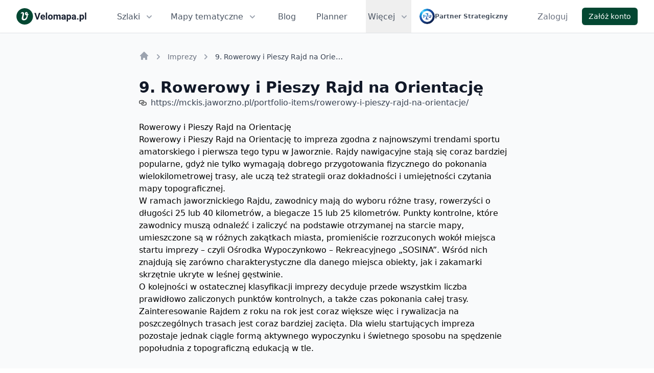

--- FILE ---
content_type: text/html; charset=utf-8
request_url: https://velomapa.pl/imprezy/9-rowerowy-i-pieszy-rajd-na-orientacje
body_size: 11260
content:
<!DOCTYPE html>
<html lang="pl" class="h-full">
  <head>

      <meta name="robots" content="index, follow">

    <link rel="apple-touch-icon" href="/images/brand/logo-rect-180.png">
    <link rel="apple-touch-icon" sizes="152x152" href="/images/brand/logo-rect-152.png">
    <link rel="apple-touch-icon" sizes="167x167" href="/images/brand/logo-rect-167.png">
    <link rel="apple-touch-icon" sizes="180x180" href="/images/brand/logo-rect-180.png">

    <meta charset="utf-8">
    <meta http-equiv="X-UA-Compatible" content="IE=edge">
    <meta name="viewport" content="width=device-width, initial-scale=1.0">
    <title>9. Rowerowy i Pieszy Rajd na Orientację | Velomapa</title>
    <meta name="description" content="Rowerowy i Pieszy Rajd na Orientację

Rowerowy i Pieszy Rajd na Orientację to impreza zgodna z najnowszymi trendami sportu amatorskiego i pierwsza tego typu w Jaworznie. Rajdy nawigacyjne stają się...">

    <meta property="og:title" content="9. Rowerowy i Pieszy Rajd na Orientację | Velomapa">
    <meta property="og:image" content="https://velomapa.pl/images/landing-page-races-ad600b1126d5bd432341beb49be63e4f.jpeg?vsn=d">
    <meta property="og:image:type" content="image/png">
    <meta property="og:description" content="Rowerowy i Pieszy Rajd na Orientację

Rowerowy i Pieszy Rajd na Orientację to impreza zgodna z najnowszymi trendami sportu amatorskiego i pierwsza tego typu w Jaworznie. Rajdy nawigacyjne stają się...">
    <meta property="og:site_name" content="Velomapa.pl">
    <meta property="og:type" content="website">
    <meta property="og:url" content="https://velomapa.pl/imprezy/9-rowerowy-i-pieszy-rajd-na-orientacje">

    <link rel="canonical" href="https://velomapa.pl/imprezy/9-rowerowy-i-pieszy-rajd-na-orientacje">

    <script>
      if (typeof globalThis === 'undefined' && typeof window !== 'undefined') {
        window.globalThis = window
      }
    </script>


    <meta name="twitter:card" content="summary_large_image">

    <meta name="convertiser-verification" content="09aa6551943c9e990a6f25d2eb40f3b6b74e53ed">

      <script async src="https://www.googletagmanager.com/gtag/js?id=G-3VCH8BWBXD">
      </script>

      <script>
        window.dataLayer = window.dataLayer || [];
        window.gtag = function gtag(){dataLayer.push(arguments);}
        gtag('js', new Date());
        gtag('config', 'G-3VCH8BWBXD');
      </script>

    <link rel="stylesheet" href="/assets/ui-ae155e4ba1166d0e0d7fe13f92e81509.css?vsn=d">

      <link rel="stylesheet" href="/assets/velomap-336a73e6d47e10be23af5f348f56f07a.css?vsn=d">



    <meta content="KF4TQysEJHMqBWl0BwwcByMjClp5Mgw9JnVryoq5e13Ynk1mspxnAeIh" name="csrf-token">

    <script>
      window.VELO_CONSTANTS = {
        imagesBucketEndpoint: `https://img.velomapa.pl`,
        userRouteShowPath:`/trasy/user_route_id_placeholder`,
        cyclingRouteShowPath: `/szlaki/slug_placeholder`,
        raceShowPath: `/imprezy/slug_placeholder`,
        collectionRaceShowPath: `/trasy/slug_placeholder`,
        raceNextShowPath: `/imprezy/SLUG_PLACEHOLDER#eidRACE_EVENT_ID`,
        poiIconPaths: {
          accommodation: `/images/zondicons/poi_accommodation-f116b8e312670f85003c5370fb7a9fc3.svg?vsn=d`,
          gastronomy: `/images/zondicons/poi_gastronomy-77fa04bee0eab502f19530668b607bc5.svg?vsn=d`,
          attraction: `/images/zondicons/poi_attraction-858d2efb3bdf0dd837734ae30e3e8df2.svg?vsn=d`,
          attraction_business: `/images/zondicons/poi_attraction-858d2efb3bdf0dd837734ae30e3e8df2.svg?vsn=d`,
          photo: `/images/zondicons/poi_photo-a174b8e664a043fceab15c967c8acced.svg?vsn=d`,
          other: `/images/zondicons/poi-094e0f00baf2f3b871ffca6c078eae08.svg?vsn=d`,
          other_active: `/images/zondicons/poi_active-6c83579162b905c6afa87799e8e89e9f.svg?vsn=d`,
          bike_rental: `/images/zondicons/poi_bike_rental-dc7f468e233db050ba4bf5650614987a.svg?vsn=d`,
          camp_site: `/images/zondicons/poi_camp_site-6fe59e6bbc176b0a903ae466c4710148.svg?vsn=d`
        },
        userProfilePath: `/profile/USER_ID`,
        poiShowPath: `/miejsca/POI_SLUG`,
        postTrackDownloadPath: `/blog/post-track/POST_TRACK_ID/download-gpx`,
        cityCyclingRoutesPath: `/trasy/miasta/CITY_SLUG`,
        bookingLogoPath: `/images/icons/booking-025d4f263f34a07c5a2f1a0353112346.svg?vsn=d`,
        cyclingRoutesSearchPath : `/api-internal/cycling-routes/search`,
      }

    </script>

    <noscript>
      <style>
        #js-hidable-content {
          display: block !important;
        }

        #js-hidable-content__button {
          display: none !important;
        }
      </style>
    </noscript>

  </head>
  <body class="bg-white h-full" data-view-name="RaceShowView">
    <noscript>
      <div class="bg-red-50 p-4 px-4 lg:px-8 flash-alert" role="alert">
        <div class="text-sm text-red-900">
          <p>Do poprawnego działania strony potrzebny jest włączony JavaScript.</p>
        </div>
      </div>
    </noscript>


    <!--
  Tailwind UI components require Tailwind CSS v1.8 and the @tailwindcss/ui plugin.
  Read the documentation to get started: https://tailwindui.com/documentation
-->
<nav class="border-gray-300/60 border-b bg-white">
  <div class="mx-auto px-6 sm:px-8 lg:px-8">
    <div class="flex justify-between h-16">
      <div class="flex">
        <div class="flex-shrink-0 flex items-center mr-6 gap-x-4">
          <a href="/">
            <img alt="Velomapa logo" loading="lazy" src="/images/brand/logo-text-e5bd6c336ec2cb9250a4ebbe50ce9f93.svg?vsn=d" style="width: 137px; height: 32px">
          </a>
        </div>

        <div class="hidden lg:ml-4 xl:ml-8 lg:flex mr-4">
          <div class="relative inline-flex">
<a class="inline-flex items-center px-1 pt-1 border-b-2 border-transparent text-sm xl:text-base font-medium leading-5 text-gray-600 hover:text-gray-700 hover:border-gray-300 focus:outline-none focus:text-gray-700 focus:border-gray-300 transition duration-150 ease-in-out" href="/szlaki" id="js-flyout-menu__routes_button">
              Szlaki
              <svg class="ml-2 text-gray-400 h-5 w-5 group-hover:text-gray-600 group-focus:text-gray-600 transition ease-in-out duration-150" xmlns="http://www.w3.org/2000/svg" viewBox="0 0 20 20" fill="currentColor">
                <path fill-rule="evenodd" d="M5.293 7.293a1 1 0 011.414 0L10 10.586l3.293-3.293a1 1 0 111.414 1.414l-4 4a1 1 0 01-1.414 0l-4-4a1 1 0 010-1.414z" clip-rule="evenodd"></path>
              </svg>
</a>
            <div id="js-flyout-menu__routes" class="hidden absolute left-0 mt-12 px-2 sm:px-0" style="min-width: 200px;">
              <div class="rounded-lg shadow-lg ring-1 ring-black ring-opacity-5 relative" style="z-index: 9999;">
                <div class="rounded-lg shadow-xs overflow-hidden">
                  <div class="bg-white px-5 py-6 shadow-lg">
                    <ul class="space-y-2">
                      <li>
                        <a class="text-base leading-6 text-gray-600 hover:text-gray-900 hover:underline" href="/szlaki">Mapa szlaków</a>
                      </li>
                      <li>
                        <a class="text-base leading-6 text-gray-600 hover:text-gray-900 hover:underline" href="/trasy/regiony">Regiony rowerowe</a>
                      </li>

                      <li>
<a class="text-base leading-6 text-gray-600 hover:text-gray-900 hover:underline" href="/trasy">
                          Trasy społeczności
</a>
                      </li>

                      <li>
                        <a class="text-base leading-6 text-gray-600 hover:text-gray-900 hover:underline" href="/wojewodztwa">Województwa - trasy</a>
                      </li>
                    </ul>
                  </div>
                </div>
              </div>
            </div>
          </div>

          <div class="ml-6 relative inline-flex">
<a class="inline-flex items-center px-1 pt-1 border-b-2 border-transparent text-sm xl:text-base font-medium leading-5 text-gray-600 hover:text-gray-700 hover:border-gray-300 focus:outline-none focus:text-gray-700 focus:border-gray-300 transition duration-150 ease-in-out" href="/mapy" id="js-flyout-menu__maps_button">
              Mapy tematyczne
              <svg class="ml-2 text-gray-400 h-5 w-5 group-hover:text-gray-600 group-focus:text-gray-600 transition ease-in-out duration-150" xmlns="http://www.w3.org/2000/svg" viewBox="0 0 20 20" fill="currentColor">
                <path fill-rule="evenodd" d="M5.293 7.293a1 1 0 011.414 0L10 10.586l3.293-3.293a1 1 0 111.414 1.414l-4 4a1 1 0 01-1.414 0l-4-4a1 1 0 010-1.414z" clip-rule="evenodd"></path>
              </svg>
</a>
            <div id="js-flyout-menu__maps" class="hidden absolute left-0 mt-12 px-2 sm:px-0" style="min-width: 250px;">
              <div class="rounded-lg shadow-lg ring-1 ring-black ring-opacity-5 relative" style="z-index: 9999;">
                <div class="rounded-lg shadow-xs overflow-hidden">
                  <div class="bg-white px-5 py-6 shadow-lg">
                    <ul class="space-y-2">
                      <li>
                        <a class="text-base leading-6 text-gray-600 hover:text-gray-900 hover:underline" href="/mapy/parki">Mapa parków w Polsce</a>
                      </li>

                      <li>
                        <a class="text-base leading-6 text-gray-600 hover:text-gray-900 hover:underline" href="/mapy/zanocuj-w-lesie">Mapa Zanocuj W Lesie</a>
                      </li>

                      <li>
                        <a class="text-base leading-6 text-gray-600 hover:text-gray-900 hover:underline" href="/infra">Mapa infrastruktury</a>
                      </li>
                    </ul>
                  </div>
                </div>
              </div>
            </div>
          </div>

          <a class="ml-6 xl:ml-8 inline-flex items-center px-1 pt-1 border-b-2 border-transparent text-sm xl:text-base font-medium leading-5 text-gray-600 hover:text-gray-700 hover:border-gray-300 focus:outline-none focus:text-gray-700 focus:border-gray-300 transition duration-150 ease-in-out" href="/blog">Blog</a>

          <a class="ml-6 xl:ml-8 inline-flex items-center px-1 pt-1 border-b-2 border-transparent text-sm xl:text-base font-medium leading-5 text-gray-600 hover:text-gray-700 hover:border-gray-300 focus:outline-none focus:text-gray-700 focus:border-gray-300 transition duration-150 ease-in-out" href="https://velomapa.pl/linki/veloplanner-nav" rel="nofollow" target="_blank">Planner</a>

            <div class="relative inline-flex">
              <button id="js-flyout-menu__button" class="ml-6 xl:ml-8 inline-flex items-center px-1 pt-1 border-b-2 border-transparent text-sm xl:text-base font-medium leading-5 text-gray-600 focus:outline-none focus:text-gray-700 focus:border-gray-300" aria-expanded="false">
                <span>Więcej</span>

                <svg aria-hidden="true" class="ml-2 text-gray-400 h-5 w-5 group-hover:text-gray-600 group-focus:text-gray-600 transition ease-in-out duration-150" xmlns="http://www.w3.org/2000/svg" viewBox="0 0 20 20" fill="currentColor">
                  <path fill-rule="evenodd" d="M5.293 7.293a1 1 0 011.414 0L10 10.586l3.293-3.293a1 1 0 111.414 1.414l-4 4a1 1 0 01-1.414 0l-4-4a1 1 0 010-1.414z" clip-rule="evenodd"></path>
                </svg>
              </button>
              <!--
                  Flyout menu, show/hide based on flyout menu state.

                  Entering: "transition ease-out duration-200"
                    From: "opacity-0 translate-y-1"
                    To: "opacity-100 translate-y-0"
                  Leaving: "transition ease-in duration-150"
                    From: "opacity-100 translate-y-0"
                    To: "opacity-0 translate-y-1"
                -->
              <div id="js-flyout-menu" class="hidden absolute right-0 mt-12 px-2 w-screen max-w-2xl sm:px-0">
                <div class="rounded-lg shadow-lg ring-1 ring-black ring-opacity-5 relative" style="z-index: 9999;">
                  <div class="rounded-lg shadow-xs overflow-hidden">
                    <div class="bg-white px-5 py-6 shadow-lg">
                      <div class="grid grid-cols-3 gap-8">

                          <div>
<a href="/szlaki">
                              <p class="text-sm leading-5 font-semibold text-gray-400 hover:text-gray-800 tracking-wider">
                                POPULARNE SZLAKI
                              </p>
</a>
                            <ul class="mt-2 space-y-2">

                                <li class="overflow-break-word">
<a class="text-base leading-6 text-gray-600 hover:text-gray-900" href="/szlaki/szlak-orlich-gniazd">
                                    Szlak Orlich Gniazd
</a>
                                </li>

                                <li class="overflow-break-word">
<a class="text-base leading-6 text-gray-600 hover:text-gray-900" href="/szlaki/velo-dunajec">
                                    Velo Dunajec
</a>
                                </li>

                                <li class="overflow-break-word">
<a class="text-base leading-6 text-gray-600 hover:text-gray-900" href="/szlaki/velo-baltica-eurovelo-10-13-r10">
                                    Velo Baltica - EuroVelo 10/13 - R10
</a>
                                </li>

                                <li class="overflow-break-word">
<a class="text-base leading-6 text-gray-600 hover:text-gray-900" href="/szlaki/velo-czorsztyn">
                                    Velo Czorsztyn
</a>
                                </li>

                                <li class="overflow-break-word">
<a class="text-base leading-6 text-gray-600 hover:text-gray-900" href="/szlaki/szlak-wokol-tatr">
                                    Szlak Wokół Tatr
</a>
                                </li>

                                <li class="overflow-break-word">
<a class="text-base leading-6 text-gray-600 hover:text-gray-900" href="/szlaki/alpe-adria">
                                    Alpe Adria
</a>
                                </li>

                            </ul>
                          </div>


                          <div>
<a href="/szlaki/regiony">
                              <p class="text-sm leading-5 font-semibold text-gray-400 hover:text-gray-800 tracking-wider uppercase">
                                POPULARNE REGIONY
                              </p>
</a>
                            <ul class="mt-2 space-y-2">

                                <li class="overflow-break-word">
<a class="text-base leading-6 text-gray-600 hover:text-gray-900" href="/szlaki/regiony/kaszubska-marszruta">
                                    Kaszubska Marszruta
</a>
                                </li>

                                <li class="overflow-break-word">
<a class="text-base leading-6 text-gray-600 hover:text-gray-900" href="/szlaki/regiony/wislana-trasa-rowerowa">
                                    Wiślana Trasa Rowerowa
</a>
                                </li>

                                <li class="overflow-break-word">
<a class="text-base leading-6 text-gray-600 hover:text-gray-900" href="/szlaki/regiony/dolina-baryczy">
                                    Dolina Baryczy
</a>
                                </li>

                                <li class="overflow-break-word">
<a class="text-base leading-6 text-gray-600 hover:text-gray-900" href="/szlaki/regiony/strefa-mtb-sudety">
                                    Strefa MTB Sudety
</a>
                                </li>

                                <li class="overflow-break-word">
<a class="text-base leading-6 text-gray-600 hover:text-gray-900" href="/szlaki/regiony/szlaki-kanalu-elblaskiego">
                                    Szlaki Kanału Elbląskiego
</a>
                                </li>

                                <li class="overflow-break-word">
<a class="text-base leading-6 text-gray-600 hover:text-gray-900" href="/szlaki/regiony/bornholm-rowerem">
                                    Bornholm rowerem
</a>
                                </li>

                            </ul>
                          </div>

                        <div>
                          <ul class="space-y-2">
                            <li class="overflow-break-word">
                              <a class="text-base leading-6 text-gray-600 hover:text-gray-900" href="/miejsca">Miejsca przyjazne rowerzystom</a>
                            </li>

                            <li class="overflow-break-word">
                              <a class="text-base leading-6 text-gray-600 hover:text-gray-900" href="/o-projekcie">O projekcie</a>
                            </li>

                            <li class="overflow-break-word">
                              <a class="text-base leading-6 text-gray-600 hover:text-gray-900" href="/kontakt">Kontakt</a>
                            </li>
                          </ul>
                        </div>
                      </div>
                    </div>
                  </div>
                </div>
              </div>
            </div>

        </div>

        <div class="flex items-center block">
          <a href="https://www.pzu.pl/" target="_blank" rel="nofollow noopener noreferrer" class="hover:opacity-85 flex items-center gap-x-3">
            <img alt="PZU logo" class="w-auto" loading="lazy" src="/images/pzu/podstawowe-da43bd9484700c8cca329f561a87d55e.svg?vsn=d" style="height: 30px">

            <p class="text-xs font-semibold hidden lg:block text-gray-600">
              Partner Strategiczny
            </p>
          </a>
        </div>
      </div>

      <div class="hidden lg:inline-flex">
        <div class="relative inline-flex">

    <div class="inline-flex items-center">
      <a class="ml-8 inline-flex items-center px-1 pt-1 border-b-2 border-transparent text-md font-medium leading-5 text-gray-500 hover:text-gray-700 hover:border-gray-300 focus:outline-none focus:text-gray-700 focus:border-gray-300 transition duration-150 ease-in-out" href="/zaloguj" rel="nofollow">Zaloguj</a>

      <div>
        <a href="/rejestracja" rel="nofollow" class="inline-flex items-center rounded-md px-3 py-2 text-sm font-medium leading-4 border border-transparent bg-primary text-white shadow-sm hover:bg-primary-hover ml-6">
  
          Załóż konto
        
</a>
      </div>
    </div>

</div>
      </div>
      <!-- Mobile menu -->
      <div class="-mr-2 flex items-center lg:hidden">
        <!-- Mobile menu button -->
        <button id="js-navbar-mobile-menu-button" class="menu-button--open inline-flex items-center justify-center p-2 rounded-md text-gray-400 hover:text-gray-600 hover:bg-gray-100 focus:outline-none focus:bg-gray-100 focus:text-gray-600 transition duration-150 ease-in-out" aria-label="Main menu" aria-expanded="false">
          <!-- Icon when menu is closed. -->
          <!--
            Heroicon name: menu

            Menu open: "hidden", Menu closed: "block"
          -->
          <svg class="menu-button-icon--open block h-6 w-6" xmlns="http://www.w3.org/2000/svg" fill="none" viewBox="0 0 24 24" stroke="currentColor">
            <path stroke-linecap="round" stroke-linejoin="round" stroke-width="2" d="M4 6h16M4 12h16M4 18h16"></path>
          </svg>
          <!-- Icon when menu is open. -->
          <!--
            Heroicon name: x

            Menu open: "block", Menu closed: "hidden"
          -->
          <svg class="menu-button-icon--close h-6 w-6" xmlns="http://www.w3.org/2000/svg" fill="none" viewBox="0 0 24 24" stroke="currentColor">
            <path stroke-linecap="round" stroke-linejoin="round" stroke-width="2" d="M6 18L18 6M6 6l12 12"></path>
          </svg>
        </button>
      </div>
    </div>
  </div>
  <!--
    Mobile menu, toggle classes based on menu state.

    Menu open: "block", Menu closed: "hidden"
  -->
  <div id="js-navbar-mobile-menu" class="hidden lg:hidden border-b bg-white">
    <div class="pt-2 pb-3 border-b">
      <a class="mt-1 block pl-3 pr-4 py-2 border-l-4 border-transparent text-base font-medium text-gray-600 hover:text-gray-800 hover:bg-gray-50 hover:border-gray-300 focus:outline-none focus:text-gray-800 focus:bg-gray-50 focus:border-gray-300 transition duration-150 ease-in-out" href="/szlaki">Szlaki</a>

      <a class="mt-1 block pl-3 pr-4 py-2 border-l-4 border-transparent text-base font-medium text-gray-600 hover:text-gray-800 hover:bg-gray-50 hover:border-gray-300 focus:outline-none focus:text-gray-800 focus:bg-gray-50 focus:border-gray-300 transition duration-150 ease-in-out" href="/miejsca">Miejsca Przyjazne Rowerzystom</a>

      <a class="mt-1 block pl-3 pr-4 py-2 border-l-4 border-transparent text-base font-medium text-gray-600 hover:text-gray-800 hover:bg-gray-50 hover:border-gray-300 focus:outline-none focus:text-gray-800 focus:bg-gray-50 focus:border-gray-300 transition duration-150 ease-in-out" href="/trasy/regiony">Regiony rowerowe</a>
<a class="mt-1 block pl-3 pr-4 py-2 border-l-4 border-transparent text-base font-medium text-gray-600 hover:text-gray-800 hover:bg-gray-50 hover:border-gray-300 focus:outline-none focus:text-gray-800 focus:bg-gray-50 focus:border-gray-300 transition duration-150 ease-in-out" href="/trasy">
        Trasy społeczności
</a>
      <div class="border-b pt-2 mb-2"></div>

      <a class="mt-1 block pl-3 pr-4 py-2 border-l-4 border-transparent text-base font-medium text-gray-600 hover:text-gray-800 hover:bg-gray-50 hover:border-gray-300 focus:outline-none focus:text-gray-800 focus:bg-gray-50 focus:border-gray-300 transition duration-150 ease-in-out" href="/blog">Blog</a>

      <a class="mt-1 block pl-3 pr-4 py-2 border-l-4 border-transparent text-base font-medium text-gray-600 hover:text-gray-800 hover:bg-gray-50 hover:border-gray-300 focus:outline-none focus:text-gray-800 focus:bg-gray-50 focus:border-gray-300 transition duration-150 ease-in-out" href="https://velomapa.pl/linki/veloplanner-nav" rel="nofollow" target="_blank">Planner</a>
    </div>

    <div class="border-b pb-4">
      
  <div class="items-center">
    <div class="px-3 mt-3">
      <a href="/zaloguj" rel="nofollow" class="inline-flex items-center rounded-md px-3 py-2 text-sm font-medium leading-4 border border-gray-300 bg-white text-gray-700 shadow-sm hover:bg-gray-50 w-full flex justify-center">
  
        Zaloguj
      
</a>
    </div>

    <div class="px-3 mt-3">
      <a href="/rejestracja" rel="nofollow" class="inline-flex items-center rounded-md px-3 py-2 text-sm font-medium leading-4 border border-transparent bg-primary text-white shadow-sm hover:bg-primary-hover w-full flex justify-center">
  
        Załóż konto
      
</a>
    </div>
  </div>

    </div>

    <div>
      <a class="mt-1 block pl-3 pr-4 py-2 border-l-4 border-transparent text-base font-medium text-gray-600 hover:text-gray-800 hover:bg-gray-50 hover:border-gray-300 focus:outline-none focus:text-gray-800 focus:bg-gray-50 focus:border-gray-300 transition duration-150 ease-in-out" href="/mapy">Mapy tematyczne</a>

      <a class="mt-1 block pl-3 pr-4 py-2 border-l-4 border-transparent text-base font-medium text-gray-600 hover:text-gray-800 hover:bg-gray-50 hover:border-gray-300 focus:outline-none focus:text-gray-800 focus:bg-gray-50 focus:border-gray-300 transition duration-150 ease-in-out" href="/infra">Mapa infrastruktury rowerowej</a>

      <a class="mt-1 block pl-3 pr-4 py-2 border-l-4 border-transparent text-base font-medium text-gray-600 hover:text-gray-800 hover:bg-gray-50 hover:border-gray-300 focus:outline-none focus:text-gray-800 focus:bg-gray-50 focus:border-gray-300 transition duration-150 ease-in-out" href="/mapy/parki">Mapa parków w Polsce</a>

      <a class="mt-1 block pl-3 pr-4 py-2 border-l-4 border-transparent text-base font-medium text-gray-600 hover:text-gray-800 hover:bg-gray-50 hover:border-gray-300 focus:outline-none focus:text-gray-800 focus:bg-gray-50 focus:border-gray-300 transition duration-150 ease-in-out" href="/mapy/zanocuj-w-lesie">Mapa Zanocuj W Lesie</a>

      <a class="mt-1 block pl-3 pr-4 py-2 border-l-4 border-transparent text-base font-medium text-gray-600 hover:text-gray-800 hover:bg-gray-50 hover:border-gray-300 focus:outline-none focus:text-gray-800 focus:bg-gray-50 focus:border-gray-300 transition duration-150 ease-in-out" href="/wojewodztwa">Województwa - trasy</a>

      <a class="mt-1 block pl-3 pr-4 py-2 border-l-4 border-transparent text-base font-medium text-gray-600 hover:text-gray-800 hover:bg-gray-50 hover:border-gray-300 focus:outline-none focus:text-gray-800 focus:bg-gray-50 focus:border-gray-300 transition duration-150 ease-in-out" href="/o-projekcie">O projekcie</a>

      <a class="mt-1 block pl-3 pr-4 py-2 border-l-4 border-transparent text-base font-medium text-gray-600 hover:text-gray-800 hover:bg-gray-50 hover:border-gray-300 focus:outline-none focus:text-gray-800 focus:bg-gray-50 focus:border-gray-300 transition duration-150 ease-in-out" href="/kontakt">Kontakt</a>

        <div class="pb-2">
<a href="/szlaki">
            <p class="text-sm leading-5 font-semibold text-gray-400 hover:text-gray-800 tracking-wider pl-3 pr-4 pt-3">
              POPULARNE SZLAKI
            </p>
</a>

<a class="mt-1 block pl-3 pr-4 py-2 border-l-4 border-transparent text-base font-medium text-gray-600 hover:text-gray-800 hover:bg-gray-50 hover:border-gray-300 focus:outline-none focus:text-gray-800 focus:bg-gray-50 focus:border-gray-300 transition duration-150 ease-in-out" href="/szlaki/szlak-orlich-gniazd">
              <span class="overflow-break-word">
                Szlak Orlich Gniazd
              </span>
</a>

<a class="mt-1 block pl-3 pr-4 py-2 border-l-4 border-transparent text-base font-medium text-gray-600 hover:text-gray-800 hover:bg-gray-50 hover:border-gray-300 focus:outline-none focus:text-gray-800 focus:bg-gray-50 focus:border-gray-300 transition duration-150 ease-in-out" href="/szlaki/velo-dunajec">
              <span class="overflow-break-word">
                Velo Dunajec
              </span>
</a>

<a class="mt-1 block pl-3 pr-4 py-2 border-l-4 border-transparent text-base font-medium text-gray-600 hover:text-gray-800 hover:bg-gray-50 hover:border-gray-300 focus:outline-none focus:text-gray-800 focus:bg-gray-50 focus:border-gray-300 transition duration-150 ease-in-out" href="/szlaki/velo-baltica-eurovelo-10-13-r10">
              <span class="overflow-break-word">
                Velo Baltica - EuroVelo 10/13 - R10
              </span>
</a>

<a class="mt-1 block pl-3 pr-4 py-2 border-l-4 border-transparent text-base font-medium text-gray-600 hover:text-gray-800 hover:bg-gray-50 hover:border-gray-300 focus:outline-none focus:text-gray-800 focus:bg-gray-50 focus:border-gray-300 transition duration-150 ease-in-out" href="/szlaki/velo-czorsztyn">
              <span class="overflow-break-word">
                Velo Czorsztyn
              </span>
</a>

<a class="mt-1 block pl-3 pr-4 py-2 border-l-4 border-transparent text-base font-medium text-gray-600 hover:text-gray-800 hover:bg-gray-50 hover:border-gray-300 focus:outline-none focus:text-gray-800 focus:bg-gray-50 focus:border-gray-300 transition duration-150 ease-in-out" href="/szlaki/szlak-wokol-tatr">
              <span class="overflow-break-word">
                Szlak Wokół Tatr
              </span>
</a>

<a class="mt-1 block pl-3 pr-4 py-2 border-l-4 border-transparent text-base font-medium text-gray-600 hover:text-gray-800 hover:bg-gray-50 hover:border-gray-300 focus:outline-none focus:text-gray-800 focus:bg-gray-50 focus:border-gray-300 transition duration-150 ease-in-out" href="/szlaki/alpe-adria">
              <span class="overflow-break-word">
                Alpe Adria
              </span>
</a>

        </div>


        <div class="pb-2">
<a href="/szlaki/regiony">
            <p class="text-sm leading-5 font-semibold text-gray-400 hover:text-gray-800 tracking-wider pl-3 pr-4 pt-3">
              POPULARNE REGIONY
            </p>
</a>

<a class="mt-1 block pl-3 pr-4 py-2 border-l-4 border-transparent text-base font-medium text-gray-600 hover:text-gray-800 hover:bg-gray-50 hover:border-gray-300 focus:outline-none focus:text-gray-800 focus:bg-gray-50 focus:border-gray-300 transition duration-150 ease-in-out" href="/szlaki/regiony/kaszubska-marszruta">
              <span class="overflow-break-word">
                Kaszubska Marszruta
              </span>
</a>

<a class="mt-1 block pl-3 pr-4 py-2 border-l-4 border-transparent text-base font-medium text-gray-600 hover:text-gray-800 hover:bg-gray-50 hover:border-gray-300 focus:outline-none focus:text-gray-800 focus:bg-gray-50 focus:border-gray-300 transition duration-150 ease-in-out" href="/szlaki/regiony/wislana-trasa-rowerowa">
              <span class="overflow-break-word">
                Wiślana Trasa Rowerowa
              </span>
</a>

<a class="mt-1 block pl-3 pr-4 py-2 border-l-4 border-transparent text-base font-medium text-gray-600 hover:text-gray-800 hover:bg-gray-50 hover:border-gray-300 focus:outline-none focus:text-gray-800 focus:bg-gray-50 focus:border-gray-300 transition duration-150 ease-in-out" href="/szlaki/regiony/dolina-baryczy">
              <span class="overflow-break-word">
                Dolina Baryczy
              </span>
</a>

<a class="mt-1 block pl-3 pr-4 py-2 border-l-4 border-transparent text-base font-medium text-gray-600 hover:text-gray-800 hover:bg-gray-50 hover:border-gray-300 focus:outline-none focus:text-gray-800 focus:bg-gray-50 focus:border-gray-300 transition duration-150 ease-in-out" href="/szlaki/regiony/strefa-mtb-sudety">
              <span class="overflow-break-word">
                Strefa MTB Sudety
              </span>
</a>

<a class="mt-1 block pl-3 pr-4 py-2 border-l-4 border-transparent text-base font-medium text-gray-600 hover:text-gray-800 hover:bg-gray-50 hover:border-gray-300 focus:outline-none focus:text-gray-800 focus:bg-gray-50 focus:border-gray-300 transition duration-150 ease-in-out" href="/szlaki/regiony/szlaki-kanalu-elblaskiego">
              <span class="overflow-break-word">
                Szlaki Kanału Elbląskiego
              </span>
</a>

<a class="mt-1 block pl-3 pr-4 py-2 border-l-4 border-transparent text-base font-medium text-gray-600 hover:text-gray-800 hover:bg-gray-50 hover:border-gray-300 focus:outline-none focus:text-gray-800 focus:bg-gray-50 focus:border-gray-300 transition duration-150 ease-in-out" href="/szlaki/regiony/bornholm-rowerem">
              <span class="overflow-break-word">
                Bornholm rowerem
              </span>
</a>

        </div>

    </div>
  </div>
</nav>
<div class="shadow mb-10 bg-gray-50">
  <div class="max-w-3xl mx-auto px-4 pt-6 pb-12">
    <div class="mb-8 mt-2">
<nav class="flex" aria-label="Breadcrumb">
  <ol
    role="list"
    class="flex flex-wrap items-center space-x-1 sm:space-x-2"
    itemscope
    itemtype="https://schema.org/BreadcrumbList"
  >
    <li
      itemprop="itemListElement"
      itemscope
      itemtype="https://schema.org/ListItem"
    >
      <div>
        <a
          href="/"
          class="text-gray-400 hover:text-gray-500"
          itemprop="item"
          title="Velomapa"
        >
          <!-- Heroicon name: solid/home -->
          <svg class="flex-shrink-0 h-5 w-5" xmlns="http://www.w3.org/2000/svg" viewBox="0 0 20 20" fill="currentColor" aria-hidden="true">
            <path d="M10.707 2.293a1 1 0 00-1.414 0l-7 7a1 1 0 001.414 1.414L4 10.414V17a1 1 0 001 1h2a1 1 0 001-1v-2a1 1 0 011-1h2a1 1 0 011 1v2a1 1 0 001 1h2a1 1 0 001-1v-6.586l.293.293a1 1 0 001.414-1.414l-7-7z" />
          </svg>
          <span itemprop="name" style="visibility: hidden; display: none;">velomapa</span>
        </a>
      </div>

      <meta itemprop="position" content="1" />
    </li>

      <li
        class="mt-1"
        temprop="itemListElement"
        itemscope
        itemtype="https://schema.org/ListItem"
      >
        <div class="flex items-center">
          <svg class="flex-shrink-0 h-5 w-5 text-gray-400" xmlns="http://www.w3.org/2000/svg" viewBox="0 0 20 20" fill="currentColor" aria-hidden="true">
            <path fill-rule="evenodd" d="M7.293 14.707a1 1 0 010-1.414L10.586 10 7.293 6.707a1 1 0 011.414-1.414l4 4a1 1 0 010 1.414l-4 4a1 1 0 01-1.414 0z" clip-rule="evenodd" />
          </svg>

            <a
              href="/imprezy"
              class="sm:ml-2 text-xs sm:text-sm font-medium text-gray-500 hover:text-gray-700 hover:underline breadcrumbs__anchor"
              itemprop="item"
              title="Imprezy"
            >
              <span itemprop="name">Imprezy</span>
            </a>

        </div>

        <meta itemprop="position" content="2" />
      </li>

      <li
        class="mt-1"
        temprop="itemListElement"
        itemscope
        itemtype="https://schema.org/ListItem"
      >
        <div class="flex items-center">
          <svg class="flex-shrink-0 h-5 w-5 text-gray-400" xmlns="http://www.w3.org/2000/svg" viewBox="0 0 20 20" fill="currentColor" aria-hidden="true">
            <path fill-rule="evenodd" d="M7.293 14.707a1 1 0 010-1.414L10.586 10 7.293 6.707a1 1 0 011.414-1.414l4 4a1 1 0 010 1.414l-4 4a1 1 0 01-1.414 0z" clip-rule="evenodd" />
          </svg>

            <a
              href="/imprezy/9-rowerowy-i-pieszy-rajd-na-orientacje"
              class="sm:ml-2 text-xs sm:text-sm font-medium text-gray-700 breadcrumbs__anchor"
              aria-current="page"
              itemprop="item"
              title="9. Rowerowy i Pieszy Rajd na Orientację"
            >
              <span itemprop="name">9. Rowerowy i Pieszy Rajd na Orientację</span>
            </a>

        </div>

        <meta itemprop="position" content="3" />
      </li>

  </ol>
</nav>

    </div>

    <div class="md:grid grid-cols-6">
      <div class="col-span-6">
        <h1 class="text-lg sm:text-2xl md:text-3xl font-bold leading-tight text-gray-900 mb-4 md:mb-0 overflow-break-word">
9. Rowerowy i Pieszy Rajd na Orientację
        </h1>

          <p class="text-gray-700">
            <a href="https://mckis.jaworzno.pl/portfolio-items/rowerowy-i-pieszy-rajd-na-orientacje/" target="_blank" class="flex hover:underline hover:text-blue-800" rel="nofollow">
<img src="/images/zondicons/link-4330f3006f344a8e16029c2ccbcc3257.svg?vsn=d" style="width: 15px; opacity: 0.7;">
              <span class="ml-2 truncate">
https://mckis.jaworzno.pl/portfolio-items/rowerowy-i-pieszy-rajd-na-orientacje/
              </span>
            </a>
          </p>

      </div>
    </div>

      <p class="text-gray-700 mt-6 overflow-break-word">
<p>Rowerowy i Pieszy Rajd na Orientację</p>
<p>Rowerowy i Pieszy Rajd na Orientację to impreza zgodna z najnowszymi trendami sportu amatorskiego i pierwsza tego typu w Jaworznie. Rajdy nawigacyjne stają się coraz bardziej popularne, gdyż nie tylko wymagają dobrego przygotowania fizycznego do pokonania wielokilometrowej trasy, ale uczą też strategii oraz dokładności i umiejętności czytania mapy topograficznej.</p>
<p>W ramach jaworznickiego Rajdu, zawodnicy mają do wyboru różne trasy, rowerzyści o długości 25 lub 40 kilometrów, a biegacze 15 lub 25 kilometrów. Punkty kontrolne, które zawodnicy muszą odnaleźć i zaliczyć na podstawie otrzymanej na starcie mapy, umieszczone są w różnych zakątkach miasta, promieniście rozrzuconych wokół miejsca startu imprezy – czyli Ośrodka Wypoczynkowo – Rekreacyjnego „SOSINA”. Wśród nich znajdują się zarówno charakterystyczne dla danego miejsca obiekty, jak i zakamarki skrzętnie ukryte w leśnej gęstwinie.</p>
<p>O kolejności w ostatecznej klasyfikacji imprezy decyduje przede wszystkim liczba prawidłowo zaliczonych punktów kontrolnych, a także czas pokonania całej trasy. Zainteresowanie Rajdem z roku na rok jest coraz większe więc i rywalizacja na poszczególnych trasach jest coraz bardziej zacięta. Dla wielu startujących impreza pozostaje jednak ciągle formą aktywnego wypoczynku i świetnego sposobu na spędzenie popołudnia z topograficzną edukacją w tle.</p>

      </p>


  </div>
</div>

<div class="flex flex-col flex-1 w-full max-w-3xl mx-auto pb-20">

    <p class="text-xl mb-20 text-gray-800 px-4">
      Aktualnie nie ma dodanych nadchodzących wydarzeń.
    </p>


    <div class="py-8 sm:mx-0">
      <div class="px-4 text-center">

      </div>
    </div>

</div>

<div class="bg-gray-900 py-20 md:py-24 lg:py-28 px-4 md:px-10 flex flex-col justify-center items-center">
  <div class="w-full max-w-2xl">
    <p class="text-3xl tracking-tight font-extrabold text-white sm:text-4xl">
      Chcesz być na bieżąco? Zapisz się do newslettera.
    </p>
    <p class="mt-2 text-sm text-gray-200">
      Okazjonalnie będziemy wysyłać email z nowościami o stronie, ciekawymi rowerowymi treściami oraz ofertami od partnerów. W każdej chwili możesz się wypisać.
    </p>

    <a href="/newsletter/nowy" rel="nofollow external noopener" class="mt-5 px-10 py-2 text-sm inline-flex items-center border shadow-sm font-medium rounded-md hover:bg-gray-50 border-gray-300 text-gray-700 bg-white">
      Zapisz się
    </a>
  </div>
</div>

<!--
  Tailwind UI components require Tailwind CSS v1.8 and the @tailwindcss/ui plugin.
  Read the documentation to get started: https://tailwindui.com/documentation
-->
<footer class="bg-white border-t">
  <div class="max-w-screen-xl mx-auto py-12 px-4 lg:px-6 lg:py-16">
    <div class="xl:grid xl:grid-cols-3 xl:gap-8">
      <div class="space-y-8 xl:col-span-1">
        <p class="text-gray-600 text-base leading-6">
          Informacje na temat zawodów oraz szlaków rowerowych. Znajdź inspirację i zaplanuj niezapomnianą wycieczkę.
        </p>
        <div class="flex space-x-6">
          <a href="https://www.facebook.com/velomapa" rel="nofollow" target="_blank" class="text-gray-600 hover:text-gray-600">
            <span class="sr-only">Facebook</span>
            <svg class="h-6 w-6" aria-hidden="true" fill="currentColor" viewBox="0 0 24 24">
              <path fill-rule="evenodd" d="M22 12c0-5.523-4.477-10-10-10S2 6.477 2 12c0 4.991 3.657 9.128 8.438 9.878v-6.987h-2.54V12h2.54V9.797c0-2.506 1.492-3.89 3.777-3.89 1.094 0 2.238.195 2.238.195v2.46h-1.26c-1.243 0-1.63.771-1.63 1.562V12h2.773l-.443 2.89h-2.33v6.988C18.343 21.128 22 16.991 22 12z" clip-rule="evenodd"></path>
            </svg>
          </a>

          <a href="https://www.instagram.com/veloplanner" rel="nofollow" target="_blank" class="text-gray-600 hover:text-gray-600">
            <span class="sr-only">Instagram</span>
            <svg class="h-6 w-6" aria-hidden="true" fill="currentColor" viewBox="0 0 24 24">
              <path fill-rule="evenodd" d="M12.315 2c2.43 0 2.784.013 3.808.06 1.064.049 1.791.218 2.427.465a4.902 4.902 0 011.772 1.153 4.902 4.902 0 011.153 1.772c.247.636.416 1.363.465 2.427.048 1.067.06 1.407.06 4.123v.08c0 2.643-.012 2.987-.06 4.043-.049 1.064-.218 1.791-.465 2.427a4.902 4.902 0 01-1.153 1.772 4.902 4.902 0 01-1.772 1.153c-.636.247-1.363.416-2.427.465-1.067.048-1.407.06-4.123.06h-.08c-2.643 0-2.987-.012-4.043-.06-1.064-.049-1.791-.218-2.427-.465a4.902 4.902 0 01-1.772-1.153 4.902 4.902 0 01-1.153-1.772c-.247-.636-.416-1.363-.465-2.427-.047-1.024-.06-1.379-.06-3.808v-.63c0-2.43.013-2.784.06-3.808.049-1.064.218-1.791.465-2.427a4.902 4.902 0 011.153-1.772A4.902 4.902 0 015.45 2.525c.636-.247 1.363-.416 2.427-.465C8.901 2.013 9.256 2 11.685 2h.63zm-.081 1.802h-.468c-2.456 0-2.784.011-3.807.058-.975.045-1.504.207-1.857.344-.467.182-.8.398-1.15.748-.35.35-.566.683-.748 1.15-.137.353-.3.882-.344 1.857-.047 1.023-.058 1.351-.058 3.807v.468c0 2.456.011 2.784.058 3.807.045.975.207 1.504.344 1.857.182.466.399.8.748 1.15.35.35.683.566 1.15.748.353.137.882.3 1.857.344 1.054.048 1.37.058 4.041.058h.08c2.597 0 2.917-.01 3.96-.058.976-.045 1.505-.207 1.858-.344.466-.182.8-.398 1.15-.748.35-.35.566-.683.748-1.15.137-.353.3-.882.344-1.857.048-1.055.058-1.37.058-4.041v-.08c0-2.597-.01-2.917-.058-3.96-.045-.976-.207-1.505-.344-1.858a3.097 3.097 0 00-.748-1.15 3.098 3.098 0 00-1.15-.748c-.353-.137-.882-.3-1.857-.344-1.023-.047-1.351-.058-3.807-.058zM12 6.865a5.135 5.135 0 110 10.27 5.135 5.135 0 010-10.27zm0 1.802a3.333 3.333 0 100 6.666 3.333 3.333 0 000-6.666zm5.338-3.205a1.2 1.2 0 110 2.4 1.2 1.2 0 010-2.4z" clip-rule="evenodd"></path>
            </svg>
          </a>
        </div>
      </div>

      <div class="mt-12 grid grid-cols-1 sm:grid-cols-2 md:grid-cols-3 gap-5 md:gap-8 xl:mt-0 xl:col-span-2">

          <div>
<a href="/szlaki">
              <h2 class="text-sm leading-5 font-semibold text-gray-600 hover:text-gray-800 tracking-wider">
                POPULARNE SZLAKI ROWEROWE
              </h2>
</a>
            <ul class="mt-4 space-y-2">

                <li class="overflow-break-word">
<a class="text-base leading-6 text-gray-600 hover:text-gray-900" href="/szlaki/szlak-orlich-gniazd">
                    Szlak Orlich Gniazd
</a>
                </li>

                <li class="overflow-break-word">
<a class="text-base leading-6 text-gray-600 hover:text-gray-900" href="/szlaki/velo-dunajec">
                    Velo Dunajec
</a>
                </li>

                <li class="overflow-break-word">
<a class="text-base leading-6 text-gray-600 hover:text-gray-900" href="/szlaki/velo-baltica-eurovelo-10-13-r10">
                    Velo Baltica - EuroVelo 10/13 - R10
</a>
                </li>

                <li class="overflow-break-word">
<a class="text-base leading-6 text-gray-600 hover:text-gray-900" href="/szlaki/velo-czorsztyn">
                    Velo Czorsztyn
</a>
                </li>

                <li class="overflow-break-word">
<a class="text-base leading-6 text-gray-600 hover:text-gray-900" href="/szlaki/szlak-wokol-tatr">
                    Szlak Wokół Tatr
</a>
                </li>

                <li class="overflow-break-word">
<a class="text-base leading-6 text-gray-600 hover:text-gray-900" href="/szlaki/alpe-adria">
                    Alpe Adria
</a>
                </li>

            </ul>
          </div>


          <div>
<a href="/szlaki/regiony">
              <h2 class="text-sm leading-5 font-semibold text-gray-600 hover:text-gray-800 tracking-wider uppercase">
                POPULARNE REGIONY ROWEROWE
              </h2>
</a>
            <ul class="mt-4 space-y-2">

                <li class="overflow-break-word">
<a class="text-base leading-6 text-gray-600 hover:text-gray-900" href="/szlaki/regiony/kaszubska-marszruta">
                    Kaszubska Marszruta
</a>
                </li>

                <li class="overflow-break-word">
<a class="text-base leading-6 text-gray-600 hover:text-gray-900" href="/szlaki/regiony/wislana-trasa-rowerowa">
                    Wiślana Trasa Rowerowa
</a>
                </li>

                <li class="overflow-break-word">
<a class="text-base leading-6 text-gray-600 hover:text-gray-900" href="/szlaki/regiony/dolina-baryczy">
                    Dolina Baryczy
</a>
                </li>

                <li class="overflow-break-word">
<a class="text-base leading-6 text-gray-600 hover:text-gray-900" href="/szlaki/regiony/strefa-mtb-sudety">
                    Strefa MTB Sudety
</a>
                </li>

                <li class="overflow-break-word">
<a class="text-base leading-6 text-gray-600 hover:text-gray-900" href="/szlaki/regiony/szlaki-kanalu-elblaskiego">
                    Szlaki Kanału Elbląskiego
</a>
                </li>

                <li class="overflow-break-word">
<a class="text-base leading-6 text-gray-600 hover:text-gray-900" href="/szlaki/regiony/bornholm-rowerem">
                    Bornholm rowerem
</a>
                </li>

            </ul>
          </div>

        <div>
          <h2 class="text-sm leading-5 font-semibold text-gray-600 tracking-wider uppercase">
            Strona
          </h2>
          <ul class="mt-4 space-y-2">
            <li>
              <a class="text-base leading-6 text-gray-600 hover:text-gray-900" href="/miejsca">Miejsca Przyjazne Rowerzystom</a>
            </li>

            <li>
              <a class="text-base leading-6 text-gray-600 hover:text-gray-900" href="/mapy">Mapy tematyczne</a>
            </li>

            <li>
              <a class="text-base leading-6 text-gray-600 hover:text-gray-900" href="/infra">Mapa infrastruktury rowerowej</a>
            </li>

            <li>
              <a class="text-base leading-6 text-gray-600 hover:text-gray-900" href="/szlaki">Szlaki</a>
            </li>

            <li>
              <a class="text-base leading-6 text-gray-600 hover:text-gray-900" href="/trasy/regiony">Regiony rowerowe</a>
            </li>

            <li>
              <a class="text-base leading-6 text-gray-600 hover:text-gray-900" href="/wojewodztwa">Mapa województw</a>
            </li>

            <li>
              <a class="text-base leading-6 text-gray-600 hover:text-gray-900" href="/mapy/miasta">Mapa największych miast</a>
            </li>

            <li>
              <a class="text-base leading-6 text-gray-600 hover:text-gray-900" href="/mapy/parki">Mapa parków w Polsce</a>
            </li>

            <li>
              <a class="text-base leading-6 text-gray-600 hover:text-gray-900" href="/mapy/zanocuj-w-lesie">Mapa obszarów Zanocuj W Lesie</a>
            </li>

            <li>
              <a class="text-base leading-6 text-gray-600 hover:text-gray-900" href="/o-projekcie">O projekcie</a>
            </li>

            <li>
              <a class="text-base leading-6 text-gray-600 hover:text-gray-900" href="/kontakt">Kontakt</a>
            </li>
            <li>
              <a class="text-base leading-6 text-gray-600 hover:text-gray-900" href="/blog">Blog</a>
            </li>
          </ul>
        </div>
      </div>
    </div>

    <div class="mt-12 border-t border-gray-200 pt-8 flex justify-center">
      <a href="https://veloplanner.com/l/veloplanner-android" target="_blank" rel="nofollow" class="inline-flex items-center rounded-md px-3 py-2 text-sm font-medium leading-4 border border-gray-300 bg-white text-gray-700 shadow-sm hover:bg-gray-50 mr-4">
  
        <img src="[data-uri]" alt="Pobierz z Google Play" class="w-6 h-6 mr-2"> Pobierz z Google Play
      
</a>

      <a href="https://veloplanner.com/l/veloplanner-ios" target="_blank" rel="nofollow" class="inline-flex items-center rounded-md px-3 py-2 text-sm font-medium leading-4 border border-gray-300 bg-white text-gray-700 shadow-sm hover:bg-gray-50">
  
        <img src="[data-uri]" alt="pobierz z App Store" style="border-radius: 4px;" class="w-6 h-6 mr-2"> Pobierz z App Store
      
</a>
    </div>

    <div class="mt-12 border-t border-gray-200 pt-8">
      <p class="text-base leading-6 text-gray-600 xl:text-center">
        Serwis wykorzystuje tylko pliki cookies niezbędne do poprawnego działania strony. Pliki cookies zbierające dane o ruchu na stronie są anonimizowane i nie pozwalają na identyfikacje użytkowników. Więcej informacji znajdziesz w Polityce Prywatności i Regulaminie.
      </p>

      <p class="text-base leading-6 text-gray-600 xl:text-center mt-4"></p>
    </div>

    <div class="mt-12 border-t border-gray-200 pt-8">
      <p class="text-base leading-6 text-gray-600 xl:text-center">
        &copy; 2020-2026 Velomapa.pl <a class="ml-6" href="/polityka-prywatnosci">Polityka Prywatności i Cookies</a>

        <a class="ml-6" href="/regulamin">Regulamin</a>

        <a class="ml-6" href="/rodo">RODO</a>
      </p>
    </div>
  </div>
</footer>

    <script defer src="/assets/ui-148b19be990caa816476e5e0834d7dc7.js?vsn=d">
    </script>

      <script defer src="/assets/velomap-db6c8d281b149fbdb2b91a67cb12fabf.js?vsn=d">
      </script>




  </body>
</html>

--- FILE ---
content_type: text/javascript
request_url: https://velomapa.pl/assets/velomap-db6c8d281b149fbdb2b91a67cb12fabf.js?vsn=d
body_size: 160064
content:
"use strict";(()=>{var yb=Object.create;var Sl=Object.defineProperty,xb=Object.defineProperties,wb=Object.getOwnPropertyDescriptor,bb=Object.getOwnPropertyDescriptors,Sb=Object.getOwnPropertyNames,Hd=Object.getOwnPropertySymbols,Eb=Object.getPrototypeOf,Gd=Object.prototype.hasOwnProperty,Pb=Object.prototype.propertyIsEnumerable;var bl=(t,e)=>(e=Symbol[t])?e:Symbol.for("Symbol."+t);var zd=(t,e,n)=>e in t?Sl(t,e,{enumerable:!0,configurable:!0,writable:!0,value:n}):t[e]=n,mt=(t,e)=>{for(var n in e||(e={}))Gd.call(e,n)&&zd(t,n,e[n]);if(Hd)for(var n of Hd(e))Pb.call(e,n)&&zd(t,n,e[n]);return t},be=(t,e)=>xb(t,bb(e));var xn=(t,e)=>()=>(e||t((e={exports:{}}).exports,e),e.exports);var Tb=(t,e,n,r)=>{if(e&&typeof e=="object"||typeof e=="function")for(let o of Sb(e))!Gd.call(t,o)&&o!==n&&Sl(t,o,{get:()=>e[o],enumerable:!(r=wb(e,o))||r.enumerable});return t};var Lt=(t,e,n)=>(n=t!=null?yb(Eb(t)):{},Tb(e||!t||!t.__esModule?Sl(n,"default",{value:t,enumerable:!0}):n,t));var Lb=function(t,e){this[0]=t,this[1]=e};var Zd=t=>{var e=t[bl("asyncIterator")],n=!1,r,o={};return e==null?(e=t[bl("iterator")](),r=s=>o[s]=u=>e[s](u)):(e=e.call(t),r=s=>o[s]=u=>{if(n){if(n=!1,s==="throw")throw u;return u}return n=!0,{done:!1,value:new Lb(new Promise(l=>{var f=e[s](u);if(!(f instanceof Object))throw TypeError("Object expected");l(f)}),1)}}),o[bl("iterator")]=()=>o,r("next"),"throw"in e?r("throw"):o.throw=s=>{throw s},"return"in e&&r("return"),o};var Ip=xn((kp,zs)=>{(function(t,e){"use strict";function n(){r.width=t.innerWidth,r.height=5*h.barThickness;var m=r.getContext("2d");m.shadowBlur=h.shadowBlur,m.shadowColor=h.shadowColor;var v,_=m.createLinearGradient(0,0,r.width,0);for(v in h.barColors)_.addColorStop(v,h.barColors[v]);m.lineWidth=h.barThickness,m.beginPath(),m.moveTo(0,h.barThickness/2),m.lineTo(Math.ceil(o*r.width),h.barThickness/2),m.strokeStyle=_,m.stroke()}var r,o,s,u=null,l=null,f=null,h={autoRun:!0,barThickness:3,barColors:{0:"rgba(26,  188, 156, .9)",".25":"rgba(52,  152, 219, .9)",".50":"rgba(241, 196, 15,  .9)",".75":"rgba(230, 126, 34,  .9)","1.0":"rgba(211, 84,  0,   .9)"},shadowBlur:10,shadowColor:"rgba(0,   0,   0,   .6)",className:null},p={config:function(m){for(var v in m)h.hasOwnProperty(v)&&(h[v]=m[v])},show:function(m){var v,_;s||(m?f=f||setTimeout(()=>p.show(),m):(s=!0,l!==null&&t.cancelAnimationFrame(l),r||((_=(r=e.createElement("canvas")).style).position="fixed",_.top=_.left=_.right=_.margin=_.padding=0,_.zIndex=100001,_.display="none",h.className&&r.classList.add(h.className),e.body.appendChild(r),v="resize",m=n,(_=t).addEventListener?_.addEventListener(v,m,!1):_.attachEvent?_.attachEvent("on"+v,m):_["on"+v]=m),r.style.opacity=1,r.style.display="block",p.progress(0),h.autoRun&&function x(){u=t.requestAnimationFrame(x),p.progress("+"+.05*Math.pow(1-Math.sqrt(o),2))}()))},progress:function(m){return m===void 0||(typeof m=="string"&&(m=(0<=m.indexOf("+")||0<=m.indexOf("-")?o:0)+parseFloat(m)),o=1<m?1:m,n()),o},hide:function(){clearTimeout(f),f=null,s&&(s=!1,u!=null&&(t.cancelAnimationFrame(u),u=null),function m(){return 1<=p.progress("+.1")&&(r.style.opacity-=.05,r.style.opacity<=.05)?(r.style.display="none",void(l=null)):void(l=t.requestAnimationFrame(m))}())}};typeof zs=="object"&&typeof zs.exports=="object"?zs.exports=p:typeof define=="function"&&define.amd?define(function(){return p}):this.topbar=p}).call(kp,window,document)});var Nt=xn((Gs,Rp)=>{(function(t,e){typeof Gs=="object"&&typeof Rp!="undefined"?e(Gs):typeof define=="function"&&define.amd?define(["exports"],e):e(t.L={})})(Gs,function(t){"use strict";var e="1.7.1";function n(i){var a,c,d,g;for(c=1,d=arguments.length;c<d;c++){g=arguments[c];for(a in g)i[a]=g[a]}return i}var r=Object.create||function(){function i(){}return function(a){return i.prototype=a,new i}}();function o(i,a){var c=Array.prototype.slice;if(i.bind)return i.bind.apply(i,c.call(arguments,1));var d=c.call(arguments,2);return function(){return i.apply(a,d.length?d.concat(c.call(arguments)):arguments)}}var s=0;function u(i){return i._leaflet_id=i._leaflet_id||++s,i._leaflet_id}function l(i,a,c){var d,g,y,P;return P=function(){d=!1,g&&(y.apply(c,g),g=!1)},y=function(){d?g=arguments:(i.apply(c,arguments),setTimeout(P,a),d=!0)},y}function f(i,a,c){var d=a[1],g=a[0],y=d-g;return i===d&&c?i:((i-g)%y+y)%y+g}function h(){return!1}function p(i,a){var c=Math.pow(10,a===void 0?6:a);return Math.round(i*c)/c}function m(i){return i.trim?i.trim():i.replace(/^\s+|\s+$/g,"")}function v(i){return m(i).split(/\s+/)}function _(i,a){Object.prototype.hasOwnProperty.call(i,"options")||(i.options=i.options?r(i.options):{});for(var c in a)i.options[c]=a[c];return i.options}function x(i,a,c){var d=[];for(var g in i)d.push(encodeURIComponent(c?g.toUpperCase():g)+"="+encodeURIComponent(i[g]));return(!a||a.indexOf("?")===-1?"?":"&")+d.join("&")}var S=/\{ *([\w_-]+) *\}/g;function w(i,a){return i.replace(S,function(c,d){var g=a[d];if(g===void 0)throw new Error("No value provided for variable "+c);return typeof g=="function"&&(g=g(a)),g})}var b=Array.isArray||function(i){return Object.prototype.toString.call(i)==="[object Array]"};function T(i,a){for(var c=0;c<i.length;c++)if(i[c]===a)return c;return-1}var A="[data-uri]";function R(i){return window["webkit"+i]||window["moz"+i]||window["ms"+i]}var M=0;function E(i){var a=+new Date,c=Math.max(0,16-(a-M));return M=a+c,window.setTimeout(i,c)}var C=window.requestAnimationFrame||R("RequestAnimationFrame")||E,D=window.cancelAnimationFrame||R("CancelAnimationFrame")||R("CancelRequestAnimationFrame")||function(i){window.clearTimeout(i)};function O(i,a,c){if(c&&C===E)i.call(a);else return C.call(window,o(i,a))}function z(i){i&&D.call(window,i)}var N={extend:n,create:r,bind:o,lastId:s,stamp:u,throttle:l,wrapNum:f,falseFn:h,formatNum:p,trim:m,splitWords:v,setOptions:_,getParamString:x,template:w,isArray:b,indexOf:T,emptyImageUrl:A,requestFn:C,cancelFn:D,requestAnimFrame:O,cancelAnimFrame:z};function Z(){}Z.extend=function(i){var a=function(){this.initialize&&this.initialize.apply(this,arguments),this.callInitHooks()},c=a.__super__=this.prototype,d=r(c);d.constructor=a,a.prototype=d;for(var g in this)Object.prototype.hasOwnProperty.call(this,g)&&g!=="prototype"&&g!=="__super__"&&(a[g]=this[g]);return i.statics&&(n(a,i.statics),delete i.statics),i.includes&&(tt(i.includes),n.apply(null,[d].concat(i.includes)),delete i.includes),d.options&&(i.options=n(r(d.options),i.options)),n(d,i),d._initHooks=[],d.callInitHooks=function(){if(!this._initHooksCalled){c.callInitHooks&&c.callInitHooks.call(this),this._initHooksCalled=!0;for(var y=0,P=d._initHooks.length;y<P;y++)d._initHooks[y].call(this)}},a},Z.include=function(i){return n(this.prototype,i),this},Z.mergeOptions=function(i){return n(this.prototype.options,i),this},Z.addInitHook=function(i){var a=Array.prototype.slice.call(arguments,1),c=typeof i=="function"?i:function(){this[i].apply(this,a)};return this.prototype._initHooks=this.prototype._initHooks||[],this.prototype._initHooks.push(c),this};function tt(i){if(!(typeof L=="undefined"||!L||!L.Mixin)){i=b(i)?i:[i];for(var a=0;a<i.length;a++)i[a]===L.Mixin.Events&&console.warn("Deprecated include of L.Mixin.Events: this property will be removed in future releases, please inherit from L.Evented instead.",new Error().stack)}}var W={on:function(i,a,c){if(typeof i=="object")for(var d in i)this._on(d,i[d],a);else{i=v(i);for(var g=0,y=i.length;g<y;g++)this._on(i[g],a,c)}return this},off:function(i,a,c){if(!i)delete this._events;else if(typeof i=="object")for(var d in i)this._off(d,i[d],a);else{i=v(i);for(var g=0,y=i.length;g<y;g++)this._off(i[g],a,c)}return this},_on:function(i,a,c){this._events=this._events||{};var d=this._events[i];d||(d=[],this._events[i]=d),c===this&&(c=void 0);for(var g={fn:a,ctx:c},y=d,P=0,k=y.length;P<k;P++)if(y[P].fn===a&&y[P].ctx===c)return;y.push(g)},_off:function(i,a,c){var d,g,y;if(this._events&&(d=this._events[i],!!d)){if(!a){for(g=0,y=d.length;g<y;g++)d[g].fn=h;delete this._events[i];return}if(c===this&&(c=void 0),d)for(g=0,y=d.length;g<y;g++){var P=d[g];if(P.ctx===c&&P.fn===a){P.fn=h,this._firingCount&&(this._events[i]=d=d.slice()),d.splice(g,1);return}}}},fire:function(i,a,c){if(!this.listens(i,c))return this;var d=n({},a,{type:i,target:this,sourceTarget:a&&a.sourceTarget||this});if(this._events){var g=this._events[i];if(g){this._firingCount=this._firingCount+1||1;for(var y=0,P=g.length;y<P;y++){var k=g[y];k.fn.call(k.ctx||this,d)}this._firingCount--}}return c&&this._propagateEvent(d),this},listens:function(i,a){var c=this._events&&this._events[i];if(c&&c.length)return!0;if(a){for(var d in this._eventParents)if(this._eventParents[d].listens(i,a))return!0}return!1},once:function(i,a,c){if(typeof i=="object"){for(var d in i)this.once(d,i[d],a);return this}var g=o(function(){this.off(i,a,c).off(i,g,c)},this);return this.on(i,a,c).on(i,g,c)},addEventParent:function(i){return this._eventParents=this._eventParents||{},this._eventParents[u(i)]=i,this},removeEventParent:function(i){return this._eventParents&&delete this._eventParents[u(i)],this},_propagateEvent:function(i){for(var a in this._eventParents)this._eventParents[a].fire(i.type,n({layer:i.target,propagatedFrom:i.target},i),!0)}};W.addEventListener=W.on,W.removeEventListener=W.clearAllEventListeners=W.off,W.addOneTimeEventListener=W.once,W.fireEvent=W.fire,W.hasEventListeners=W.listens;var et=Z.extend(W);function G(i,a,c){this.x=c?Math.round(i):i,this.y=c?Math.round(a):a}var Y=Math.trunc||function(i){return i>0?Math.floor(i):Math.ceil(i)};G.prototype={clone:function(){return new G(this.x,this.y)},add:function(i){return this.clone()._add(U(i))},_add:function(i){return this.x+=i.x,this.y+=i.y,this},subtract:function(i){return this.clone()._subtract(U(i))},_subtract:function(i){return this.x-=i.x,this.y-=i.y,this},divideBy:function(i){return this.clone()._divideBy(i)},_divideBy:function(i){return this.x/=i,this.y/=i,this},multiplyBy:function(i){return this.clone()._multiplyBy(i)},_multiplyBy:function(i){return this.x*=i,this.y*=i,this},scaleBy:function(i){return new G(this.x*i.x,this.y*i.y)},unscaleBy:function(i){return new G(this.x/i.x,this.y/i.y)},round:function(){return this.clone()._round()},_round:function(){return this.x=Math.round(this.x),this.y=Math.round(this.y),this},floor:function(){return this.clone()._floor()},_floor:function(){return this.x=Math.floor(this.x),this.y=Math.floor(this.y),this},ceil:function(){return this.clone()._ceil()},_ceil:function(){return this.x=Math.ceil(this.x),this.y=Math.ceil(this.y),this},trunc:function(){return this.clone()._trunc()},_trunc:function(){return this.x=Y(this.x),this.y=Y(this.y),this},distanceTo:function(i){i=U(i);var a=i.x-this.x,c=i.y-this.y;return Math.sqrt(a*a+c*c)},equals:function(i){return i=U(i),i.x===this.x&&i.y===this.y},contains:function(i){return i=U(i),Math.abs(i.x)<=Math.abs(this.x)&&Math.abs(i.y)<=Math.abs(this.y)},toString:function(){return"Point("+p(this.x)+", "+p(this.y)+")"}};function U(i,a,c){return i instanceof G?i:b(i)?new G(i[0],i[1]):i==null?i:typeof i=="object"&&"x"in i&&"y"in i?new G(i.x,i.y):new G(i,a,c)}function $(i,a){if(i)for(var c=a?[i,a]:i,d=0,g=c.length;d<g;d++)this.extend(c[d])}$.prototype={extend:function(i){return i=U(i),!this.min&&!this.max?(this.min=i.clone(),this.max=i.clone()):(this.min.x=Math.min(i.x,this.min.x),this.max.x=Math.max(i.x,this.max.x),this.min.y=Math.min(i.y,this.min.y),this.max.y=Math.max(i.y,this.max.y)),this},getCenter:function(i){return new G((this.min.x+this.max.x)/2,(this.min.y+this.max.y)/2,i)},getBottomLeft:function(){return new G(this.min.x,this.max.y)},getTopRight:function(){return new G(this.max.x,this.min.y)},getTopLeft:function(){return this.min},getBottomRight:function(){return this.max},getSize:function(){return this.max.subtract(this.min)},contains:function(i){var a,c;return typeof i[0]=="number"||i instanceof G?i=U(i):i=V(i),i instanceof $?(a=i.min,c=i.max):a=c=i,a.x>=this.min.x&&c.x<=this.max.x&&a.y>=this.min.y&&c.y<=this.max.y},intersects:function(i){i=V(i);var a=this.min,c=this.max,d=i.min,g=i.max,y=g.x>=a.x&&d.x<=c.x,P=g.y>=a.y&&d.y<=c.y;return y&&P},overlaps:function(i){i=V(i);var a=this.min,c=this.max,d=i.min,g=i.max,y=g.x>a.x&&d.x<c.x,P=g.y>a.y&&d.y<c.y;return y&&P},isValid:function(){return!!(this.min&&this.max)}};function V(i,a){return!i||i instanceof $?i:new $(i,a)}function Q(i,a){if(i)for(var c=a?[i,a]:i,d=0,g=c.length;d<g;d++)this.extend(c[d])}Q.prototype={extend:function(i){var a=this._southWest,c=this._northEast,d,g;if(i instanceof ot)d=i,g=i;else if(i instanceof Q){if(d=i._southWest,g=i._northEast,!d||!g)return this}else return i?this.extend(ut(i)||ht(i)):this;return!a&&!c?(this._southWest=new ot(d.lat,d.lng),this._northEast=new ot(g.lat,g.lng)):(a.lat=Math.min(d.lat,a.lat),a.lng=Math.min(d.lng,a.lng),c.lat=Math.max(g.lat,c.lat),c.lng=Math.max(g.lng,c.lng)),this},pad:function(i){var a=this._southWest,c=this._northEast,d=Math.abs(a.lat-c.lat)*i,g=Math.abs(a.lng-c.lng)*i;return new Q(new ot(a.lat-d,a.lng-g),new ot(c.lat+d,c.lng+g))},getCenter:function(){return new ot((this._southWest.lat+this._northEast.lat)/2,(this._southWest.lng+this._northEast.lng)/2)},getSouthWest:function(){return this._southWest},getNorthEast:function(){return this._northEast},getNorthWest:function(){return new ot(this.getNorth(),this.getWest())},getSouthEast:function(){return new ot(this.getSouth(),this.getEast())},getWest:function(){return this._southWest.lng},getSouth:function(){return this._southWest.lat},getEast:function(){return this._northEast.lng},getNorth:function(){return this._northEast.lat},contains:function(i){typeof i[0]=="number"||i instanceof ot||"lat"in i?i=ut(i):i=ht(i);var a=this._southWest,c=this._northEast,d,g;return i instanceof Q?(d=i.getSouthWest(),g=i.getNorthEast()):d=g=i,d.lat>=a.lat&&g.lat<=c.lat&&d.lng>=a.lng&&g.lng<=c.lng},intersects:function(i){i=ht(i);var a=this._southWest,c=this._northEast,d=i.getSouthWest(),g=i.getNorthEast(),y=g.lat>=a.lat&&d.lat<=c.lat,P=g.lng>=a.lng&&d.lng<=c.lng;return y&&P},overlaps:function(i){i=ht(i);var a=this._southWest,c=this._northEast,d=i.getSouthWest(),g=i.getNorthEast(),y=g.lat>a.lat&&d.lat<c.lat,P=g.lng>a.lng&&d.lng<c.lng;return y&&P},toBBoxString:function(){return[this.getWest(),this.getSouth(),this.getEast(),this.getNorth()].join(",")},equals:function(i,a){return i?(i=ht(i),this._southWest.equals(i.getSouthWest(),a)&&this._northEast.equals(i.getNorthEast(),a)):!1},isValid:function(){return!!(this._southWest&&this._northEast)}};function ht(i,a){return i instanceof Q?i:new Q(i,a)}function ot(i,a,c){if(isNaN(i)||isNaN(a))throw new Error("Invalid LatLng object: ("+i+", "+a+")");this.lat=+i,this.lng=+a,c!==void 0&&(this.alt=+c)}ot.prototype={equals:function(i,a){if(!i)return!1;i=ut(i);var c=Math.max(Math.abs(this.lat-i.lat),Math.abs(this.lng-i.lng));return c<=(a===void 0?1e-9:a)},toString:function(i){return"LatLng("+p(this.lat,i)+", "+p(this.lng,i)+")"},distanceTo:function(i){return Tt.distance(this,ut(i))},wrap:function(){return Tt.wrapLatLng(this)},toBounds:function(i){var a=180*i/40075017,c=a/Math.cos(Math.PI/180*this.lat);return ht([this.lat-a,this.lng-c],[this.lat+a,this.lng+c])},clone:function(){return new ot(this.lat,this.lng,this.alt)}};function ut(i,a,c){return i instanceof ot?i:b(i)&&typeof i[0]!="object"?i.length===3?new ot(i[0],i[1],i[2]):i.length===2?new ot(i[0],i[1]):null:i==null?i:typeof i=="object"&&"lat"in i?new ot(i.lat,"lng"in i?i.lng:i.lon,i.alt):a===void 0?null:new ot(i,a,c)}var bt={latLngToPoint:function(i,a){var c=this.projection.project(i),d=this.scale(a);return this.transformation._transform(c,d)},pointToLatLng:function(i,a){var c=this.scale(a),d=this.transformation.untransform(i,c);return this.projection.unproject(d)},project:function(i){return this.projection.project(i)},unproject:function(i){return this.projection.unproject(i)},scale:function(i){return 256*Math.pow(2,i)},zoom:function(i){return Math.log(i/256)/Math.LN2},getProjectedBounds:function(i){if(this.infinite)return null;var a=this.projection.bounds,c=this.scale(i),d=this.transformation.transform(a.min,c),g=this.transformation.transform(a.max,c);return new $(d,g)},infinite:!1,wrapLatLng:function(i){var a=this.wrapLng?f(i.lng,this.wrapLng,!0):i.lng,c=this.wrapLat?f(i.lat,this.wrapLat,!0):i.lat,d=i.alt;return new ot(c,a,d)},wrapLatLngBounds:function(i){var a=i.getCenter(),c=this.wrapLatLng(a),d=a.lat-c.lat,g=a.lng-c.lng;if(d===0&&g===0)return i;var y=i.getSouthWest(),P=i.getNorthEast(),k=new ot(y.lat-d,y.lng-g),F=new ot(P.lat-d,P.lng-g);return new Q(k,F)}},Tt=n({},bt,{wrapLng:[-180,180],R:6371e3,distance:function(i,a){var c=Math.PI/180,d=i.lat*c,g=a.lat*c,y=Math.sin((a.lat-i.lat)*c/2),P=Math.sin((a.lng-i.lng)*c/2),k=y*y+Math.cos(d)*Math.cos(g)*P*P,F=2*Math.atan2(Math.sqrt(k),Math.sqrt(1-k));return this.R*F}}),Le=6378137,Jt={R:Le,MAX_LATITUDE:85.0511287798,project:function(i){var a=Math.PI/180,c=this.MAX_LATITUDE,d=Math.max(Math.min(c,i.lat),-c),g=Math.sin(d*a);return new G(this.R*i.lng*a,this.R*Math.log((1+g)/(1-g))/2)},unproject:function(i){var a=180/Math.PI;return new ot((2*Math.atan(Math.exp(i.y/this.R))-Math.PI/2)*a,i.x*a/this.R)},bounds:function(){var i=Le*Math.PI;return new $([-i,-i],[i,i])}()};function Ae(i,a,c,d){if(b(i)){this._a=i[0],this._b=i[1],this._c=i[2],this._d=i[3];return}this._a=i,this._b=a,this._c=c,this._d=d}Ae.prototype={transform:function(i,a){return this._transform(i.clone(),a)},_transform:function(i,a){return a=a||1,i.x=a*(this._a*i.x+this._b),i.y=a*(this._c*i.y+this._d),i},untransform:function(i,a){return a=a||1,new G((i.x/a-this._b)/this._a,(i.y/a-this._d)/this._c)}};function _e(i,a,c,d){return new Ae(i,a,c,d)}var rt=n({},Tt,{code:"EPSG:3857",projection:Jt,transformation:function(){var i=.5/(Math.PI*Jt.R);return _e(i,.5,-i,.5)}()}),It=n({},rt,{code:"EPSG:900913"});function St(i){return document.createElementNS("http://www.w3.org/2000/svg",i)}function Ht(i,a){var c="",d,g,y,P,k,F;for(d=0,y=i.length;d<y;d++){for(k=i[d],g=0,P=k.length;g<P;g++)F=k[g],c+=(g?"L":"M")+F.x+" "+F.y;c+=a?os?"z":"x":""}return c||"M0 0"}var Ce=document.documentElement.style,Me="ActiveXObject"in window,pn=Me&&!document.addEventListener,Mi="msLaunchUri"in navigator&&!("documentMode"in document),Lr=Re("webkit"),ki=Re("android"),Ii=Re("android 2")||Re("android 3"),hw=parseInt(/WebKit\/([0-9]+)|$/.exec(navigator.userAgent)[1],10),qh=ki&&Re("Google")&&hw<537&&!("AudioNode"in window),Bu=!!window.opera,Uu=!Mi&&Re("chrome"),Hu=Re("gecko")&&!Lr&&!Bu&&!Me,is=!Uu&&Re("safari"),Xh=Re("phantom"),Wh="OTransition"in Ce,Yh=navigator.platform.indexOf("Win")===0,zu=Me&&"transition"in Ce,Gu="WebKitCSSMatrix"in window&&"m11"in new window.WebKitCSSMatrix&&!Ii,Vh="MozPerspective"in Ce,ue=!window.L_DISABLE_3D&&(zu||Gu||Vh)&&!Wh&&!Xh,Ar=typeof orientation!="undefined"||Re("mobile"),dw=Ar&&Lr,pw=Ar&&Gu,mn=!window.PointerEvent&&window.MSPointerEvent,ke=!!(window.PointerEvent||mn),Ie=!window.L_NO_TOUCH&&(ke||"ontouchstart"in window||window.DocumentTouch&&document instanceof window.DocumentTouch),Jh=Ar&&Bu,mw=Ar&&Hu,gn=(window.devicePixelRatio||window.screen.deviceXDPI/window.screen.logicalXDPI)>1,Cr=function(){var i=!1;try{var a=Object.defineProperty({},"passive",{get:function(){i=!0}});window.addEventListener("testPassiveEventSupport",h,a),window.removeEventListener("testPassiveEventSupport",h,a)}catch(c){}return i}(),Kh=function(){return!!document.createElement("canvas").getContext}(),os=!!(document.createElementNS&&St("svg").createSVGRect),ss=!os&&function(){try{var i=document.createElement("div");i.innerHTML='<v:shape adj="1"/>';var a=i.firstChild;return a.style.behavior="url(#default#VML)",a&&typeof a.adj=="object"}catch(c){return!1}}();function Re(i){return navigator.userAgent.toLowerCase().indexOf(i)>=0}var gw={ie:Me,ielt9:pn,edge:Mi,webkit:Lr,android:ki,android23:Ii,androidStock:qh,opera:Bu,chrome:Uu,gecko:Hu,safari:is,phantom:Xh,opera12:Wh,win:Yh,ie3d:zu,webkit3d:Gu,gecko3d:Vh,any3d:ue,mobile:Ar,mobileWebkit:dw,mobileWebkit3d:pw,msPointer:mn,pointer:ke,touch:Ie,mobileOpera:Jh,mobileGecko:mw,retina:gn,passiveEvents:Cr,canvas:Kh,svg:os,vml:ss},Zu=mn?"MSPointerDown":"pointerdown",$u=mn?"MSPointerMove":"pointermove",qu=mn?"MSPointerUp":"pointerup",Xu=mn?"MSPointerCancel":"pointercancel",Mr={},jh=!1;function vw(i,a,c,d){return a==="touchstart"?yw(i,c,d):a==="touchmove"?bw(i,c,d):a==="touchend"&&Sw(i,c,d),this}function _w(i,a,c){var d=i["_leaflet_"+a+c];return a==="touchstart"?i.removeEventListener(Zu,d,!1):a==="touchmove"?i.removeEventListener($u,d,!1):a==="touchend"&&(i.removeEventListener(qu,d,!1),i.removeEventListener(Xu,d,!1)),this}function yw(i,a,c){var d=o(function(g){g.MSPOINTER_TYPE_TOUCH&&g.pointerType===g.MSPOINTER_TYPE_TOUCH&&fe(g),Wu(g,a)});i["_leaflet_touchstart"+c]=d,i.addEventListener(Zu,d,!1),jh||(document.addEventListener(Zu,xw,!0),document.addEventListener($u,ww,!0),document.addEventListener(qu,Qh,!0),document.addEventListener(Xu,Qh,!0),jh=!0)}function xw(i){Mr[i.pointerId]=i}function ww(i){Mr[i.pointerId]&&(Mr[i.pointerId]=i)}function Qh(i){delete Mr[i.pointerId]}function Wu(i,a){i.touches=[];for(var c in Mr)i.touches.push(Mr[c]);i.changedTouches=[i],a(i)}function bw(i,a,c){var d=function(g){g.pointerType===(g.MSPOINTER_TYPE_MOUSE||"mouse")&&g.buttons===0||Wu(g,a)};i["_leaflet_touchmove"+c]=d,i.addEventListener($u,d,!1)}function Sw(i,a,c){var d=function(g){Wu(g,a)};i["_leaflet_touchend"+c]=d,i.addEventListener(qu,d,!1),i.addEventListener(Xu,d,!1)}var as=mn?"MSPointerDown":ke?"pointerdown":"touchstart",us=mn?"MSPointerUp":ke?"pointerup":"touchend",kr="_leaflet_";function Ew(i,a,c){var d,g,y=!1,P=250;function k(B){if(ke){if(!B.isPrimary||B.pointerType==="mouse")return}else if(B.touches.length>1)return;var X=Date.now(),K=X-(d||X);g=B.touches?B.touches[0]:B,y=K>0&&K<=P,d=X}function F(B){if(y&&!g.cancelBubble){if(ke){if(B.pointerType==="mouse")return;var X={},K,ct;for(ct in g)K=g[ct],X[ct]=K&&K.bind?K.bind(g):K;g=X}g.type="dblclick",g.button=0,a(g),d=null}}return i[kr+as+c]=k,i[kr+us+c]=F,i[kr+"dblclick"+c]=a,i.addEventListener(as,k,Cr?{passive:!1}:!1),i.addEventListener(us,F,Cr?{passive:!1}:!1),i.addEventListener("dblclick",a,!1),this}function Pw(i,a){var c=i[kr+as+a],d=i[kr+us+a],g=i[kr+"dblclick"+a];return i.removeEventListener(as,c,Cr?{passive:!1}:!1),i.removeEventListener(us,d,Cr?{passive:!1}:!1),i.removeEventListener("dblclick",g,!1),this}var Yu=cs(["transform","webkitTransform","OTransform","MozTransform","msTransform"]),Ri=cs(["webkitTransition","transition","OTransition","MozTransition","msTransition"]),td=Ri==="webkitTransition"||Ri==="OTransition"?Ri+"End":"transitionend";function ed(i){return typeof i=="string"?document.getElementById(i):i}function Ni(i,a){var c=i.style[a]||i.currentStyle&&i.currentStyle[a];if((!c||c==="auto")&&document.defaultView){var d=document.defaultView.getComputedStyle(i,null);c=d?d[a]:null}return c==="auto"?null:c}function ft(i,a,c){var d=document.createElement(i);return d.className=a||"",c&&c.appendChild(d),d}function vt(i){var a=i.parentNode;a&&a.removeChild(i)}function ls(i){for(;i.firstChild;)i.removeChild(i.firstChild)}function Ir(i){var a=i.parentNode;a&&a.lastChild!==i&&a.appendChild(i)}function Rr(i){var a=i.parentNode;a&&a.firstChild!==i&&a.insertBefore(i,a.firstChild)}function Vu(i,a){if(i.classList!==void 0)return i.classList.contains(a);var c=fs(i);return c.length>0&&new RegExp("(^|\\s)"+a+"(\\s|$)").test(c)}function it(i,a){if(i.classList!==void 0)for(var c=v(a),d=0,g=c.length;d<g;d++)i.classList.add(c[d]);else if(!Vu(i,a)){var y=fs(i);Ju(i,(y?y+" ":"")+a)}}function _t(i,a){i.classList!==void 0?i.classList.remove(a):Ju(i,m((" "+fs(i)+" ").replace(" "+a+" "," ")))}function Ju(i,a){i.className.baseVal===void 0?i.className=a:i.className.baseVal=a}function fs(i){return i.correspondingElement&&(i=i.correspondingElement),i.className.baseVal===void 0?i.className:i.className.baseVal}function le(i,a){"opacity"in i.style?i.style.opacity=a:"filter"in i.style&&Tw(i,a)}function Tw(i,a){var c=!1,d="DXImageTransform.Microsoft.Alpha";try{c=i.filters.item(d)}catch(g){if(a===1)return}a=Math.round(a*100),c?(c.Enabled=a!==100,c.Opacity=a):i.style.filter+=" progid:"+d+"(opacity="+a+")"}function cs(i){for(var a=document.documentElement.style,c=0;c<i.length;c++)if(i[c]in a)return i[c];return!1}function Un(i,a,c){var d=a||new G(0,0);i.style[Yu]=(zu?"translate("+d.x+"px,"+d.y+"px)":"translate3d("+d.x+"px,"+d.y+"px,0)")+(c?" scale("+c+")":"")}function Et(i,a){i._leaflet_pos=a,ue?Un(i,a):(i.style.left=a.x+"px",i.style.top=a.y+"px")}function vn(i){return i._leaflet_pos||new G(0,0)}var Fi,Oi,Ku;if("onselectstart"in document)Fi=function(){at(window,"selectstart",fe)},Oi=function(){xt(window,"selectstart",fe)};else{var Di=cs(["userSelect","WebkitUserSelect","OUserSelect","MozUserSelect","msUserSelect"]);Fi=function(){if(Di){var i=document.documentElement.style;Ku=i[Di],i[Di]="none"}},Oi=function(){Di&&(document.documentElement.style[Di]=Ku,Ku=void 0)}}function ju(){at(window,"dragstart",fe)}function Qu(){xt(window,"dragstart",fe)}var hs,tl;function el(i){for(;i.tabIndex===-1;)i=i.parentNode;i.style&&(ds(),hs=i,tl=i.style.outline,i.style.outline="none",at(window,"keydown",ds))}function ds(){hs&&(hs.style.outline=tl,hs=void 0,tl=void 0,xt(window,"keydown",ds))}function nd(i){do i=i.parentNode;while((!i.offsetWidth||!i.offsetHeight)&&i!==document.body);return i}function nl(i){var a=i.getBoundingClientRect();return{x:a.width/i.offsetWidth||1,y:a.height/i.offsetHeight||1,boundingClientRect:a}}var Lw={TRANSFORM:Yu,TRANSITION:Ri,TRANSITION_END:td,get:ed,getStyle:Ni,create:ft,remove:vt,empty:ls,toFront:Ir,toBack:Rr,hasClass:Vu,addClass:it,removeClass:_t,setClass:Ju,getClass:fs,setOpacity:le,testProp:cs,setTransform:Un,setPosition:Et,getPosition:vn,disableTextSelection:Fi,enableTextSelection:Oi,disableImageDrag:ju,enableImageDrag:Qu,preventOutline:el,restoreOutline:ds,getSizedParentNode:nd,getScale:nl};function at(i,a,c,d){if(typeof a=="object")for(var g in a)ps(i,g,a[g],c);else{a=v(a);for(var y=0,P=a.length;y<P;y++)ps(i,a[y],c,d)}return this}var ye="_leaflet_events";function xt(i,a,c,d){if(typeof a=="object")for(var g in a)il(i,g,a[g],c);else if(a){a=v(a);for(var y=0,P=a.length;y<P;y++)il(i,a[y],c,d)}else{for(var k in i[ye])il(i,k,i[ye][k]);delete i[ye]}return this}function rd(){if(ke)return!(Mi||is)}var rl={mouseenter:"mouseover",mouseleave:"mouseout",wheel:!("onwheel"in window)&&"mousewheel"};function ps(i,a,c,d){var g=a+u(c)+(d?"_"+u(d):"");if(i[ye]&&i[ye][g])return this;var y=function(k){return c.call(d||i,k||window.event)},P=y;ke&&a.indexOf("touch")===0?vw(i,a,y,g):Ie&&a==="dblclick"&&!rd()?Ew(i,y,g):"addEventListener"in i?a==="touchstart"||a==="touchmove"||a==="wheel"||a==="mousewheel"?i.addEventListener(rl[a]||a,y,Cr?{passive:!1}:!1):a==="mouseenter"||a==="mouseleave"?(y=function(k){k=k||window.event,ms(i,k)&&P(k)},i.addEventListener(rl[a],y,!1)):i.addEventListener(a,P,!1):"attachEvent"in i&&i.attachEvent("on"+a,y),i[ye]=i[ye]||{},i[ye][g]=y}function il(i,a,c,d){var g=a+u(c)+(d?"_"+u(d):""),y=i[ye]&&i[ye][g];if(!y)return this;ke&&a.indexOf("touch")===0?_w(i,a,g):Ie&&a==="dblclick"&&!rd()?Pw(i,g):"removeEventListener"in i?i.removeEventListener(rl[a]||a,y,!1):"detachEvent"in i&&i.detachEvent("on"+a,y),i[ye][g]=null}function Hn(i){return i.stopPropagation?i.stopPropagation():i.originalEvent?i.originalEvent._stopped=!0:i.cancelBubble=!0,ul(i),this}function ol(i){return ps(i,"wheel",Hn),this}function Bi(i){return at(i,"mousedown touchstart dblclick",Hn),ps(i,"click",al),this}function fe(i){return i.preventDefault?i.preventDefault():i.returnValue=!1,this}function We(i){return fe(i),Hn(i),this}function id(i,a){if(!a)return new G(i.clientX,i.clientY);var c=nl(a),d=c.boundingClientRect;return new G((i.clientX-d.left)/c.x-a.clientLeft,(i.clientY-d.top)/c.y-a.clientTop)}var Aw=Yh&&Uu?2*window.devicePixelRatio:Hu?window.devicePixelRatio:1;function od(i){return Mi?i.wheelDeltaY/2:i.deltaY&&i.deltaMode===0?-i.deltaY/Aw:i.deltaY&&i.deltaMode===1?-i.deltaY*20:i.deltaY&&i.deltaMode===2?-i.deltaY*60:i.deltaX||i.deltaZ?0:i.wheelDelta?(i.wheelDeltaY||i.wheelDelta)/2:i.detail&&Math.abs(i.detail)<32765?-i.detail*20:i.detail?i.detail/-32765*60:0}var sl={};function al(i){sl[i.type]=!0}function ul(i){var a=sl[i.type];return sl[i.type]=!1,a}function ms(i,a){var c=a.relatedTarget;if(!c)return!0;try{for(;c&&c!==i;)c=c.parentNode}catch(d){return!1}return c!==i}var Cw={on:at,off:xt,stopPropagation:Hn,disableScrollPropagation:ol,disableClickPropagation:Bi,preventDefault:fe,stop:We,getMousePosition:id,getWheelDelta:od,fakeStop:al,skipped:ul,isExternalTarget:ms,addListener:at,removeListener:xt},sd=et.extend({run:function(i,a,c,d){this.stop(),this._el=i,this._inProgress=!0,this._duration=c||.25,this._easeOutPower=1/Math.max(d||.5,.2),this._startPos=vn(i),this._offset=a.subtract(this._startPos),this._startTime=+new Date,this.fire("start"),this._animate()},stop:function(){this._inProgress&&(this._step(!0),this._complete())},_animate:function(){this._animId=O(this._animate,this),this._step()},_step:function(i){var a=+new Date-this._startTime,c=this._duration*1e3;a<c?this._runFrame(this._easeOut(a/c),i):(this._runFrame(1),this._complete())},_runFrame:function(i,a){var c=this._startPos.add(this._offset.multiplyBy(i));a&&c._round(),Et(this._el,c),this.fire("step")},_complete:function(){z(this._animId),this._inProgress=!1,this.fire("end")},_easeOut:function(i){return 1-Math.pow(1-i,this._easeOutPower)}}),lt=et.extend({options:{crs:rt,center:void 0,zoom:void 0,minZoom:void 0,maxZoom:void 0,layers:[],maxBounds:void 0,renderer:void 0,zoomAnimation:!0,zoomAnimationThreshold:4,fadeAnimation:!0,markerZoomAnimation:!0,transform3DLimit:8388608,zoomSnap:1,zoomDelta:1,trackResize:!0},initialize:function(i,a){a=_(this,a),this._handlers=[],this._layers={},this._zoomBoundLayers={},this._sizeChanged=!0,this._initContainer(i),this._initLayout(),this._onResize=o(this._onResize,this),this._initEvents(),a.maxBounds&&this.setMaxBounds(a.maxBounds),a.zoom!==void 0&&(this._zoom=this._limitZoom(a.zoom)),a.center&&a.zoom!==void 0&&this.setView(ut(a.center),a.zoom,{reset:!0}),this.callInitHooks(),this._zoomAnimated=Ri&&ue&&!Jh&&this.options.zoomAnimation,this._zoomAnimated&&(this._createAnimProxy(),at(this._proxy,td,this._catchTransitionEnd,this)),this._addLayers(this.options.layers)},setView:function(i,a,c){if(a=a===void 0?this._zoom:this._limitZoom(a),i=this._limitCenter(ut(i),a,this.options.maxBounds),c=c||{},this._stop(),this._loaded&&!c.reset&&c!==!0){c.animate!==void 0&&(c.zoom=n({animate:c.animate},c.zoom),c.pan=n({animate:c.animate,duration:c.duration},c.pan));var d=this._zoom!==a?this._tryAnimatedZoom&&this._tryAnimatedZoom(i,a,c.zoom):this._tryAnimatedPan(i,c.pan);if(d)return clearTimeout(this._sizeTimer),this}return this._resetView(i,a),this},setZoom:function(i,a){return this._loaded?this.setView(this.getCenter(),i,{zoom:a}):(this._zoom=i,this)},zoomIn:function(i,a){return i=i||(ue?this.options.zoomDelta:1),this.setZoom(this._zoom+i,a)},zoomOut:function(i,a){return i=i||(ue?this.options.zoomDelta:1),this.setZoom(this._zoom-i,a)},setZoomAround:function(i,a,c){var d=this.getZoomScale(a),g=this.getSize().divideBy(2),y=i instanceof G?i:this.latLngToContainerPoint(i),P=y.subtract(g).multiplyBy(1-1/d),k=this.containerPointToLatLng(g.add(P));return this.setView(k,a,{zoom:c})},_getBoundsCenterZoom:function(i,a){a=a||{},i=i.getBounds?i.getBounds():ht(i);var c=U(a.paddingTopLeft||a.padding||[0,0]),d=U(a.paddingBottomRight||a.padding||[0,0]),g=this.getBoundsZoom(i,!1,c.add(d));if(g=typeof a.maxZoom=="number"?Math.min(a.maxZoom,g):g,g===1/0)return{center:i.getCenter(),zoom:g};var y=d.subtract(c).divideBy(2),P=this.project(i.getSouthWest(),g),k=this.project(i.getNorthEast(),g),F=this.unproject(P.add(k).divideBy(2).add(y),g);return{center:F,zoom:g}},fitBounds:function(i,a){if(i=ht(i),!i.isValid())throw new Error("Bounds are not valid.");var c=this._getBoundsCenterZoom(i,a);return this.setView(c.center,c.zoom,a)},fitWorld:function(i){return this.fitBounds([[-90,-180],[90,180]],i)},panTo:function(i,a){return this.setView(i,this._zoom,{pan:a})},panBy:function(i,a){if(i=U(i).round(),a=a||{},!i.x&&!i.y)return this.fire("moveend");if(a.animate!==!0&&!this.getSize().contains(i))return this._resetView(this.unproject(this.project(this.getCenter()).add(i)),this.getZoom()),this;if(this._panAnim||(this._panAnim=new sd,this._panAnim.on({step:this._onPanTransitionStep,end:this._onPanTransitionEnd},this)),a.noMoveStart||this.fire("movestart"),a.animate!==!1){it(this._mapPane,"leaflet-pan-anim");var c=this._getMapPanePos().subtract(i).round();this._panAnim.run(this._mapPane,c,a.duration||.25,a.easeLinearity)}else this._rawPanBy(i),this.fire("move").fire("moveend");return this},flyTo:function(i,a,c){if(c=c||{},c.animate===!1||!ue)return this.setView(i,a,c);this._stop();var d=this.project(this.getCenter()),g=this.project(i),y=this.getSize(),P=this._zoom;i=ut(i),a=a===void 0?P:a;var k=Math.max(y.x,y.y),F=k*this.getZoomScale(P,a),B=g.distanceTo(d)||1,X=1.42,K=X*X;function ct(Pt){var Ps=Pt?-1:1,mb=Pt?F:k,gb=F*F-k*k+Ps*K*K*B*B,vb=2*mb*K*B,wl=gb/vb,Ud=Math.sqrt(wl*wl+1)-wl,_b=Ud<1e-9?-18:Math.log(Ud);return _b}function je(Pt){return(Math.exp(Pt)-Math.exp(-Pt))/2}function Zn(Pt){return(Math.exp(Pt)+Math.exp(-Pt))/2}function Es(Pt){return je(Pt)/Zn(Pt)}var yn=ct(0);function xl(Pt){return k*(Zn(yn)/Zn(yn+X*Pt))}function cb(Pt){return k*(Zn(yn)*Es(yn+X*Pt)-je(yn))/K}function hb(Pt){return 1-Math.pow(1-Pt,1.5)}var db=Date.now(),Dd=(ct(1)-yn)/X,pb=c.duration?1e3*c.duration:1e3*Dd*.8;function Bd(){var Pt=(Date.now()-db)/pb,Ps=hb(Pt)*Dd;Pt<=1?(this._flyToFrame=O(Bd,this),this._move(this.unproject(d.add(g.subtract(d).multiplyBy(cb(Ps)/B)),P),this.getScaleZoom(k/xl(Ps),P),{flyTo:!0})):this._move(i,a)._moveEnd(!0)}return this._moveStart(!0,c.noMoveStart),Bd.call(this),this},flyToBounds:function(i,a){var c=this._getBoundsCenterZoom(i,a);return this.flyTo(c.center,c.zoom,a)},setMaxBounds:function(i){if(i=ht(i),i.isValid())this.options.maxBounds&&this.off("moveend",this._panInsideMaxBounds);else return this.options.maxBounds=null,this.off("moveend",this._panInsideMaxBounds);return this.options.maxBounds=i,this._loaded&&this._panInsideMaxBounds(),this.on("moveend",this._panInsideMaxBounds)},setMinZoom:function(i){var a=this.options.minZoom;return this.options.minZoom=i,this._loaded&&a!==i&&(this.fire("zoomlevelschange"),this.getZoom()<this.options.minZoom)?this.setZoom(i):this},setMaxZoom:function(i){var a=this.options.maxZoom;return this.options.maxZoom=i,this._loaded&&a!==i&&(this.fire("zoomlevelschange"),this.getZoom()>this.options.maxZoom)?this.setZoom(i):this},panInsideBounds:function(i,a){this._enforcingBounds=!0;var c=this.getCenter(),d=this._limitCenter(c,this._zoom,ht(i));return c.equals(d)||this.panTo(d,a),this._enforcingBounds=!1,this},panInside:function(i,a){a=a||{};var c=U(a.paddingTopLeft||a.padding||[0,0]),d=U(a.paddingBottomRight||a.padding||[0,0]),g=this.getCenter(),y=this.project(g),P=this.project(i),k=this.getPixelBounds(),F=k.getSize().divideBy(2),B=V([k.min.add(c),k.max.subtract(d)]);if(!B.contains(P)){this._enforcingBounds=!0;var X=y.subtract(P),K=U(P.x+X.x,P.y+X.y);(P.x<B.min.x||P.x>B.max.x)&&(K.x=y.x-X.x,X.x>0?K.x+=F.x-c.x:K.x-=F.x-d.x),(P.y<B.min.y||P.y>B.max.y)&&(K.y=y.y-X.y,X.y>0?K.y+=F.y-c.y:K.y-=F.y-d.y),this.panTo(this.unproject(K),a),this._enforcingBounds=!1}return this},invalidateSize:function(i){if(!this._loaded)return this;i=n({animate:!1,pan:!0},i===!0?{animate:!0}:i);var a=this.getSize();this._sizeChanged=!0,this._lastCenter=null;var c=this.getSize(),d=a.divideBy(2).round(),g=c.divideBy(2).round(),y=d.subtract(g);return!y.x&&!y.y?this:(i.animate&&i.pan?this.panBy(y):(i.pan&&this._rawPanBy(y),this.fire("move"),i.debounceMoveend?(clearTimeout(this._sizeTimer),this._sizeTimer=setTimeout(o(this.fire,this,"moveend"),200)):this.fire("moveend")),this.fire("resize",{oldSize:a,newSize:c}))},stop:function(){return this.setZoom(this._limitZoom(this._zoom)),this.options.zoomSnap||this.fire("viewreset"),this._stop()},locate:function(i){if(i=this._locateOptions=n({timeout:1e4,watch:!1},i),!("geolocation"in navigator))return this._handleGeolocationError({code:0,message:"Geolocation not supported."}),this;var a=o(this._handleGeolocationResponse,this),c=o(this._handleGeolocationError,this);return i.watch?this._locationWatchId=navigator.geolocation.watchPosition(a,c,i):navigator.geolocation.getCurrentPosition(a,c,i),this},stopLocate:function(){return navigator.geolocation&&navigator.geolocation.clearWatch&&navigator.geolocation.clearWatch(this._locationWatchId),this._locateOptions&&(this._locateOptions.setView=!1),this},_handleGeolocationError:function(i){var a=i.code,c=i.message||(a===1?"permission denied":a===2?"position unavailable":"timeout");this._locateOptions.setView&&!this._loaded&&this.fitWorld(),this.fire("locationerror",{code:a,message:"Geolocation error: "+c+"."})},_handleGeolocationResponse:function(i){var a=i.coords.latitude,c=i.coords.longitude,d=new ot(a,c),g=d.toBounds(i.coords.accuracy*2),y=this._locateOptions;if(y.setView){var P=this.getBoundsZoom(g);this.setView(d,y.maxZoom?Math.min(P,y.maxZoom):P)}var k={latlng:d,bounds:g,timestamp:i.timestamp};for(var F in i.coords)typeof i.coords[F]=="number"&&(k[F]=i.coords[F]);this.fire("locationfound",k)},addHandler:function(i,a){if(!a)return this;var c=this[i]=new a(this);return this._handlers.push(c),this.options[i]&&c.enable(),this},remove:function(){if(this._initEvents(!0),this.off("moveend",this._panInsideMaxBounds),this._containerId!==this._container._leaflet_id)throw new Error("Map container is being reused by another instance");try{delete this._container._leaflet_id,delete this._containerId}catch(a){this._container._leaflet_id=void 0,this._containerId=void 0}this._locationWatchId!==void 0&&this.stopLocate(),this._stop(),vt(this._mapPane),this._clearControlPos&&this._clearControlPos(),this._resizeRequest&&(z(this._resizeRequest),this._resizeRequest=null),this._clearHandlers(),this._loaded&&this.fire("unload");var i;for(i in this._layers)this._layers[i].remove();for(i in this._panes)vt(this._panes[i]);return this._layers=[],this._panes=[],delete this._mapPane,delete this._renderer,this},createPane:function(i,a){var c="leaflet-pane"+(i?" leaflet-"+i.replace("Pane","")+"-pane":""),d=ft("div",c,a||this._mapPane);return i&&(this._panes[i]=d),d},getCenter:function(){return this._checkIfLoaded(),this._lastCenter&&!this._moved()?this._lastCenter:this.layerPointToLatLng(this._getCenterLayerPoint())},getZoom:function(){return this._zoom},getBounds:function(){var i=this.getPixelBounds(),a=this.unproject(i.getBottomLeft()),c=this.unproject(i.getTopRight());return new Q(a,c)},getMinZoom:function(){return this.options.minZoom===void 0?this._layersMinZoom||0:this.options.minZoom},getMaxZoom:function(){return this.options.maxZoom===void 0?this._layersMaxZoom===void 0?1/0:this._layersMaxZoom:this.options.maxZoom},getBoundsZoom:function(i,a,c){i=ht(i),c=U(c||[0,0]);var d=this.getZoom()||0,g=this.getMinZoom(),y=this.getMaxZoom(),P=i.getNorthWest(),k=i.getSouthEast(),F=this.getSize().subtract(c),B=V(this.project(k,d),this.project(P,d)).getSize(),X=ue?this.options.zoomSnap:1,K=F.x/B.x,ct=F.y/B.y,je=a?Math.max(K,ct):Math.min(K,ct);return d=this.getScaleZoom(je,d),X&&(d=Math.round(d/(X/100))*(X/100),d=a?Math.ceil(d/X)*X:Math.floor(d/X)*X),Math.max(g,Math.min(y,d))},getSize:function(){return(!this._size||this._sizeChanged)&&(this._size=new G(this._container.clientWidth||0,this._container.clientHeight||0),this._sizeChanged=!1),this._size.clone()},getPixelBounds:function(i,a){var c=this._getTopLeftPoint(i,a);return new $(c,c.add(this.getSize()))},getPixelOrigin:function(){return this._checkIfLoaded(),this._pixelOrigin},getPixelWorldBounds:function(i){return this.options.crs.getProjectedBounds(i===void 0?this.getZoom():i)},getPane:function(i){return typeof i=="string"?this._panes[i]:i},getPanes:function(){return this._panes},getContainer:function(){return this._container},getZoomScale:function(i,a){var c=this.options.crs;return a=a===void 0?this._zoom:a,c.scale(i)/c.scale(a)},getScaleZoom:function(i,a){var c=this.options.crs;a=a===void 0?this._zoom:a;var d=c.zoom(i*c.scale(a));return isNaN(d)?1/0:d},project:function(i,a){return a=a===void 0?this._zoom:a,this.options.crs.latLngToPoint(ut(i),a)},unproject:function(i,a){return a=a===void 0?this._zoom:a,this.options.crs.pointToLatLng(U(i),a)},layerPointToLatLng:function(i){var a=U(i).add(this.getPixelOrigin());return this.unproject(a)},latLngToLayerPoint:function(i){var a=this.project(ut(i))._round();return a._subtract(this.getPixelOrigin())},wrapLatLng:function(i){return this.options.crs.wrapLatLng(ut(i))},wrapLatLngBounds:function(i){return this.options.crs.wrapLatLngBounds(ht(i))},distance:function(i,a){return this.options.crs.distance(ut(i),ut(a))},containerPointToLayerPoint:function(i){return U(i).subtract(this._getMapPanePos())},layerPointToContainerPoint:function(i){return U(i).add(this._getMapPanePos())},containerPointToLatLng:function(i){var a=this.containerPointToLayerPoint(U(i));return this.layerPointToLatLng(a)},latLngToContainerPoint:function(i){return this.layerPointToContainerPoint(this.latLngToLayerPoint(ut(i)))},mouseEventToContainerPoint:function(i){return id(i,this._container)},mouseEventToLayerPoint:function(i){return this.containerPointToLayerPoint(this.mouseEventToContainerPoint(i))},mouseEventToLatLng:function(i){return this.layerPointToLatLng(this.mouseEventToLayerPoint(i))},_initContainer:function(i){var a=this._container=ed(i);if(a){if(a._leaflet_id)throw new Error("Map container is already initialized.")}else throw new Error("Map container not found.");at(a,"scroll",this._onScroll,this),this._containerId=u(a)},_initLayout:function(){var i=this._container;this._fadeAnimated=this.options.fadeAnimation&&ue,it(i,"leaflet-container"+(Ie?" leaflet-touch":"")+(gn?" leaflet-retina":"")+(pn?" leaflet-oldie":"")+(is?" leaflet-safari":"")+(this._fadeAnimated?" leaflet-fade-anim":""));var a=Ni(i,"position");a!=="absolute"&&a!=="relative"&&a!=="fixed"&&(i.style.position="relative"),this._initPanes(),this._initControlPos&&this._initControlPos()},_initPanes:function(){var i=this._panes={};this._paneRenderers={},this._mapPane=this.createPane("mapPane",this._container),Et(this._mapPane,new G(0,0)),this.createPane("tilePane"),this.createPane("shadowPane"),this.createPane("overlayPane"),this.createPane("markerPane"),this.createPane("tooltipPane"),this.createPane("popupPane"),this.options.markerZoomAnimation||(it(i.markerPane,"leaflet-zoom-hide"),it(i.shadowPane,"leaflet-zoom-hide"))},_resetView:function(i,a){Et(this._mapPane,new G(0,0));var c=!this._loaded;this._loaded=!0,a=this._limitZoom(a),this.fire("viewprereset");var d=this._zoom!==a;this._moveStart(d,!1)._move(i,a)._moveEnd(d),this.fire("viewreset"),c&&this.fire("load")},_moveStart:function(i,a){return i&&this.fire("zoomstart"),a||this.fire("movestart"),this},_move:function(i,a,c){a===void 0&&(a=this._zoom);var d=this._zoom!==a;return this._zoom=a,this._lastCenter=i,this._pixelOrigin=this._getNewPixelOrigin(i),(d||c&&c.pinch)&&this.fire("zoom",c),this.fire("move",c)},_moveEnd:function(i){return i&&this.fire("zoomend"),this.fire("moveend")},_stop:function(){return z(this._flyToFrame),this._panAnim&&this._panAnim.stop(),this},_rawPanBy:function(i){Et(this._mapPane,this._getMapPanePos().subtract(i))},_getZoomSpan:function(){return this.getMaxZoom()-this.getMinZoom()},_panInsideMaxBounds:function(){this._enforcingBounds||this.panInsideBounds(this.options.maxBounds)},_checkIfLoaded:function(){if(!this._loaded)throw new Error("Set map center and zoom first.")},_initEvents:function(i){this._targets={},this._targets[u(this._container)]=this;var a=i?xt:at;a(this._container,"click dblclick mousedown mouseup mouseover mouseout mousemove contextmenu keypress keydown keyup",this._handleDOMEvent,this),this.options.trackResize&&a(window,"resize",this._onResize,this),ue&&this.options.transform3DLimit&&(i?this.off:this.on).call(this,"moveend",this._onMoveEnd)},_onResize:function(){z(this._resizeRequest),this._resizeRequest=O(function(){this.invalidateSize({debounceMoveend:!0})},this)},_onScroll:function(){this._container.scrollTop=0,this._container.scrollLeft=0},_onMoveEnd:function(){var i=this._getMapPanePos();Math.max(Math.abs(i.x),Math.abs(i.y))>=this.options.transform3DLimit&&this._resetView(this.getCenter(),this.getZoom())},_findEventTargets:function(i,a){for(var c=[],d,g=a==="mouseout"||a==="mouseover",y=i.target||i.srcElement,P=!1;y;){if(d=this._targets[u(y)],d&&(a==="click"||a==="preclick")&&!i._simulated&&this._draggableMoved(d)){P=!0;break}if(d&&d.listens(a,!0)&&(g&&!ms(y,i)||(c.push(d),g))||y===this._container)break;y=y.parentNode}return!c.length&&!P&&!g&&ms(y,i)&&(c=[this]),c},_handleDOMEvent:function(i){if(!(!this._loaded||ul(i))){var a=i.type;(a==="mousedown"||a==="keypress"||a==="keyup"||a==="keydown")&&el(i.target||i.srcElement),this._fireDOMEvent(i,a)}},_mouseEvents:["click","dblclick","mouseover","mouseout","contextmenu"],_fireDOMEvent:function(i,a,c){if(i.type==="click"){var d=n({},i);d.type="preclick",this._fireDOMEvent(d,d.type,c)}if(!i._stopped&&(c=(c||[]).concat(this._findEventTargets(i,a)),!!c.length)){var g=c[0];a==="contextmenu"&&g.listens(a,!0)&&fe(i);var y={originalEvent:i};if(i.type!=="keypress"&&i.type!=="keydown"&&i.type!=="keyup"){var P=g.getLatLng&&(!g._radius||g._radius<=10);y.containerPoint=P?this.latLngToContainerPoint(g.getLatLng()):this.mouseEventToContainerPoint(i),y.layerPoint=this.containerPointToLayerPoint(y.containerPoint),y.latlng=P?g.getLatLng():this.layerPointToLatLng(y.layerPoint)}for(var k=0;k<c.length;k++)if(c[k].fire(a,y,!0),y.originalEvent._stopped||c[k].options.bubblingMouseEvents===!1&&T(this._mouseEvents,a)!==-1)return}},_draggableMoved:function(i){return i=i.dragging&&i.dragging.enabled()?i:this,i.dragging&&i.dragging.moved()||this.boxZoom&&this.boxZoom.moved()},_clearHandlers:function(){for(var i=0,a=this._handlers.length;i<a;i++)this._handlers[i].disable()},whenReady:function(i,a){return this._loaded?i.call(a||this,{target:this}):this.on("load",i,a),this},_getMapPanePos:function(){return vn(this._mapPane)||new G(0,0)},_moved:function(){var i=this._getMapPanePos();return i&&!i.equals([0,0])},_getTopLeftPoint:function(i,a){var c=i&&a!==void 0?this._getNewPixelOrigin(i,a):this.getPixelOrigin();return c.subtract(this._getMapPanePos())},_getNewPixelOrigin:function(i,a){var c=this.getSize()._divideBy(2);return this.project(i,a)._subtract(c)._add(this._getMapPanePos())._round()},_latLngToNewLayerPoint:function(i,a,c){var d=this._getNewPixelOrigin(c,a);return this.project(i,a)._subtract(d)},_latLngBoundsToNewLayerBounds:function(i,a,c){var d=this._getNewPixelOrigin(c,a);return V([this.project(i.getSouthWest(),a)._subtract(d),this.project(i.getNorthWest(),a)._subtract(d),this.project(i.getSouthEast(),a)._subtract(d),this.project(i.getNorthEast(),a)._subtract(d)])},_getCenterLayerPoint:function(){return this.containerPointToLayerPoint(this.getSize()._divideBy(2))},_getCenterOffset:function(i){return this.latLngToLayerPoint(i).subtract(this._getCenterLayerPoint())},_limitCenter:function(i,a,c){if(!c)return i;var d=this.project(i,a),g=this.getSize().divideBy(2),y=new $(d.subtract(g),d.add(g)),P=this._getBoundsOffset(y,c,a);return P.round().equals([0,0])?i:this.unproject(d.add(P),a)},_limitOffset:function(i,a){if(!a)return i;var c=this.getPixelBounds(),d=new $(c.min.add(i),c.max.add(i));return i.add(this._getBoundsOffset(d,a))},_getBoundsOffset:function(i,a,c){var d=V(this.project(a.getNorthEast(),c),this.project(a.getSouthWest(),c)),g=d.min.subtract(i.min),y=d.max.subtract(i.max),P=this._rebound(g.x,-y.x),k=this._rebound(g.y,-y.y);return new G(P,k)},_rebound:function(i,a){return i+a>0?Math.round(i-a)/2:Math.max(0,Math.ceil(i))-Math.max(0,Math.floor(a))},_limitZoom:function(i){var a=this.getMinZoom(),c=this.getMaxZoom(),d=ue?this.options.zoomSnap:1;return d&&(i=Math.round(i/d)*d),Math.max(a,Math.min(c,i))},_onPanTransitionStep:function(){this.fire("move")},_onPanTransitionEnd:function(){_t(this._mapPane,"leaflet-pan-anim"),this.fire("moveend")},_tryAnimatedPan:function(i,a){var c=this._getCenterOffset(i)._trunc();return(a&&a.animate)!==!0&&!this.getSize().contains(c)?!1:(this.panBy(c,a),!0)},_createAnimProxy:function(){var i=this._proxy=ft("div","leaflet-proxy leaflet-zoom-animated");this._panes.mapPane.appendChild(i),this.on("zoomanim",function(a){var c=Yu,d=this._proxy.style[c];Un(this._proxy,this.project(a.center,a.zoom),this.getZoomScale(a.zoom,1)),d===this._proxy.style[c]&&this._animatingZoom&&this._onZoomTransitionEnd()},this),this.on("load moveend",this._animMoveEnd,this),this._on("unload",this._destroyAnimProxy,this)},_destroyAnimProxy:function(){vt(this._proxy),this.off("load moveend",this._animMoveEnd,this),delete this._proxy},_animMoveEnd:function(){var i=this.getCenter(),a=this.getZoom();Un(this._proxy,this.project(i,a),this.getZoomScale(a,1))},_catchTransitionEnd:function(i){this._animatingZoom&&i.propertyName.indexOf("transform")>=0&&this._onZoomTransitionEnd()},_nothingToAnimate:function(){return!this._container.getElementsByClassName("leaflet-zoom-animated").length},_tryAnimatedZoom:function(i,a,c){if(this._animatingZoom)return!0;if(c=c||{},!this._zoomAnimated||c.animate===!1||this._nothingToAnimate()||Math.abs(a-this._zoom)>this.options.zoomAnimationThreshold)return!1;var d=this.getZoomScale(a),g=this._getCenterOffset(i)._divideBy(1-1/d);return c.animate!==!0&&!this.getSize().contains(g)?!1:(O(function(){this._moveStart(!0,!1)._animateZoom(i,a,!0)},this),!0)},_animateZoom:function(i,a,c,d){this._mapPane&&(c&&(this._animatingZoom=!0,this._animateToCenter=i,this._animateToZoom=a,it(this._mapPane,"leaflet-zoom-anim")),this.fire("zoomanim",{center:i,zoom:a,noUpdate:d}),setTimeout(o(this._onZoomTransitionEnd,this),250))},_onZoomTransitionEnd:function(){this._animatingZoom&&(this._mapPane&&_t(this._mapPane,"leaflet-zoom-anim"),this._animatingZoom=!1,this._move(this._animateToCenter,this._animateToZoom),O(function(){this._moveEnd(!0)},this))}});function Mw(i,a){return new lt(i,a)}var xe=Z.extend({options:{position:"topright"},initialize:function(i){_(this,i)},getPosition:function(){return this.options.position},setPosition:function(i){var a=this._map;return a&&a.removeControl(this),this.options.position=i,a&&a.addControl(this),this},getContainer:function(){return this._container},addTo:function(i){this.remove(),this._map=i;var a=this._container=this.onAdd(i),c=this.getPosition(),d=i._controlCorners[c];return it(a,"leaflet-control"),c.indexOf("bottom")!==-1?d.insertBefore(a,d.firstChild):d.appendChild(a),this._map.on("unload",this.remove,this),this},remove:function(){return this._map?(vt(this._container),this.onRemove&&this.onRemove(this._map),this._map.off("unload",this.remove,this),this._map=null,this):this},_refocusOnMap:function(i){this._map&&i&&i.screenX>0&&i.screenY>0&&this._map.getContainer().focus()}}),Ui=function(i){return new xe(i)};lt.include({addControl:function(i){return i.addTo(this),this},removeControl:function(i){return i.remove(),this},_initControlPos:function(){var i=this._controlCorners={},a="leaflet-",c=this._controlContainer=ft("div",a+"control-container",this._container);function d(g,y){var P=a+g+" "+a+y;i[g+y]=ft("div",P,c)}d("top","left"),d("top","right"),d("bottom","left"),d("bottom","right")},_clearControlPos:function(){for(var i in this._controlCorners)vt(this._controlCorners[i]);vt(this._controlContainer),delete this._controlCorners,delete this._controlContainer}});var ad=xe.extend({options:{collapsed:!0,position:"topright",autoZIndex:!0,hideSingleBase:!1,sortLayers:!1,sortFunction:function(i,a,c,d){return c<d?-1:d<c?1:0}},initialize:function(i,a,c){_(this,c),this._layerControlInputs=[],this._layers=[],this._lastZIndex=0,this._handlingClick=!1;for(var d in i)this._addLayer(i[d],d);for(d in a)this._addLayer(a[d],d,!0)},onAdd:function(i){this._initLayout(),this._update(),this._map=i,i.on("zoomend",this._checkDisabledLayers,this);for(var a=0;a<this._layers.length;a++)this._layers[a].layer.on("add remove",this._onLayerChange,this);return this._container},addTo:function(i){return xe.prototype.addTo.call(this,i),this._expandIfNotCollapsed()},onRemove:function(){this._map.off("zoomend",this._checkDisabledLayers,this);for(var i=0;i<this._layers.length;i++)this._layers[i].layer.off("add remove",this._onLayerChange,this)},addBaseLayer:function(i,a){return this._addLayer(i,a),this._map?this._update():this},addOverlay:function(i,a){return this._addLayer(i,a,!0),this._map?this._update():this},removeLayer:function(i){i.off("add remove",this._onLayerChange,this);var a=this._getLayer(u(i));return a&&this._layers.splice(this._layers.indexOf(a),1),this._map?this._update():this},expand:function(){it(this._container,"leaflet-control-layers-expanded"),this._section.style.height=null;var i=this._map.getSize().y-(this._container.offsetTop+50);return i<this._section.clientHeight?(it(this._section,"leaflet-control-layers-scrollbar"),this._section.style.height=i+"px"):_t(this._section,"leaflet-control-layers-scrollbar"),this._checkDisabledLayers(),this},collapse:function(){return _t(this._container,"leaflet-control-layers-expanded"),this},_initLayout:function(){var i="leaflet-control-layers",a=this._container=ft("div",i),c=this.options.collapsed;a.setAttribute("aria-haspopup",!0),Bi(a),ol(a);var d=this._section=ft("section",i+"-list");c&&(this._map.on("click",this.collapse,this),ki||at(a,{mouseenter:this.expand,mouseleave:this.collapse},this));var g=this._layersLink=ft("a",i+"-toggle",a);g.href="#",g.title="Layers",Ie?(at(g,"click",We),at(g,"click",this.expand,this)):at(g,"focus",this.expand,this),c||this.expand(),this._baseLayersList=ft("div",i+"-base",d),this._separator=ft("div",i+"-separator",d),this._overlaysList=ft("div",i+"-overlays",d),a.appendChild(d)},_getLayer:function(i){for(var a=0;a<this._layers.length;a++)if(this._layers[a]&&u(this._layers[a].layer)===i)return this._layers[a]},_addLayer:function(i,a,c){this._map&&i.on("add remove",this._onLayerChange,this),this._layers.push({layer:i,name:a,overlay:c}),this.options.sortLayers&&this._layers.sort(o(function(d,g){return this.options.sortFunction(d.layer,g.layer,d.name,g.name)},this)),this.options.autoZIndex&&i.setZIndex&&(this._lastZIndex++,i.setZIndex(this._lastZIndex)),this._expandIfNotCollapsed()},_update:function(){if(!this._container)return this;ls(this._baseLayersList),ls(this._overlaysList),this._layerControlInputs=[];var i,a,c,d,g=0;for(c=0;c<this._layers.length;c++)d=this._layers[c],this._addItem(d),a=a||d.overlay,i=i||!d.overlay,g+=d.overlay?0:1;return this.options.hideSingleBase&&(i=i&&g>1,this._baseLayersList.style.display=i?"":"none"),this._separator.style.display=a&&i?"":"none",this},_onLayerChange:function(i){this._handlingClick||this._update();var a=this._getLayer(u(i.target)),c=a.overlay?i.type==="add"?"overlayadd":"overlayremove":i.type==="add"?"baselayerchange":null;c&&this._map.fire(c,a)},_createRadioElement:function(i,a){var c='<input type="radio" class="leaflet-control-layers-selector" name="'+i+'"'+(a?' checked="checked"':"")+"/>",d=document.createElement("div");return d.innerHTML=c,d.firstChild},_addItem:function(i){var a=document.createElement("label"),c=this._map.hasLayer(i.layer),d;i.overlay?(d=document.createElement("input"),d.type="checkbox",d.className="leaflet-control-layers-selector",d.defaultChecked=c):d=this._createRadioElement("leaflet-base-layers_"+u(this),c),this._layerControlInputs.push(d),d.layerId=u(i.layer),at(d,"click",this._onInputClick,this);var g=document.createElement("span");g.innerHTML=" "+i.name;var y=document.createElement("div");a.appendChild(y),y.appendChild(d),y.appendChild(g);var P=i.overlay?this._overlaysList:this._baseLayersList;return P.appendChild(a),this._checkDisabledLayers(),a},_onInputClick:function(){var i=this._layerControlInputs,a,c,d=[],g=[];this._handlingClick=!0;for(var y=i.length-1;y>=0;y--)a=i[y],c=this._getLayer(a.layerId).layer,a.checked?d.push(c):a.checked||g.push(c);for(y=0;y<g.length;y++)this._map.hasLayer(g[y])&&this._map.removeLayer(g[y]);for(y=0;y<d.length;y++)this._map.hasLayer(d[y])||this._map.addLayer(d[y]);this._handlingClick=!1,this._refocusOnMap()},_checkDisabledLayers:function(){for(var i=this._layerControlInputs,a,c,d=this._map.getZoom(),g=i.length-1;g>=0;g--)a=i[g],c=this._getLayer(a.layerId).layer,a.disabled=c.options.minZoom!==void 0&&d<c.options.minZoom||c.options.maxZoom!==void 0&&d>c.options.maxZoom},_expandIfNotCollapsed:function(){return this._map&&!this.options.collapsed&&this.expand(),this},_expand:function(){return this.expand()},_collapse:function(){return this.collapse()}}),kw=function(i,a,c){return new ad(i,a,c)},ll=xe.extend({options:{position:"topleft",zoomInText:"+",zoomInTitle:"Zoom in",zoomOutText:"&#x2212;",zoomOutTitle:"Zoom out"},onAdd:function(i){var a="leaflet-control-zoom",c=ft("div",a+" leaflet-bar"),d=this.options;return this._zoomInButton=this._createButton(d.zoomInText,d.zoomInTitle,a+"-in",c,this._zoomIn),this._zoomOutButton=this._createButton(d.zoomOutText,d.zoomOutTitle,a+"-out",c,this._zoomOut),this._updateDisabled(),i.on("zoomend zoomlevelschange",this._updateDisabled,this),c},onRemove:function(i){i.off("zoomend zoomlevelschange",this._updateDisabled,this)},disable:function(){return this._disabled=!0,this._updateDisabled(),this},enable:function(){return this._disabled=!1,this._updateDisabled(),this},_zoomIn:function(i){!this._disabled&&this._map._zoom<this._map.getMaxZoom()&&this._map.zoomIn(this._map.options.zoomDelta*(i.shiftKey?3:1))},_zoomOut:function(i){!this._disabled&&this._map._zoom>this._map.getMinZoom()&&this._map.zoomOut(this._map.options.zoomDelta*(i.shiftKey?3:1))},_createButton:function(i,a,c,d,g){var y=ft("a",c,d);return y.innerHTML=i,y.href="#",y.title=a,y.setAttribute("role","button"),y.setAttribute("aria-label",a),Bi(y),at(y,"click",We),at(y,"click",g,this),at(y,"click",this._refocusOnMap,this),y},_updateDisabled:function(){var i=this._map,a="leaflet-disabled";_t(this._zoomInButton,a),_t(this._zoomOutButton,a),(this._disabled||i._zoom===i.getMinZoom())&&it(this._zoomOutButton,a),(this._disabled||i._zoom===i.getMaxZoom())&&it(this._zoomInButton,a)}});lt.mergeOptions({zoomControl:!0}),lt.addInitHook(function(){this.options.zoomControl&&(this.zoomControl=new ll,this.addControl(this.zoomControl))});var Iw=function(i){return new ll(i)},ud=xe.extend({options:{position:"bottomleft",maxWidth:100,metric:!0,imperial:!0},onAdd:function(i){var a="leaflet-control-scale",c=ft("div",a),d=this.options;return this._addScales(d,a+"-line",c),i.on(d.updateWhenIdle?"moveend":"move",this._update,this),i.whenReady(this._update,this),c},onRemove:function(i){i.off(this.options.updateWhenIdle?"moveend":"move",this._update,this)},_addScales:function(i,a,c){i.metric&&(this._mScale=ft("div",a,c)),i.imperial&&(this._iScale=ft("div",a,c))},_update:function(){var i=this._map,a=i.getSize().y/2,c=i.distance(i.containerPointToLatLng([0,a]),i.containerPointToLatLng([this.options.maxWidth,a]));this._updateScales(c)},_updateScales:function(i){this.options.metric&&i&&this._updateMetric(i),this.options.imperial&&i&&this._updateImperial(i)},_updateMetric:function(i){var a=this._getRoundNum(i),c=a<1e3?a+" m":a/1e3+" km";this._updateScale(this._mScale,c,a/i)},_updateImperial:function(i){var a=i*3.2808399,c,d,g;a>5280?(c=a/5280,d=this._getRoundNum(c),this._updateScale(this._iScale,d+" mi",d/c)):(g=this._getRoundNum(a),this._updateScale(this._iScale,g+" ft",g/a))},_updateScale:function(i,a,c){i.style.width=Math.round(this.options.maxWidth*c)+"px",i.innerHTML=a},_getRoundNum:function(i){var a=Math.pow(10,(Math.floor(i)+"").length-1),c=i/a;return c=c>=10?10:c>=5?5:c>=3?3:c>=2?2:1,a*c}}),Rw=function(i){return new ud(i)},fl=xe.extend({options:{position:"bottomright",prefix:'<a href="https://leafletjs.com" title="A JS library for interactive maps">Leaflet</a>'},initialize:function(i){_(this,i),this._attributions={}},onAdd:function(i){i.attributionControl=this,this._container=ft("div","leaflet-control-attribution"),Bi(this._container);for(var a in i._layers)i._layers[a].getAttribution&&this.addAttribution(i._layers[a].getAttribution());return this._update(),this._container},setPrefix:function(i){return this.options.prefix=i,this._update(),this},addAttribution:function(i){return i?(this._attributions[i]||(this._attributions[i]=0),this._attributions[i]++,this._update(),this):this},removeAttribution:function(i){return i?(this._attributions[i]&&(this._attributions[i]--,this._update()),this):this},_update:function(){if(this._map){var i=[];for(var a in this._attributions)this._attributions[a]&&i.push(a);var c=[];this.options.prefix&&c.push(this.options.prefix),i.length&&c.push(i.join(", ")),this._container.innerHTML=c.join(" | ")}}});lt.mergeOptions({attributionControl:!0}),lt.addInitHook(function(){this.options.attributionControl&&new fl().addTo(this)});var Nw=function(i){return new fl(i)};xe.Layers=ad,xe.Zoom=ll,xe.Scale=ud,xe.Attribution=fl,Ui.layers=kw,Ui.zoom=Iw,Ui.scale=Rw,Ui.attribution=Nw;var Ne=Z.extend({initialize:function(i){this._map=i},enable:function(){return this._enabled?this:(this._enabled=!0,this.addHooks(),this)},disable:function(){return this._enabled?(this._enabled=!1,this.removeHooks(),this):this},enabled:function(){return!!this._enabled}});Ne.addTo=function(i,a){return i.addHandler(a,this),this};var Fw={Events:W},ld=Ie?"touchstart mousedown":"mousedown",fd={mousedown:"mouseup",touchstart:"touchend",pointerdown:"touchend",MSPointerDown:"touchend"},cl={mousedown:"mousemove",touchstart:"touchmove",pointerdown:"touchmove",MSPointerDown:"touchmove"},zn=et.extend({options:{clickTolerance:3},initialize:function(i,a,c,d){_(this,d),this._element=i,this._dragStartTarget=a||i,this._preventOutline=c},enable:function(){this._enabled||(at(this._dragStartTarget,ld,this._onDown,this),this._enabled=!0)},disable:function(){this._enabled&&(zn._dragging===this&&this.finishDrag(),xt(this._dragStartTarget,ld,this._onDown,this),this._enabled=!1,this._moved=!1)},_onDown:function(i){if(!(i._simulated||!this._enabled)&&(this._moved=!1,!Vu(this._element,"leaflet-zoom-anim")&&!(zn._dragging||i.shiftKey||i.which!==1&&i.button!==1&&!i.touches)&&(zn._dragging=this,this._preventOutline&&el(this._element),ju(),Fi(),!this._moving))){this.fire("down");var a=i.touches?i.touches[0]:i,c=nd(this._element);this._startPoint=new G(a.clientX,a.clientY),this._parentScale=nl(c),at(document,cl[i.type],this._onMove,this),at(document,fd[i.type],this._onUp,this)}},_onMove:function(i){if(!(i._simulated||!this._enabled)){if(i.touches&&i.touches.length>1){this._moved=!0;return}var a=i.touches&&i.touches.length===1?i.touches[0]:i,c=new G(a.clientX,a.clientY)._subtract(this._startPoint);!c.x&&!c.y||Math.abs(c.x)+Math.abs(c.y)<this.options.clickTolerance||(c.x/=this._parentScale.x,c.y/=this._parentScale.y,fe(i),this._moved||(this.fire("dragstart"),this._moved=!0,this._startPos=vn(this._element).subtract(c),it(document.body,"leaflet-dragging"),this._lastTarget=i.target||i.srcElement,window.SVGElementInstance&&this._lastTarget instanceof window.SVGElementInstance&&(this._lastTarget=this._lastTarget.correspondingUseElement),it(this._lastTarget,"leaflet-drag-target")),this._newPos=this._startPos.add(c),this._moving=!0,z(this._animRequest),this._lastEvent=i,this._animRequest=O(this._updatePosition,this,!0))}},_updatePosition:function(){var i={originalEvent:this._lastEvent};this.fire("predrag",i),Et(this._element,this._newPos),this.fire("drag",i)},_onUp:function(i){i._simulated||!this._enabled||this.finishDrag()},finishDrag:function(){_t(document.body,"leaflet-dragging"),this._lastTarget&&(_t(this._lastTarget,"leaflet-drag-target"),this._lastTarget=null);for(var i in cl)xt(document,cl[i],this._onMove,this),xt(document,fd[i],this._onUp,this);Qu(),Oi(),this._moved&&this._moving&&(z(this._animRequest),this.fire("dragend",{distance:this._newPos.distanceTo(this._startPos)})),this._moving=!1,zn._dragging=!1}});function cd(i,a){if(!a||!i.length)return i.slice();var c=a*a;return i=Bw(i,c),i=Dw(i,c),i}function hd(i,a,c){return Math.sqrt(Hi(i,a,c,!0))}function Ow(i,a,c){return Hi(i,a,c)}function Dw(i,a){var c=i.length,d=typeof Uint8Array!="undefined"?Uint8Array:Array,g=new d(c);g[0]=g[c-1]=1,hl(i,g,a,0,c-1);var y,P=[];for(y=0;y<c;y++)g[y]&&P.push(i[y]);return P}function hl(i,a,c,d,g){var y=0,P,k,F;for(k=d+1;k<=g-1;k++)F=Hi(i[k],i[d],i[g],!0),F>y&&(P=k,y=F);y>c&&(a[P]=1,hl(i,a,c,d,P),hl(i,a,c,P,g))}function Bw(i,a){for(var c=[i[0]],d=1,g=0,y=i.length;d<y;d++)Uw(i[d],i[g])>a&&(c.push(i[d]),g=d);return g<y-1&&c.push(i[y-1]),c}var dd;function pd(i,a,c,d,g){var y=d?dd:Gn(i,c),P=Gn(a,c),k,F,B;for(dd=P;;){if(!(y|P))return[i,a];if(y&P)return!1;k=y||P,F=gs(i,a,k,c,g),B=Gn(F,c),k===y?(i=F,y=B):(a=F,P=B)}}function gs(i,a,c,d,g){var y=a.x-i.x,P=a.y-i.y,k=d.min,F=d.max,B,X;return c&8?(B=i.x+y*(F.y-i.y)/P,X=F.y):c&4?(B=i.x+y*(k.y-i.y)/P,X=k.y):c&2?(B=F.x,X=i.y+P*(F.x-i.x)/y):c&1&&(B=k.x,X=i.y+P*(k.x-i.x)/y),new G(B,X,g)}function Gn(i,a){var c=0;return i.x<a.min.x?c|=1:i.x>a.max.x&&(c|=2),i.y<a.min.y?c|=4:i.y>a.max.y&&(c|=8),c}function Uw(i,a){var c=a.x-i.x,d=a.y-i.y;return c*c+d*d}function Hi(i,a,c,d){var g=a.x,y=a.y,P=c.x-g,k=c.y-y,F=P*P+k*k,B;return F>0&&(B=((i.x-g)*P+(i.y-y)*k)/F,B>1?(g=c.x,y=c.y):B>0&&(g+=P*B,y+=k*B)),P=i.x-g,k=i.y-y,d?P*P+k*k:new G(g,y)}function Ye(i){return!b(i[0])||typeof i[0][0]!="object"&&typeof i[0][0]!="undefined"}function md(i){return console.warn("Deprecated use of _flat, please use L.LineUtil.isFlat instead."),Ye(i)}var Hw={simplify:cd,pointToSegmentDistance:hd,closestPointOnSegment:Ow,clipSegment:pd,_getEdgeIntersection:gs,_getBitCode:Gn,_sqClosestPointOnSegment:Hi,isFlat:Ye,_flat:md};function gd(i,a,c){var d,g=[1,4,2,8],y,P,k,F,B,X,K,ct;for(y=0,X=i.length;y<X;y++)i[y]._code=Gn(i[y],a);for(k=0;k<4;k++){for(K=g[k],d=[],y=0,X=i.length,P=X-1;y<X;P=y++)F=i[y],B=i[P],F._code&K?B._code&K||(ct=gs(B,F,K,a,c),ct._code=Gn(ct,a),d.push(ct)):(B._code&K&&(ct=gs(B,F,K,a,c),ct._code=Gn(ct,a),d.push(ct)),d.push(F));i=d}return i}var zw={clipPolygon:gd},dl={project:function(i){return new G(i.lng,i.lat)},unproject:function(i){return new ot(i.y,i.x)},bounds:new $([-180,-90],[180,90])},pl={R:6378137,R_MINOR:6356752314245179e-9,bounds:new $([-2003750834279e-5,-1549657073972e-5],[2003750834279e-5,1876465623138e-5]),project:function(i){var a=Math.PI/180,c=this.R,d=i.lat*a,g=this.R_MINOR/c,y=Math.sqrt(1-g*g),P=y*Math.sin(d),k=Math.tan(Math.PI/4-d/2)/Math.pow((1-P)/(1+P),y/2);return d=-c*Math.log(Math.max(k,1e-10)),new G(i.lng*a*c,d)},unproject:function(i){for(var a=180/Math.PI,c=this.R,d=this.R_MINOR/c,g=Math.sqrt(1-d*d),y=Math.exp(-i.y/c),P=Math.PI/2-2*Math.atan(y),k=0,F=.1,B;k<15&&Math.abs(F)>1e-7;k++)B=g*Math.sin(P),B=Math.pow((1-B)/(1+B),g/2),F=Math.PI/2-2*Math.atan(y*B)-P,P+=F;return new ot(P*a,i.x*a/c)}},Gw={LonLat:dl,Mercator:pl,SphericalMercator:Jt},Zw=n({},Tt,{code:"EPSG:3395",projection:pl,transformation:function(){var i=.5/(Math.PI*pl.R);return _e(i,.5,-i,.5)}()}),vd=n({},Tt,{code:"EPSG:4326",projection:dl,transformation:_e(1/180,1,-1/180,.5)}),$w=n({},bt,{projection:dl,transformation:_e(1,0,-1,0),scale:function(i){return Math.pow(2,i)},zoom:function(i){return Math.log(i)/Math.LN2},distance:function(i,a){var c=a.lng-i.lng,d=a.lat-i.lat;return Math.sqrt(c*c+d*d)},infinite:!0});bt.Earth=Tt,bt.EPSG3395=Zw,bt.EPSG3857=rt,bt.EPSG900913=It,bt.EPSG4326=vd,bt.Simple=$w;var we=et.extend({options:{pane:"overlayPane",attribution:null,bubblingMouseEvents:!0},addTo:function(i){return i.addLayer(this),this},remove:function(){return this.removeFrom(this._map||this._mapToAdd)},removeFrom:function(i){return i&&i.removeLayer(this),this},getPane:function(i){return this._map.getPane(i?this.options[i]||i:this.options.pane)},addInteractiveTarget:function(i){return this._map._targets[u(i)]=this,this},removeInteractiveTarget:function(i){return delete this._map._targets[u(i)],this},getAttribution:function(){return this.options.attribution},_layerAdd:function(i){var a=i.target;if(a.hasLayer(this)){if(this._map=a,this._zoomAnimated=a._zoomAnimated,this.getEvents){var c=this.getEvents();a.on(c,this),this.once("remove",function(){a.off(c,this)},this)}this.onAdd(a),this.getAttribution&&a.attributionControl&&a.attributionControl.addAttribution(this.getAttribution()),this.fire("add"),a.fire("layeradd",{layer:this})}}});lt.include({addLayer:function(i){if(!i._layerAdd)throw new Error("The provided object is not a Layer.");var a=u(i);return this._layers[a]?this:(this._layers[a]=i,i._mapToAdd=this,i.beforeAdd&&i.beforeAdd(this),this.whenReady(i._layerAdd,i),this)},removeLayer:function(i){var a=u(i);return this._layers[a]?(this._loaded&&i.onRemove(this),i.getAttribution&&this.attributionControl&&this.attributionControl.removeAttribution(i.getAttribution()),delete this._layers[a],this._loaded&&(this.fire("layerremove",{layer:i}),i.fire("remove")),i._map=i._mapToAdd=null,this):this},hasLayer:function(i){return!!i&&u(i)in this._layers},eachLayer:function(i,a){for(var c in this._layers)i.call(a,this._layers[c]);return this},_addLayers:function(i){i=i?b(i)?i:[i]:[];for(var a=0,c=i.length;a<c;a++)this.addLayer(i[a])},_addZoomLimit:function(i){(isNaN(i.options.maxZoom)||!isNaN(i.options.minZoom))&&(this._zoomBoundLayers[u(i)]=i,this._updateZoomLevels())},_removeZoomLimit:function(i){var a=u(i);this._zoomBoundLayers[a]&&(delete this._zoomBoundLayers[a],this._updateZoomLevels())},_updateZoomLevels:function(){var i=1/0,a=-1/0,c=this._getZoomSpan();for(var d in this._zoomBoundLayers){var g=this._zoomBoundLayers[d].options;i=g.minZoom===void 0?i:Math.min(i,g.minZoom),a=g.maxZoom===void 0?a:Math.max(a,g.maxZoom)}this._layersMaxZoom=a===-1/0?void 0:a,this._layersMinZoom=i===1/0?void 0:i,c!==this._getZoomSpan()&&this.fire("zoomlevelschange"),this.options.maxZoom===void 0&&this._layersMaxZoom&&this.getZoom()>this._layersMaxZoom&&this.setZoom(this._layersMaxZoom),this.options.minZoom===void 0&&this._layersMinZoom&&this.getZoom()<this._layersMinZoom&&this.setZoom(this._layersMinZoom)}});var Nr=we.extend({initialize:function(i,a){_(this,a),this._layers={};var c,d;if(i)for(c=0,d=i.length;c<d;c++)this.addLayer(i[c])},addLayer:function(i){var a=this.getLayerId(i);return this._layers[a]=i,this._map&&this._map.addLayer(i),this},removeLayer:function(i){var a=i in this._layers?i:this.getLayerId(i);return this._map&&this._layers[a]&&this._map.removeLayer(this._layers[a]),delete this._layers[a],this},hasLayer:function(i){if(!i)return!1;var a=typeof i=="number"?i:this.getLayerId(i);return a in this._layers},clearLayers:function(){return this.eachLayer(this.removeLayer,this)},invoke:function(i){var a=Array.prototype.slice.call(arguments,1),c,d;for(c in this._layers)d=this._layers[c],d[i]&&d[i].apply(d,a);return this},onAdd:function(i){this.eachLayer(i.addLayer,i)},onRemove:function(i){this.eachLayer(i.removeLayer,i)},eachLayer:function(i,a){for(var c in this._layers)i.call(a,this._layers[c]);return this},getLayer:function(i){return this._layers[i]},getLayers:function(){var i=[];return this.eachLayer(i.push,i),i},setZIndex:function(i){return this.invoke("setZIndex",i)},getLayerId:function(i){return u(i)}}),qw=function(i,a){return new Nr(i,a)},Fr=Nr.extend({addLayer:function(i){return this.hasLayer(i)?this:(i.addEventParent(this),Nr.prototype.addLayer.call(this,i),this.fire("layeradd",{layer:i}))},removeLayer:function(i){return this.hasLayer(i)?(i in this._layers&&(i=this._layers[i]),i.removeEventParent(this),Nr.prototype.removeLayer.call(this,i),this.fire("layerremove",{layer:i})):this},setStyle:function(i){return this.invoke("setStyle",i)},bringToFront:function(){return this.invoke("bringToFront")},bringToBack:function(){return this.invoke("bringToBack")},getBounds:function(){var i=new Q;for(var a in this._layers){var c=this._layers[a];i.extend(c.getBounds?c.getBounds():c.getLatLng())}return i}}),Xw=function(i,a){return new Fr(i,a)},Or=Z.extend({options:{popupAnchor:[0,0],tooltipAnchor:[0,0]},initialize:function(i){_(this,i)},createIcon:function(i){return this._createIcon("icon",i)},createShadow:function(i){return this._createIcon("shadow",i)},_createIcon:function(i,a){var c=this._getIconUrl(i);if(!c){if(i==="icon")throw new Error("iconUrl not set in Icon options (see the docs).");return null}var d=this._createImg(c,a&&a.tagName==="IMG"?a:null);return this._setIconStyles(d,i),d},_setIconStyles:function(i,a){var c=this.options,d=c[a+"Size"];typeof d=="number"&&(d=[d,d]);var g=U(d),y=U(a==="shadow"&&c.shadowAnchor||c.iconAnchor||g&&g.divideBy(2,!0));i.className="leaflet-marker-"+a+" "+(c.className||""),y&&(i.style.marginLeft=-y.x+"px",i.style.marginTop=-y.y+"px"),g&&(i.style.width=g.x+"px",i.style.height=g.y+"px")},_createImg:function(i,a){return a=a||document.createElement("img"),a.src=i,a},_getIconUrl:function(i){return gn&&this.options[i+"RetinaUrl"]||this.options[i+"Url"]}});function Ww(i){return new Or(i)}var zi=Or.extend({options:{iconUrl:"marker-icon.png",iconRetinaUrl:"marker-icon-2x.png",shadowUrl:"marker-shadow.png",iconSize:[25,41],iconAnchor:[12,41],popupAnchor:[1,-34],tooltipAnchor:[16,-28],shadowSize:[41,41]},_getIconUrl:function(i){return zi.imagePath||(zi.imagePath=this._detectIconPath()),(this.options.imagePath||zi.imagePath)+Or.prototype._getIconUrl.call(this,i)},_detectIconPath:function(){var i=ft("div","leaflet-default-icon-path",document.body),a=Ni(i,"background-image")||Ni(i,"backgroundImage");return document.body.removeChild(i),a===null||a.indexOf("url")!==0?a="":a=a.replace(/^url\(["']?/,"").replace(/marker-icon\.png["']?\)$/,""),a}}),_d=Ne.extend({initialize:function(i){this._marker=i},addHooks:function(){var i=this._marker._icon;this._draggable||(this._draggable=new zn(i,i,!0)),this._draggable.on({dragstart:this._onDragStart,predrag:this._onPreDrag,drag:this._onDrag,dragend:this._onDragEnd},this).enable(),it(i,"leaflet-marker-draggable")},removeHooks:function(){this._draggable.off({dragstart:this._onDragStart,predrag:this._onPreDrag,drag:this._onDrag,dragend:this._onDragEnd},this).disable(),this._marker._icon&&_t(this._marker._icon,"leaflet-marker-draggable")},moved:function(){return this._draggable&&this._draggable._moved},_adjustPan:function(i){var a=this._marker,c=a._map,d=this._marker.options.autoPanSpeed,g=this._marker.options.autoPanPadding,y=vn(a._icon),P=c.getPixelBounds(),k=c.getPixelOrigin(),F=V(P.min._subtract(k).add(g),P.max._subtract(k).subtract(g));if(!F.contains(y)){var B=U((Math.max(F.max.x,y.x)-F.max.x)/(P.max.x-F.max.x)-(Math.min(F.min.x,y.x)-F.min.x)/(P.min.x-F.min.x),(Math.max(F.max.y,y.y)-F.max.y)/(P.max.y-F.max.y)-(Math.min(F.min.y,y.y)-F.min.y)/(P.min.y-F.min.y)).multiplyBy(d);c.panBy(B,{animate:!1}),this._draggable._newPos._add(B),this._draggable._startPos._add(B),Et(a._icon,this._draggable._newPos),this._onDrag(i),this._panRequest=O(this._adjustPan.bind(this,i))}},_onDragStart:function(){this._oldLatLng=this._marker.getLatLng(),this._marker.closePopup&&this._marker.closePopup(),this._marker.fire("movestart").fire("dragstart")},_onPreDrag:function(i){this._marker.options.autoPan&&(z(this._panRequest),this._panRequest=O(this._adjustPan.bind(this,i)))},_onDrag:function(i){var a=this._marker,c=a._shadow,d=vn(a._icon),g=a._map.layerPointToLatLng(d);c&&Et(c,d),a._latlng=g,i.latlng=g,i.oldLatLng=this._oldLatLng,a.fire("move",i).fire("drag",i)},_onDragEnd:function(i){z(this._panRequest),delete this._oldLatLng,this._marker.fire("moveend").fire("dragend",i)}}),vs=we.extend({options:{icon:new zi,interactive:!0,keyboard:!0,title:"",alt:"",zIndexOffset:0,opacity:1,riseOnHover:!1,riseOffset:250,pane:"markerPane",shadowPane:"shadowPane",bubblingMouseEvents:!1,draggable:!1,autoPan:!1,autoPanPadding:[50,50],autoPanSpeed:10},initialize:function(i,a){_(this,a),this._latlng=ut(i)},onAdd:function(i){this._zoomAnimated=this._zoomAnimated&&i.options.markerZoomAnimation,this._zoomAnimated&&i.on("zoomanim",this._animateZoom,this),this._initIcon(),this.update()},onRemove:function(i){this.dragging&&this.dragging.enabled()&&(this.options.draggable=!0,this.dragging.removeHooks()),delete this.dragging,this._zoomAnimated&&i.off("zoomanim",this._animateZoom,this),this._removeIcon(),this._removeShadow()},getEvents:function(){return{zoom:this.update,viewreset:this.update}},getLatLng:function(){return this._latlng},setLatLng:function(i){var a=this._latlng;return this._latlng=ut(i),this.update(),this.fire("move",{oldLatLng:a,latlng:this._latlng})},setZIndexOffset:function(i){return this.options.zIndexOffset=i,this.update()},getIcon:function(){return this.options.icon},setIcon:function(i){return this.options.icon=i,this._map&&(this._initIcon(),this.update()),this._popup&&this.bindPopup(this._popup,this._popup.options),this},getElement:function(){return this._icon},update:function(){if(this._icon&&this._map){var i=this._map.latLngToLayerPoint(this._latlng).round();this._setPos(i)}return this},_initIcon:function(){var i=this.options,a="leaflet-zoom-"+(this._zoomAnimated?"animated":"hide"),c=i.icon.createIcon(this._icon),d=!1;c!==this._icon&&(this._icon&&this._removeIcon(),d=!0,i.title&&(c.title=i.title),c.tagName==="IMG"&&(c.alt=i.alt||"")),it(c,a),i.keyboard&&(c.tabIndex="0"),this._icon=c,i.riseOnHover&&this.on({mouseover:this._bringToFront,mouseout:this._resetZIndex});var g=i.icon.createShadow(this._shadow),y=!1;g!==this._shadow&&(this._removeShadow(),y=!0),g&&(it(g,a),g.alt=""),this._shadow=g,i.opacity<1&&this._updateOpacity(),d&&this.getPane().appendChild(this._icon),this._initInteraction(),g&&y&&this.getPane(i.shadowPane).appendChild(this._shadow)},_removeIcon:function(){this.options.riseOnHover&&this.off({mouseover:this._bringToFront,mouseout:this._resetZIndex}),vt(this._icon),this.removeInteractiveTarget(this._icon),this._icon=null},_removeShadow:function(){this._shadow&&vt(this._shadow),this._shadow=null},_setPos:function(i){this._icon&&Et(this._icon,i),this._shadow&&Et(this._shadow,i),this._zIndex=i.y+this.options.zIndexOffset,this._resetZIndex()},_updateZIndex:function(i){this._icon&&(this._icon.style.zIndex=this._zIndex+i)},_animateZoom:function(i){var a=this._map._latLngToNewLayerPoint(this._latlng,i.zoom,i.center).round();this._setPos(a)},_initInteraction:function(){if(this.options.interactive&&(it(this._icon,"leaflet-interactive"),this.addInteractiveTarget(this._icon),_d)){var i=this.options.draggable;this.dragging&&(i=this.dragging.enabled(),this.dragging.disable()),this.dragging=new _d(this),i&&this.dragging.enable()}},setOpacity:function(i){return this.options.opacity=i,this._map&&this._updateOpacity(),this},_updateOpacity:function(){var i=this.options.opacity;this._icon&&le(this._icon,i),this._shadow&&le(this._shadow,i)},_bringToFront:function(){this._updateZIndex(this.options.riseOffset)},_resetZIndex:function(){this._updateZIndex(0)},_getPopupAnchor:function(){return this.options.icon.options.popupAnchor},_getTooltipAnchor:function(){return this.options.icon.options.tooltipAnchor}});function Yw(i,a){return new vs(i,a)}var _n=we.extend({options:{stroke:!0,color:"#3388ff",weight:3,opacity:1,lineCap:"round",lineJoin:"round",dashArray:null,dashOffset:null,fill:!1,fillColor:null,fillOpacity:.2,fillRule:"evenodd",interactive:!0,bubblingMouseEvents:!0},beforeAdd:function(i){this._renderer=i.getRenderer(this)},onAdd:function(){this._renderer._initPath(this),this._reset(),this._renderer._addPath(this)},onRemove:function(){this._renderer._removePath(this)},redraw:function(){return this._map&&this._renderer._updatePath(this),this},setStyle:function(i){return _(this,i),this._renderer&&(this._renderer._updateStyle(this),this.options.stroke&&i&&Object.prototype.hasOwnProperty.call(i,"weight")&&this._updateBounds()),this},bringToFront:function(){return this._renderer&&this._renderer._bringToFront(this),this},bringToBack:function(){return this._renderer&&this._renderer._bringToBack(this),this},getElement:function(){return this._path},_reset:function(){this._project(),this._update()},_clickTolerance:function(){return(this.options.stroke?this.options.weight/2:0)+this._renderer.options.tolerance}}),_s=_n.extend({options:{fill:!0,radius:10},initialize:function(i,a){_(this,a),this._latlng=ut(i),this._radius=this.options.radius},setLatLng:function(i){var a=this._latlng;return this._latlng=ut(i),this.redraw(),this.fire("move",{oldLatLng:a,latlng:this._latlng})},getLatLng:function(){return this._latlng},setRadius:function(i){return this.options.radius=this._radius=i,this.redraw()},getRadius:function(){return this._radius},setStyle:function(i){var a=i&&i.radius||this._radius;return _n.prototype.setStyle.call(this,i),this.setRadius(a),this},_project:function(){this._point=this._map.latLngToLayerPoint(this._latlng),this._updateBounds()},_updateBounds:function(){var i=this._radius,a=this._radiusY||i,c=this._clickTolerance(),d=[i+c,a+c];this._pxBounds=new $(this._point.subtract(d),this._point.add(d))},_update:function(){this._map&&this._updatePath()},_updatePath:function(){this._renderer._updateCircle(this)},_empty:function(){return this._radius&&!this._renderer._bounds.intersects(this._pxBounds)},_containsPoint:function(i){return i.distanceTo(this._point)<=this._radius+this._clickTolerance()}});function Vw(i,a){return new _s(i,a)}var ml=_s.extend({initialize:function(i,a,c){if(typeof a=="number"&&(a=n({},c,{radius:a})),_(this,a),this._latlng=ut(i),isNaN(this.options.radius))throw new Error("Circle radius cannot be NaN");this._mRadius=this.options.radius},setRadius:function(i){return this._mRadius=i,this.redraw()},getRadius:function(){return this._mRadius},getBounds:function(){var i=[this._radius,this._radiusY||this._radius];return new Q(this._map.layerPointToLatLng(this._point.subtract(i)),this._map.layerPointToLatLng(this._point.add(i)))},setStyle:_n.prototype.setStyle,_project:function(){var i=this._latlng.lng,a=this._latlng.lat,c=this._map,d=c.options.crs;if(d.distance===Tt.distance){var g=Math.PI/180,y=this._mRadius/Tt.R/g,P=c.project([a+y,i]),k=c.project([a-y,i]),F=P.add(k).divideBy(2),B=c.unproject(F).lat,X=Math.acos((Math.cos(y*g)-Math.sin(a*g)*Math.sin(B*g))/(Math.cos(a*g)*Math.cos(B*g)))/g;(isNaN(X)||X===0)&&(X=y/Math.cos(Math.PI/180*a)),this._point=F.subtract(c.getPixelOrigin()),this._radius=isNaN(X)?0:F.x-c.project([B,i-X]).x,this._radiusY=F.y-P.y}else{var K=d.unproject(d.project(this._latlng).subtract([this._mRadius,0]));this._point=c.latLngToLayerPoint(this._latlng),this._radius=this._point.x-c.latLngToLayerPoint(K).x}this._updateBounds()}});function Jw(i,a,c){return new ml(i,a,c)}var Ve=_n.extend({options:{smoothFactor:1,noClip:!1},initialize:function(i,a){_(this,a),this._setLatLngs(i)},getLatLngs:function(){return this._latlngs},setLatLngs:function(i){return this._setLatLngs(i),this.redraw()},isEmpty:function(){return!this._latlngs.length},closestLayerPoint:function(i){for(var a=1/0,c=null,d=Hi,g,y,P=0,k=this._parts.length;P<k;P++)for(var F=this._parts[P],B=1,X=F.length;B<X;B++){g=F[B-1],y=F[B];var K=d(i,g,y,!0);K<a&&(a=K,c=d(i,g,y))}return c&&(c.distance=Math.sqrt(a)),c},getCenter:function(){if(!this._map)throw new Error("Must add layer to map before using getCenter()");var i,a,c,d,g,y,P,k=this._rings[0],F=k.length;if(!F)return null;for(i=0,a=0;i<F-1;i++)a+=k[i].distanceTo(k[i+1])/2;if(a===0)return this._map.layerPointToLatLng(k[0]);for(i=0,d=0;i<F-1;i++)if(g=k[i],y=k[i+1],c=g.distanceTo(y),d+=c,d>a)return P=(d-a)/c,this._map.layerPointToLatLng([y.x-P*(y.x-g.x),y.y-P*(y.y-g.y)])},getBounds:function(){return this._bounds},addLatLng:function(i,a){return a=a||this._defaultShape(),i=ut(i),a.push(i),this._bounds.extend(i),this.redraw()},_setLatLngs:function(i){this._bounds=new Q,this._latlngs=this._convertLatLngs(i)},_defaultShape:function(){return Ye(this._latlngs)?this._latlngs:this._latlngs[0]},_convertLatLngs:function(i){for(var a=[],c=Ye(i),d=0,g=i.length;d<g;d++)c?(a[d]=ut(i[d]),this._bounds.extend(a[d])):a[d]=this._convertLatLngs(i[d]);return a},_project:function(){var i=new $;this._rings=[],this._projectLatlngs(this._latlngs,this._rings,i),this._bounds.isValid()&&i.isValid()&&(this._rawPxBounds=i,this._updateBounds())},_updateBounds:function(){var i=this._clickTolerance(),a=new G(i,i);this._pxBounds=new $([this._rawPxBounds.min.subtract(a),this._rawPxBounds.max.add(a)])},_projectLatlngs:function(i,a,c){var d=i[0]instanceof ot,g=i.length,y,P;if(d){for(P=[],y=0;y<g;y++)P[y]=this._map.latLngToLayerPoint(i[y]),c.extend(P[y]);a.push(P)}else for(y=0;y<g;y++)this._projectLatlngs(i[y],a,c)},_clipPoints:function(){var i=this._renderer._bounds;if(this._parts=[],!(!this._pxBounds||!this._pxBounds.intersects(i))){if(this.options.noClip){this._parts=this._rings;return}var a=this._parts,c,d,g,y,P,k,F;for(c=0,g=0,y=this._rings.length;c<y;c++)for(F=this._rings[c],d=0,P=F.length;d<P-1;d++)k=pd(F[d],F[d+1],i,d,!0),k&&(a[g]=a[g]||[],a[g].push(k[0]),(k[1]!==F[d+1]||d===P-2)&&(a[g].push(k[1]),g++))}},_simplifyPoints:function(){for(var i=this._parts,a=this.options.smoothFactor,c=0,d=i.length;c<d;c++)i[c]=cd(i[c],a)},_update:function(){this._map&&(this._clipPoints(),this._simplifyPoints(),this._updatePath())},_updatePath:function(){this._renderer._updatePoly(this)},_containsPoint:function(i,a){var c,d,g,y,P,k,F=this._clickTolerance();if(!this._pxBounds||!this._pxBounds.contains(i))return!1;for(c=0,y=this._parts.length;c<y;c++)for(k=this._parts[c],d=0,P=k.length,g=P-1;d<P;g=d++)if(!(!a&&d===0)&&hd(i,k[g],k[d])<=F)return!0;return!1}});function Kw(i,a){return new Ve(i,a)}Ve._flat=md;var Dr=Ve.extend({options:{fill:!0},isEmpty:function(){return!this._latlngs.length||!this._latlngs[0].length},getCenter:function(){if(!this._map)throw new Error("Must add layer to map before using getCenter()");var i,a,c,d,g,y,P,k,F,B=this._rings[0],X=B.length;if(!X)return null;for(y=P=k=0,i=0,a=X-1;i<X;a=i++)c=B[i],d=B[a],g=c.y*d.x-d.y*c.x,P+=(c.x+d.x)*g,k+=(c.y+d.y)*g,y+=g*3;return y===0?F=B[0]:F=[P/y,k/y],this._map.layerPointToLatLng(F)},_convertLatLngs:function(i){var a=Ve.prototype._convertLatLngs.call(this,i),c=a.length;return c>=2&&a[0]instanceof ot&&a[0].equals(a[c-1])&&a.pop(),a},_setLatLngs:function(i){Ve.prototype._setLatLngs.call(this,i),Ye(this._latlngs)&&(this._latlngs=[this._latlngs])},_defaultShape:function(){return Ye(this._latlngs[0])?this._latlngs[0]:this._latlngs[0][0]},_clipPoints:function(){var i=this._renderer._bounds,a=this.options.weight,c=new G(a,a);if(i=new $(i.min.subtract(c),i.max.add(c)),this._parts=[],!(!this._pxBounds||!this._pxBounds.intersects(i))){if(this.options.noClip){this._parts=this._rings;return}for(var d=0,g=this._rings.length,y;d<g;d++)y=gd(this._rings[d],i,!0),y.length&&this._parts.push(y)}},_updatePath:function(){this._renderer._updatePoly(this,!0)},_containsPoint:function(i){var a=!1,c,d,g,y,P,k,F,B;if(!this._pxBounds||!this._pxBounds.contains(i))return!1;for(y=0,F=this._parts.length;y<F;y++)for(c=this._parts[y],P=0,B=c.length,k=B-1;P<B;k=P++)d=c[P],g=c[k],d.y>i.y!=g.y>i.y&&i.x<(g.x-d.x)*(i.y-d.y)/(g.y-d.y)+d.x&&(a=!a);return a||Ve.prototype._containsPoint.call(this,i,!0)}});function jw(i,a){return new Dr(i,a)}var Je=Fr.extend({initialize:function(i,a){_(this,a),this._layers={},i&&this.addData(i)},addData:function(i){var a=b(i)?i:i.features,c,d,g;if(a){for(c=0,d=a.length;c<d;c++)g=a[c],(g.geometries||g.geometry||g.features||g.coordinates)&&this.addData(g);return this}var y=this.options;if(y.filter&&!y.filter(i))return this;var P=gl(i,y);return P?(P.feature=ws(i),P.defaultOptions=P.options,this.resetStyle(P),y.onEachFeature&&y.onEachFeature(i,P),this.addLayer(P)):this},resetStyle:function(i){return i===void 0?this.eachLayer(this.resetStyle,this):(i.options=n({},i.defaultOptions),this._setLayerStyle(i,this.options.style),this)},setStyle:function(i){return this.eachLayer(function(a){this._setLayerStyle(a,i)},this)},_setLayerStyle:function(i,a){i.setStyle&&(typeof a=="function"&&(a=a(i.feature)),i.setStyle(a))}});function gl(i,a){var c=i.type==="Feature"?i.geometry:i,d=c?c.coordinates:null,g=[],y=a&&a.pointToLayer,P=a&&a.coordsToLatLng||vl,k,F,B,X;if(!d&&!c)return null;switch(c.type){case"Point":return k=P(d),yd(y,i,k,a);case"MultiPoint":for(B=0,X=d.length;B<X;B++)k=P(d[B]),g.push(yd(y,i,k,a));return new Fr(g);case"LineString":case"MultiLineString":return F=ys(d,c.type==="LineString"?0:1,P),new Ve(F,a);case"Polygon":case"MultiPolygon":return F=ys(d,c.type==="Polygon"?1:2,P),new Dr(F,a);case"GeometryCollection":for(B=0,X=c.geometries.length;B<X;B++){var K=gl({geometry:c.geometries[B],type:"Feature",properties:i.properties},a);K&&g.push(K)}return new Fr(g);default:throw new Error("Invalid GeoJSON object.")}}function yd(i,a,c,d){return i?i(a,c):new vs(c,d&&d.markersInheritOptions&&d)}function vl(i){return new ot(i[1],i[0],i[2])}function ys(i,a,c){for(var d=[],g=0,y=i.length,P;g<y;g++)P=a?ys(i[g],a-1,c):(c||vl)(i[g]),d.push(P);return d}function _l(i,a){return a=typeof a=="number"?a:6,i.alt!==void 0?[p(i.lng,a),p(i.lat,a),p(i.alt,a)]:[p(i.lng,a),p(i.lat,a)]}function xs(i,a,c,d){for(var g=[],y=0,P=i.length;y<P;y++)g.push(a?xs(i[y],a-1,c,d):_l(i[y],d));return!a&&c&&g.push(g[0]),g}function Br(i,a){return i.feature?n({},i.feature,{geometry:a}):ws(a)}function ws(i){return i.type==="Feature"||i.type==="FeatureCollection"?i:{type:"Feature",properties:{},geometry:i}}var yl={toGeoJSON:function(i){return Br(this,{type:"Point",coordinates:_l(this.getLatLng(),i)})}};vs.include(yl),ml.include(yl),_s.include(yl),Ve.include({toGeoJSON:function(i){var a=!Ye(this._latlngs),c=xs(this._latlngs,a?1:0,!1,i);return Br(this,{type:(a?"Multi":"")+"LineString",coordinates:c})}}),Dr.include({toGeoJSON:function(i){var a=!Ye(this._latlngs),c=a&&!Ye(this._latlngs[0]),d=xs(this._latlngs,c?2:a?1:0,!0,i);return a||(d=[d]),Br(this,{type:(c?"Multi":"")+"Polygon",coordinates:d})}}),Nr.include({toMultiPoint:function(i){var a=[];return this.eachLayer(function(c){a.push(c.toGeoJSON(i).geometry.coordinates)}),Br(this,{type:"MultiPoint",coordinates:a})},toGeoJSON:function(i){var a=this.feature&&this.feature.geometry&&this.feature.geometry.type;if(a==="MultiPoint")return this.toMultiPoint(i);var c=a==="GeometryCollection",d=[];return this.eachLayer(function(g){if(g.toGeoJSON){var y=g.toGeoJSON(i);if(c)d.push(y.geometry);else{var P=ws(y);P.type==="FeatureCollection"?d.push.apply(d,P.features):d.push(P)}}}),c?Br(this,{geometries:d,type:"GeometryCollection"}):{type:"FeatureCollection",features:d}}});function xd(i,a){return new Je(i,a)}var Qw=xd,bs=we.extend({options:{opacity:1,alt:"",interactive:!1,crossOrigin:!1,errorOverlayUrl:"",zIndex:1,className:""},initialize:function(i,a,c){this._url=i,this._bounds=ht(a),_(this,c)},onAdd:function(){this._image||(this._initImage(),this.options.opacity<1&&this._updateOpacity()),this.options.interactive&&(it(this._image,"leaflet-interactive"),this.addInteractiveTarget(this._image)),this.getPane().appendChild(this._image),this._reset()},onRemove:function(){vt(this._image),this.options.interactive&&this.removeInteractiveTarget(this._image)},setOpacity:function(i){return this.options.opacity=i,this._image&&this._updateOpacity(),this},setStyle:function(i){return i.opacity&&this.setOpacity(i.opacity),this},bringToFront:function(){return this._map&&Ir(this._image),this},bringToBack:function(){return this._map&&Rr(this._image),this},setUrl:function(i){return this._url=i,this._image&&(this._image.src=i),this},setBounds:function(i){return this._bounds=ht(i),this._map&&this._reset(),this},getEvents:function(){var i={zoom:this._reset,viewreset:this._reset};return this._zoomAnimated&&(i.zoomanim=this._animateZoom),i},setZIndex:function(i){return this.options.zIndex=i,this._updateZIndex(),this},getBounds:function(){return this._bounds},getElement:function(){return this._image},_initImage:function(){var i=this._url.tagName==="IMG",a=this._image=i?this._url:ft("img");if(it(a,"leaflet-image-layer"),this._zoomAnimated&&it(a,"leaflet-zoom-animated"),this.options.className&&it(a,this.options.className),a.onselectstart=h,a.onmousemove=h,a.onload=o(this.fire,this,"load"),a.onerror=o(this._overlayOnError,this,"error"),(this.options.crossOrigin||this.options.crossOrigin==="")&&(a.crossOrigin=this.options.crossOrigin===!0?"":this.options.crossOrigin),this.options.zIndex&&this._updateZIndex(),i){this._url=a.src;return}a.src=this._url,a.alt=this.options.alt},_animateZoom:function(i){var a=this._map.getZoomScale(i.zoom),c=this._map._latLngBoundsToNewLayerBounds(this._bounds,i.zoom,i.center).min;Un(this._image,c,a)},_reset:function(){var i=this._image,a=new $(this._map.latLngToLayerPoint(this._bounds.getNorthWest()),this._map.latLngToLayerPoint(this._bounds.getSouthEast())),c=a.getSize();Et(i,a.min),i.style.width=c.x+"px",i.style.height=c.y+"px"},_updateOpacity:function(){le(this._image,this.options.opacity)},_updateZIndex:function(){this._image&&this.options.zIndex!==void 0&&this.options.zIndex!==null&&(this._image.style.zIndex=this.options.zIndex)},_overlayOnError:function(){this.fire("error");var i=this.options.errorOverlayUrl;i&&this._url!==i&&(this._url=i,this._image.src=i)}}),tb=function(i,a,c){return new bs(i,a,c)},wd=bs.extend({options:{autoplay:!0,loop:!0,keepAspectRatio:!0,muted:!1},_initImage:function(){var i=this._url.tagName==="VIDEO",a=this._image=i?this._url:ft("video");if(it(a,"leaflet-image-layer"),this._zoomAnimated&&it(a,"leaflet-zoom-animated"),this.options.className&&it(a,this.options.className),a.onselectstart=h,a.onmousemove=h,a.onloadeddata=o(this.fire,this,"load"),i){for(var c=a.getElementsByTagName("source"),d=[],g=0;g<c.length;g++)d.push(c[g].src);this._url=c.length>0?d:[a.src];return}b(this._url)||(this._url=[this._url]),!this.options.keepAspectRatio&&Object.prototype.hasOwnProperty.call(a.style,"objectFit")&&(a.style.objectFit="fill"),a.autoplay=!!this.options.autoplay,a.loop=!!this.options.loop,a.muted=!!this.options.muted;for(var y=0;y<this._url.length;y++){var P=ft("source");P.src=this._url[y],a.appendChild(P)}}});function eb(i,a,c){return new wd(i,a,c)}var bd=bs.extend({_initImage:function(){var i=this._image=this._url;it(i,"leaflet-image-layer"),this._zoomAnimated&&it(i,"leaflet-zoom-animated"),this.options.className&&it(i,this.options.className),i.onselectstart=h,i.onmousemove=h}});function nb(i,a,c){return new bd(i,a,c)}var Ke=we.extend({options:{offset:[0,7],className:"",pane:"popupPane"},initialize:function(i,a){_(this,i),this._source=a},onAdd:function(i){this._zoomAnimated=i._zoomAnimated,this._container||this._initLayout(),i._fadeAnimated&&le(this._container,0),clearTimeout(this._removeTimeout),this.getPane().appendChild(this._container),this.update(),i._fadeAnimated&&le(this._container,1),this.bringToFront()},onRemove:function(i){i._fadeAnimated?(le(this._container,0),this._removeTimeout=setTimeout(o(vt,void 0,this._container),200)):vt(this._container)},getLatLng:function(){return this._latlng},setLatLng:function(i){return this._latlng=ut(i),this._map&&(this._updatePosition(),this._adjustPan()),this},getContent:function(){return this._content},setContent:function(i){return this._content=i,this.update(),this},getElement:function(){return this._container},update:function(){this._map&&(this._container.style.visibility="hidden",this._updateContent(),this._updateLayout(),this._updatePosition(),this._container.style.visibility="",this._adjustPan())},getEvents:function(){var i={zoom:this._updatePosition,viewreset:this._updatePosition};return this._zoomAnimated&&(i.zoomanim=this._animateZoom),i},isOpen:function(){return!!this._map&&this._map.hasLayer(this)},bringToFront:function(){return this._map&&Ir(this._container),this},bringToBack:function(){return this._map&&Rr(this._container),this},_prepareOpen:function(i,a,c){if(a instanceof we||(c=a,a=i),a instanceof Fr)for(var d in i._layers){a=i._layers[d];break}if(!c)if(a.getCenter)c=a.getCenter();else if(a.getLatLng)c=a.getLatLng();else throw new Error("Unable to get source layer LatLng.");return this._source=a,this.update(),c},_updateContent:function(){if(this._content){var i=this._contentNode,a=typeof this._content=="function"?this._content(this._source||this):this._content;if(typeof a=="string")i.innerHTML=a;else{for(;i.hasChildNodes();)i.removeChild(i.firstChild);i.appendChild(a)}this.fire("contentupdate")}},_updatePosition:function(){if(this._map){var i=this._map.latLngToLayerPoint(this._latlng),a=U(this.options.offset),c=this._getAnchor();this._zoomAnimated?Et(this._container,i.add(c)):a=a.add(i).add(c);var d=this._containerBottom=-a.y,g=this._containerLeft=-Math.round(this._containerWidth/2)+a.x;this._container.style.bottom=d+"px",this._container.style.left=g+"px"}},_getAnchor:function(){return[0,0]}}),Ur=Ke.extend({options:{maxWidth:300,minWidth:50,maxHeight:null,autoPan:!0,autoPanPaddingTopLeft:null,autoPanPaddingBottomRight:null,autoPanPadding:[5,5],keepInView:!1,closeButton:!0,autoClose:!0,closeOnEscapeKey:!0,className:""},openOn:function(i){return i.openPopup(this),this},onAdd:function(i){Ke.prototype.onAdd.call(this,i),i.fire("popupopen",{popup:this}),this._source&&(this._source.fire("popupopen",{popup:this},!0),this._source instanceof _n||this._source.on("preclick",Hn))},onRemove:function(i){Ke.prototype.onRemove.call(this,i),i.fire("popupclose",{popup:this}),this._source&&(this._source.fire("popupclose",{popup:this},!0),this._source instanceof _n||this._source.off("preclick",Hn))},getEvents:function(){var i=Ke.prototype.getEvents.call(this);return(this.options.closeOnClick!==void 0?this.options.closeOnClick:this._map.options.closePopupOnClick)&&(i.preclick=this._close),this.options.keepInView&&(i.moveend=this._adjustPan),i},_close:function(){this._map&&this._map.closePopup(this)},_initLayout:function(){var i="leaflet-popup",a=this._container=ft("div",i+" "+(this.options.className||"")+" leaflet-zoom-animated"),c=this._wrapper=ft("div",i+"-content-wrapper",a);if(this._contentNode=ft("div",i+"-content",c),Bi(a),ol(this._contentNode),at(a,"contextmenu",Hn),this._tipContainer=ft("div",i+"-tip-container",a),this._tip=ft("div",i+"-tip",this._tipContainer),this.options.closeButton){var d=this._closeButton=ft("a",i+"-close-button",a);d.href="#close",d.innerHTML="&#215;",at(d,"click",this._onCloseButtonClick,this)}},_updateLayout:function(){var i=this._contentNode,a=i.style;a.width="",a.whiteSpace="nowrap";var c=i.offsetWidth;c=Math.min(c,this.options.maxWidth),c=Math.max(c,this.options.minWidth),a.width=c+1+"px",a.whiteSpace="",a.height="";var d=i.offsetHeight,g=this.options.maxHeight,y="leaflet-popup-scrolled";g&&d>g?(a.height=g+"px",it(i,y)):_t(i,y),this._containerWidth=this._container.offsetWidth},_animateZoom:function(i){var a=this._map._latLngToNewLayerPoint(this._latlng,i.zoom,i.center),c=this._getAnchor();Et(this._container,a.add(c))},_adjustPan:function(){if(this.options.autoPan){this._map._panAnim&&this._map._panAnim.stop();var i=this._map,a=parseInt(Ni(this._container,"marginBottom"),10)||0,c=this._container.offsetHeight+a,d=this._containerWidth,g=new G(this._containerLeft,-c-this._containerBottom);g._add(vn(this._container));var y=i.layerPointToContainerPoint(g),P=U(this.options.autoPanPadding),k=U(this.options.autoPanPaddingTopLeft||P),F=U(this.options.autoPanPaddingBottomRight||P),B=i.getSize(),X=0,K=0;y.x+d+F.x>B.x&&(X=y.x+d-B.x+F.x),y.x-X-k.x<0&&(X=y.x-k.x),y.y+c+F.y>B.y&&(K=y.y+c-B.y+F.y),y.y-K-k.y<0&&(K=y.y-k.y),(X||K)&&i.fire("autopanstart").panBy([X,K])}},_onCloseButtonClick:function(i){this._close(),We(i)},_getAnchor:function(){return U(this._source&&this._source._getPopupAnchor?this._source._getPopupAnchor():[0,0])}}),rb=function(i,a){return new Ur(i,a)};lt.mergeOptions({closePopupOnClick:!0}),lt.include({openPopup:function(i,a,c){return i instanceof Ur||(i=new Ur(c).setContent(i)),a&&i.setLatLng(a),this.hasLayer(i)?this:(this._popup&&this._popup.options.autoClose&&this.closePopup(),this._popup=i,this.addLayer(i))},closePopup:function(i){return(!i||i===this._popup)&&(i=this._popup,this._popup=null),i&&this.removeLayer(i),this}}),we.include({bindPopup:function(i,a){return i instanceof Ur?(_(i,a),this._popup=i,i._source=this):((!this._popup||a)&&(this._popup=new Ur(a,this)),this._popup.setContent(i)),this._popupHandlersAdded||(this.on({click:this._openPopup,keypress:this._onKeyPress,remove:this.closePopup,move:this._movePopup}),this._popupHandlersAdded=!0),this},unbindPopup:function(){return this._popup&&(this.off({click:this._openPopup,keypress:this._onKeyPress,remove:this.closePopup,move:this._movePopup}),this._popupHandlersAdded=!1,this._popup=null),this},openPopup:function(i,a){return this._popup&&this._map&&(a=this._popup._prepareOpen(this,i,a),this._map.openPopup(this._popup,a)),this},closePopup:function(){return this._popup&&this._popup._close(),this},togglePopup:function(i){return this._popup&&(this._popup._map?this.closePopup():this.openPopup(i)),this},isPopupOpen:function(){return this._popup?this._popup.isOpen():!1},setPopupContent:function(i){return this._popup&&this._popup.setContent(i),this},getPopup:function(){return this._popup},_openPopup:function(i){var a=i.layer||i.target;if(this._popup&&this._map){if(We(i),a instanceof _n){this.openPopup(i.layer||i.target,i.latlng);return}this._map.hasLayer(this._popup)&&this._popup._source===a?this.closePopup():this.openPopup(a,i.latlng)}},_movePopup:function(i){this._popup.setLatLng(i.latlng)},_onKeyPress:function(i){i.originalEvent.keyCode===13&&this._openPopup(i)}});var Hr=Ke.extend({options:{pane:"tooltipPane",offset:[0,0],direction:"auto",permanent:!1,sticky:!1,interactive:!1,opacity:.9},onAdd:function(i){Ke.prototype.onAdd.call(this,i),this.setOpacity(this.options.opacity),i.fire("tooltipopen",{tooltip:this}),this._source&&this._source.fire("tooltipopen",{tooltip:this},!0)},onRemove:function(i){Ke.prototype.onRemove.call(this,i),i.fire("tooltipclose",{tooltip:this}),this._source&&this._source.fire("tooltipclose",{tooltip:this},!0)},getEvents:function(){var i=Ke.prototype.getEvents.call(this);return Ie&&!this.options.permanent&&(i.preclick=this._close),i},_close:function(){this._map&&this._map.closeTooltip(this)},_initLayout:function(){var i="leaflet-tooltip",a=i+" "+(this.options.className||"")+" leaflet-zoom-"+(this._zoomAnimated?"animated":"hide");this._contentNode=this._container=ft("div",a)},_updateLayout:function(){},_adjustPan:function(){},_setPosition:function(i){var a,c,d=this._map,g=this._container,y=d.latLngToContainerPoint(d.getCenter()),P=d.layerPointToContainerPoint(i),k=this.options.direction,F=g.offsetWidth,B=g.offsetHeight,X=U(this.options.offset),K=this._getAnchor();k==="top"?(a=F/2,c=B):k==="bottom"?(a=F/2,c=0):k==="center"?(a=F/2,c=B/2):k==="right"?(a=0,c=B/2):k==="left"?(a=F,c=B/2):P.x<y.x?(k="right",a=0,c=B/2):(k="left",a=F+(X.x+K.x)*2,c=B/2),i=i.subtract(U(a,c,!0)).add(X).add(K),_t(g,"leaflet-tooltip-right"),_t(g,"leaflet-tooltip-left"),_t(g,"leaflet-tooltip-top"),_t(g,"leaflet-tooltip-bottom"),it(g,"leaflet-tooltip-"+k),Et(g,i)},_updatePosition:function(){var i=this._map.latLngToLayerPoint(this._latlng);this._setPosition(i)},setOpacity:function(i){this.options.opacity=i,this._container&&le(this._container,i)},_animateZoom:function(i){var a=this._map._latLngToNewLayerPoint(this._latlng,i.zoom,i.center);this._setPosition(a)},_getAnchor:function(){return U(this._source&&this._source._getTooltipAnchor&&!this.options.sticky?this._source._getTooltipAnchor():[0,0])}}),ib=function(i,a){return new Hr(i,a)};lt.include({openTooltip:function(i,a,c){return i instanceof Hr||(i=new Hr(c).setContent(i)),a&&i.setLatLng(a),this.hasLayer(i)?this:this.addLayer(i)},closeTooltip:function(i){return i&&this.removeLayer(i),this}}),we.include({bindTooltip:function(i,a){return i instanceof Hr?(_(i,a),this._tooltip=i,i._source=this):((!this._tooltip||a)&&(this._tooltip=new Hr(a,this)),this._tooltip.setContent(i)),this._initTooltipInteractions(),this._tooltip.options.permanent&&this._map&&this._map.hasLayer(this)&&this.openTooltip(),this},unbindTooltip:function(){return this._tooltip&&(this._initTooltipInteractions(!0),this.closeTooltip(),this._tooltip=null),this},_initTooltipInteractions:function(i){if(!(!i&&this._tooltipHandlersAdded)){var a=i?"off":"on",c={remove:this.closeTooltip,move:this._moveTooltip};this._tooltip.options.permanent?c.add=this._openTooltip:(c.mouseover=this._openTooltip,c.mouseout=this.closeTooltip,this._tooltip.options.sticky&&(c.mousemove=this._moveTooltip),Ie&&(c.click=this._openTooltip)),this[a](c),this._tooltipHandlersAdded=!i}},openTooltip:function(i,a){return this._tooltip&&this._map&&(a=this._tooltip._prepareOpen(this,i,a),this._map.openTooltip(this._tooltip,a),this._tooltip.options.interactive&&this._tooltip._container&&(it(this._tooltip._container,"leaflet-clickable"),this.addInteractiveTarget(this._tooltip._container))),this},closeTooltip:function(){return this._tooltip&&(this._tooltip._close(),this._tooltip.options.interactive&&this._tooltip._container&&(_t(this._tooltip._container,"leaflet-clickable"),this.removeInteractiveTarget(this._tooltip._container))),this},toggleTooltip:function(i){return this._tooltip&&(this._tooltip._map?this.closeTooltip():this.openTooltip(i)),this},isTooltipOpen:function(){return this._tooltip.isOpen()},setTooltipContent:function(i){return this._tooltip&&this._tooltip.setContent(i),this},getTooltip:function(){return this._tooltip},_openTooltip:function(i){var a=i.layer||i.target;!this._tooltip||!this._map||this.openTooltip(a,this._tooltip.options.sticky?i.latlng:void 0)},_moveTooltip:function(i){var a=i.latlng,c,d;this._tooltip.options.sticky&&i.originalEvent&&(c=this._map.mouseEventToContainerPoint(i.originalEvent),d=this._map.containerPointToLayerPoint(c),a=this._map.layerPointToLatLng(d)),this._tooltip.setLatLng(a)}});var Sd=Or.extend({options:{iconSize:[12,12],html:!1,bgPos:null,className:"leaflet-div-icon"},createIcon:function(i){var a=i&&i.tagName==="DIV"?i:document.createElement("div"),c=this.options;if(c.html instanceof Element?(ls(a),a.appendChild(c.html)):a.innerHTML=c.html!==!1?c.html:"",c.bgPos){var d=U(c.bgPos);a.style.backgroundPosition=-d.x+"px "+-d.y+"px"}return this._setIconStyles(a,"icon"),a},createShadow:function(){return null}});function ob(i){return new Sd(i)}Or.Default=zi;var Gi=we.extend({options:{tileSize:256,opacity:1,updateWhenIdle:Ar,updateWhenZooming:!0,updateInterval:200,zIndex:1,bounds:null,minZoom:0,maxZoom:void 0,maxNativeZoom:void 0,minNativeZoom:void 0,noWrap:!1,pane:"tilePane",className:"",keepBuffer:2},initialize:function(i){_(this,i)},onAdd:function(){this._initContainer(),this._levels={},this._tiles={},this._resetView(),this._update()},beforeAdd:function(i){i._addZoomLimit(this)},onRemove:function(i){this._removeAllTiles(),vt(this._container),i._removeZoomLimit(this),this._container=null,this._tileZoom=void 0},bringToFront:function(){return this._map&&(Ir(this._container),this._setAutoZIndex(Math.max)),this},bringToBack:function(){return this._map&&(Rr(this._container),this._setAutoZIndex(Math.min)),this},getContainer:function(){return this._container},setOpacity:function(i){return this.options.opacity=i,this._updateOpacity(),this},setZIndex:function(i){return this.options.zIndex=i,this._updateZIndex(),this},isLoading:function(){return this._loading},redraw:function(){return this._map&&(this._removeAllTiles(),this._update()),this},getEvents:function(){var i={viewprereset:this._invalidateAll,viewreset:this._resetView,zoom:this._resetView,moveend:this._onMoveEnd};return this.options.updateWhenIdle||(this._onMove||(this._onMove=l(this._onMoveEnd,this.options.updateInterval,this)),i.move=this._onMove),this._zoomAnimated&&(i.zoomanim=this._animateZoom),i},createTile:function(){return document.createElement("div")},getTileSize:function(){var i=this.options.tileSize;return i instanceof G?i:new G(i,i)},_updateZIndex:function(){this._container&&this.options.zIndex!==void 0&&this.options.zIndex!==null&&(this._container.style.zIndex=this.options.zIndex)},_setAutoZIndex:function(i){for(var a=this.getPane().children,c=-i(-1/0,1/0),d=0,g=a.length,y;d<g;d++)y=a[d].style.zIndex,a[d]!==this._container&&y&&(c=i(c,+y));isFinite(c)&&(this.options.zIndex=c+i(-1,1),this._updateZIndex())},_updateOpacity:function(){if(this._map&&!pn){le(this._container,this.options.opacity);var i=+new Date,a=!1,c=!1;for(var d in this._tiles){var g=this._tiles[d];if(!(!g.current||!g.loaded)){var y=Math.min(1,(i-g.loaded)/200);le(g.el,y),y<1?a=!0:(g.active?c=!0:this._onOpaqueTile(g),g.active=!0)}}c&&!this._noPrune&&this._pruneTiles(),a&&(z(this._fadeFrame),this._fadeFrame=O(this._updateOpacity,this))}},_onOpaqueTile:h,_initContainer:function(){this._container||(this._container=ft("div","leaflet-layer "+(this.options.className||"")),this._updateZIndex(),this.options.opacity<1&&this._updateOpacity(),this.getPane().appendChild(this._container))},_updateLevels:function(){var i=this._tileZoom,a=this.options.maxZoom;if(i!==void 0){for(var c in this._levels)c=Number(c),this._levels[c].el.children.length||c===i?(this._levels[c].el.style.zIndex=a-Math.abs(i-c),this._onUpdateLevel(c)):(vt(this._levels[c].el),this._removeTilesAtZoom(c),this._onRemoveLevel(c),delete this._levels[c]);var d=this._levels[i],g=this._map;return d||(d=this._levels[i]={},d.el=ft("div","leaflet-tile-container leaflet-zoom-animated",this._container),d.el.style.zIndex=a,d.origin=g.project(g.unproject(g.getPixelOrigin()),i).round(),d.zoom=i,this._setZoomTransform(d,g.getCenter(),g.getZoom()),h(d.el.offsetWidth),this._onCreateLevel(d)),this._level=d,d}},_onUpdateLevel:h,_onRemoveLevel:h,_onCreateLevel:h,_pruneTiles:function(){if(this._map){var i,a,c=this._map.getZoom();if(c>this.options.maxZoom||c<this.options.minZoom){this._removeAllTiles();return}for(i in this._tiles)a=this._tiles[i],a.retain=a.current;for(i in this._tiles)if(a=this._tiles[i],a.current&&!a.active){var d=a.coords;this._retainParent(d.x,d.y,d.z,d.z-5)||this._retainChildren(d.x,d.y,d.z,d.z+2)}for(i in this._tiles)this._tiles[i].retain||this._removeTile(i)}},_removeTilesAtZoom:function(i){for(var a in this._tiles)this._tiles[a].coords.z===i&&this._removeTile(a)},_removeAllTiles:function(){for(var i in this._tiles)this._removeTile(i)},_invalidateAll:function(){for(var i in this._levels)vt(this._levels[i].el),this._onRemoveLevel(Number(i)),delete this._levels[i];this._removeAllTiles(),this._tileZoom=void 0},_retainParent:function(i,a,c,d){var g=Math.floor(i/2),y=Math.floor(a/2),P=c-1,k=new G(+g,+y);k.z=+P;var F=this._tileCoordsToKey(k),B=this._tiles[F];return B&&B.active?(B.retain=!0,!0):(B&&B.loaded&&(B.retain=!0),P>d?this._retainParent(g,y,P,d):!1)},_retainChildren:function(i,a,c,d){for(var g=2*i;g<2*i+2;g++)for(var y=2*a;y<2*a+2;y++){var P=new G(g,y);P.z=c+1;var k=this._tileCoordsToKey(P),F=this._tiles[k];if(F&&F.active){F.retain=!0;continue}else F&&F.loaded&&(F.retain=!0);c+1<d&&this._retainChildren(g,y,c+1,d)}},_resetView:function(i){var a=i&&(i.pinch||i.flyTo);this._setView(this._map.getCenter(),this._map.getZoom(),a,a)},_animateZoom:function(i){this._setView(i.center,i.zoom,!0,i.noUpdate)},_clampZoom:function(i){var a=this.options;return a.minNativeZoom!==void 0&&i<a.minNativeZoom?a.minNativeZoom:a.maxNativeZoom!==void 0&&a.maxNativeZoom<i?a.maxNativeZoom:i},_setView:function(i,a,c,d){var g=Math.round(a);this.options.maxZoom!==void 0&&g>this.options.maxZoom||this.options.minZoom!==void 0&&g<this.options.minZoom?g=void 0:g=this._clampZoom(g);var y=this.options.updateWhenZooming&&g!==this._tileZoom;(!d||y)&&(this._tileZoom=g,this._abortLoading&&this._abortLoading(),this._updateLevels(),this._resetGrid(),g!==void 0&&this._update(i),c||this._pruneTiles(),this._noPrune=!!c),this._setZoomTransforms(i,a)},_setZoomTransforms:function(i,a){for(var c in this._levels)this._setZoomTransform(this._levels[c],i,a)},_setZoomTransform:function(i,a,c){var d=this._map.getZoomScale(c,i.zoom),g=i.origin.multiplyBy(d).subtract(this._map._getNewPixelOrigin(a,c)).round();ue?Un(i.el,g,d):Et(i.el,g)},_resetGrid:function(){var i=this._map,a=i.options.crs,c=this._tileSize=this.getTileSize(),d=this._tileZoom,g=this._map.getPixelWorldBounds(this._tileZoom);g&&(this._globalTileRange=this._pxBoundsToTileRange(g)),this._wrapX=a.wrapLng&&!this.options.noWrap&&[Math.floor(i.project([0,a.wrapLng[0]],d).x/c.x),Math.ceil(i.project([0,a.wrapLng[1]],d).x/c.y)],this._wrapY=a.wrapLat&&!this.options.noWrap&&[Math.floor(i.project([a.wrapLat[0],0],d).y/c.x),Math.ceil(i.project([a.wrapLat[1],0],d).y/c.y)]},_onMoveEnd:function(){!this._map||this._map._animatingZoom||this._update()},_getTiledPixelBounds:function(i){var a=this._map,c=a._animatingZoom?Math.max(a._animateToZoom,a.getZoom()):a.getZoom(),d=a.getZoomScale(c,this._tileZoom),g=a.project(i,this._tileZoom).floor(),y=a.getSize().divideBy(d*2);return new $(g.subtract(y),g.add(y))},_update:function(i){var a=this._map;if(a){var c=this._clampZoom(a.getZoom());if(i===void 0&&(i=a.getCenter()),this._tileZoom!==void 0){var d=this._getTiledPixelBounds(i),g=this._pxBoundsToTileRange(d),y=g.getCenter(),P=[],k=this.options.keepBuffer,F=new $(g.getBottomLeft().subtract([k,-k]),g.getTopRight().add([k,-k]));if(!(isFinite(g.min.x)&&isFinite(g.min.y)&&isFinite(g.max.x)&&isFinite(g.max.y)))throw new Error("Attempted to load an infinite number of tiles");for(var B in this._tiles){var X=this._tiles[B].coords;(X.z!==this._tileZoom||!F.contains(new G(X.x,X.y)))&&(this._tiles[B].current=!1)}if(Math.abs(c-this._tileZoom)>1){this._setView(i,c);return}for(var K=g.min.y;K<=g.max.y;K++)for(var ct=g.min.x;ct<=g.max.x;ct++){var je=new G(ct,K);if(je.z=this._tileZoom,!!this._isValidTile(je)){var Zn=this._tiles[this._tileCoordsToKey(je)];Zn?Zn.current=!0:P.push(je)}}if(P.sort(function(yn,xl){return yn.distanceTo(y)-xl.distanceTo(y)}),P.length!==0){this._loading||(this._loading=!0,this.fire("loading"));var Es=document.createDocumentFragment();for(ct=0;ct<P.length;ct++)this._addTile(P[ct],Es);this._level.el.appendChild(Es)}}}},_isValidTile:function(i){var a=this._map.options.crs;if(!a.infinite){var c=this._globalTileRange;if(!a.wrapLng&&(i.x<c.min.x||i.x>c.max.x)||!a.wrapLat&&(i.y<c.min.y||i.y>c.max.y))return!1}if(!this.options.bounds)return!0;var d=this._tileCoordsToBounds(i);return ht(this.options.bounds).overlaps(d)},_keyToBounds:function(i){return this._tileCoordsToBounds(this._keyToTileCoords(i))},_tileCoordsToNwSe:function(i){var a=this._map,c=this.getTileSize(),d=i.scaleBy(c),g=d.add(c),y=a.unproject(d,i.z),P=a.unproject(g,i.z);return[y,P]},_tileCoordsToBounds:function(i){var a=this._tileCoordsToNwSe(i),c=new Q(a[0],a[1]);return this.options.noWrap||(c=this._map.wrapLatLngBounds(c)),c},_tileCoordsToKey:function(i){return i.x+":"+i.y+":"+i.z},_keyToTileCoords:function(i){var a=i.split(":"),c=new G(+a[0],+a[1]);return c.z=+a[2],c},_removeTile:function(i){var a=this._tiles[i];a&&(vt(a.el),delete this._tiles[i],this.fire("tileunload",{tile:a.el,coords:this._keyToTileCoords(i)}))},_initTile:function(i){it(i,"leaflet-tile");var a=this.getTileSize();i.style.width=a.x+"px",i.style.height=a.y+"px",i.onselectstart=h,i.onmousemove=h,pn&&this.options.opacity<1&&le(i,this.options.opacity),ki&&!Ii&&(i.style.WebkitBackfaceVisibility="hidden")},_addTile:function(i,a){var c=this._getTilePos(i),d=this._tileCoordsToKey(i),g=this.createTile(this._wrapCoords(i),o(this._tileReady,this,i));this._initTile(g),this.createTile.length<2&&O(o(this._tileReady,this,i,null,g)),Et(g,c),this._tiles[d]={el:g,coords:i,current:!0},a.appendChild(g),this.fire("tileloadstart",{tile:g,coords:i})},_tileReady:function(i,a,c){a&&this.fire("tileerror",{error:a,tile:c,coords:i});var d=this._tileCoordsToKey(i);c=this._tiles[d],c&&(c.loaded=+new Date,this._map._fadeAnimated?(le(c.el,0),z(this._fadeFrame),this._fadeFrame=O(this._updateOpacity,this)):(c.active=!0,this._pruneTiles()),a||(it(c.el,"leaflet-tile-loaded"),this.fire("tileload",{tile:c.el,coords:i})),this._noTilesToLoad()&&(this._loading=!1,this.fire("load"),pn||!this._map._fadeAnimated?O(this._pruneTiles,this):setTimeout(o(this._pruneTiles,this),250)))},_getTilePos:function(i){return i.scaleBy(this.getTileSize()).subtract(this._level.origin)},_wrapCoords:function(i){var a=new G(this._wrapX?f(i.x,this._wrapX):i.x,this._wrapY?f(i.y,this._wrapY):i.y);return a.z=i.z,a},_pxBoundsToTileRange:function(i){var a=this.getTileSize();return new $(i.min.unscaleBy(a).floor(),i.max.unscaleBy(a).ceil().subtract([1,1]))},_noTilesToLoad:function(){for(var i in this._tiles)if(!this._tiles[i].loaded)return!1;return!0}});function sb(i){return new Gi(i)}var zr=Gi.extend({options:{minZoom:0,maxZoom:18,subdomains:"abc",errorTileUrl:"",zoomOffset:0,tms:!1,zoomReverse:!1,detectRetina:!1,crossOrigin:!1},initialize:function(i,a){this._url=i,a=_(this,a),a.detectRetina&&gn&&a.maxZoom>0&&(a.tileSize=Math.floor(a.tileSize/2),a.zoomReverse?(a.zoomOffset--,a.minZoom++):(a.zoomOffset++,a.maxZoom--),a.minZoom=Math.max(0,a.minZoom)),typeof a.subdomains=="string"&&(a.subdomains=a.subdomains.split("")),ki||this.on("tileunload",this._onTileRemove)},setUrl:function(i,a){return this._url===i&&a===void 0&&(a=!0),this._url=i,a||this.redraw(),this},createTile:function(i,a){var c=document.createElement("img");return at(c,"load",o(this._tileOnLoad,this,a,c)),at(c,"error",o(this._tileOnError,this,a,c)),(this.options.crossOrigin||this.options.crossOrigin==="")&&(c.crossOrigin=this.options.crossOrigin===!0?"":this.options.crossOrigin),c.alt="",c.setAttribute("role","presentation"),c.src=this.getTileUrl(i),c},getTileUrl:function(i){var a={r:gn?"@2x":"",s:this._getSubdomain(i),x:i.x,y:i.y,z:this._getZoomForUrl()};if(this._map&&!this._map.options.crs.infinite){var c=this._globalTileRange.max.y-i.y;this.options.tms&&(a.y=c),a["-y"]=c}return w(this._url,n(a,this.options))},_tileOnLoad:function(i,a){pn?setTimeout(o(i,this,null,a),0):i(null,a)},_tileOnError:function(i,a,c){var d=this.options.errorTileUrl;d&&a.getAttribute("src")!==d&&(a.src=d),i(c,a)},_onTileRemove:function(i){i.tile.onload=null},_getZoomForUrl:function(){var i=this._tileZoom,a=this.options.maxZoom,c=this.options.zoomReverse,d=this.options.zoomOffset;return c&&(i=a-i),i+d},_getSubdomain:function(i){var a=Math.abs(i.x+i.y)%this.options.subdomains.length;return this.options.subdomains[a]},_abortLoading:function(){var i,a;for(i in this._tiles)this._tiles[i].coords.z!==this._tileZoom&&(a=this._tiles[i].el,a.onload=h,a.onerror=h,a.complete||(a.src=A,vt(a),delete this._tiles[i]))},_removeTile:function(i){var a=this._tiles[i];if(a)return qh||a.el.setAttribute("src",A),Gi.prototype._removeTile.call(this,i)},_tileReady:function(i,a,c){if(!(!this._map||c&&c.getAttribute("src")===A))return Gi.prototype._tileReady.call(this,i,a,c)}});function Ed(i,a){return new zr(i,a)}var Pd=zr.extend({defaultWmsParams:{service:"WMS",request:"GetMap",layers:"",styles:"",format:"image/jpeg",transparent:!1,version:"1.1.1"},options:{crs:null,uppercase:!1},initialize:function(i,a){this._url=i;var c=n({},this.defaultWmsParams);for(var d in a)d in this.options||(c[d]=a[d]);a=_(this,a);var g=a.detectRetina&&gn?2:1,y=this.getTileSize();c.width=y.x*g,c.height=y.y*g,this.wmsParams=c},onAdd:function(i){this._crs=this.options.crs||i.options.crs,this._wmsVersion=parseFloat(this.wmsParams.version);var a=this._wmsVersion>=1.3?"crs":"srs";this.wmsParams[a]=this._crs.code,zr.prototype.onAdd.call(this,i)},getTileUrl:function(i){var a=this._tileCoordsToNwSe(i),c=this._crs,d=V(c.project(a[0]),c.project(a[1])),g=d.min,y=d.max,P=(this._wmsVersion>=1.3&&this._crs===vd?[g.y,g.x,y.y,y.x]:[g.x,g.y,y.x,y.y]).join(","),k=zr.prototype.getTileUrl.call(this,i);return k+x(this.wmsParams,k,this.options.uppercase)+(this.options.uppercase?"&BBOX=":"&bbox=")+P},setParams:function(i,a){return n(this.wmsParams,i),a||this.redraw(),this}});function ab(i,a){return new Pd(i,a)}zr.WMS=Pd,Ed.wms=ab;var Fe=we.extend({options:{padding:.1,tolerance:0},initialize:function(i){_(this,i),u(this),this._layers=this._layers||{}},onAdd:function(){this._container||(this._initContainer(),this._zoomAnimated&&it(this._container,"leaflet-zoom-animated")),this.getPane().appendChild(this._container),this._update(),this.on("update",this._updatePaths,this)},onRemove:function(){this.off("update",this._updatePaths,this),this._destroyContainer()},getEvents:function(){var i={viewreset:this._reset,zoom:this._onZoom,moveend:this._update,zoomend:this._onZoomEnd};return this._zoomAnimated&&(i.zoomanim=this._onAnimZoom),i},_onAnimZoom:function(i){this._updateTransform(i.center,i.zoom)},_onZoom:function(){this._updateTransform(this._map.getCenter(),this._map.getZoom())},_updateTransform:function(i,a){var c=this._map.getZoomScale(a,this._zoom),d=vn(this._container),g=this._map.getSize().multiplyBy(.5+this.options.padding),y=this._map.project(this._center,a),P=this._map.project(i,a),k=P.subtract(y),F=g.multiplyBy(-c).add(d).add(g).subtract(k);ue?Un(this._container,F,c):Et(this._container,F)},_reset:function(){this._update(),this._updateTransform(this._center,this._zoom);for(var i in this._layers)this._layers[i]._reset()},_onZoomEnd:function(){for(var i in this._layers)this._layers[i]._project()},_updatePaths:function(){for(var i in this._layers)this._layers[i]._update()},_update:function(){var i=this.options.padding,a=this._map.getSize(),c=this._map.containerPointToLayerPoint(a.multiplyBy(-i)).round();this._bounds=new $(c,c.add(a.multiplyBy(1+i*2)).round()),this._center=this._map.getCenter(),this._zoom=this._map.getZoom()}}),Td=Fe.extend({getEvents:function(){var i=Fe.prototype.getEvents.call(this);return i.viewprereset=this._onViewPreReset,i},_onViewPreReset:function(){this._postponeUpdatePaths=!0},onAdd:function(){Fe.prototype.onAdd.call(this),this._draw()},_initContainer:function(){var i=this._container=document.createElement("canvas");at(i,"mousemove",this._onMouseMove,this),at(i,"click dblclick mousedown mouseup contextmenu",this._onClick,this),at(i,"mouseout",this._handleMouseOut,this),this._ctx=i.getContext("2d")},_destroyContainer:function(){z(this._redrawRequest),delete this._ctx,vt(this._container),xt(this._container),delete this._container},_updatePaths:function(){if(!this._postponeUpdatePaths){var i;this._redrawBounds=null;for(var a in this._layers)i=this._layers[a],i._update();this._redraw()}},_update:function(){if(!(this._map._animatingZoom&&this._bounds)){Fe.prototype._update.call(this);var i=this._bounds,a=this._container,c=i.getSize(),d=gn?2:1;Et(a,i.min),a.width=d*c.x,a.height=d*c.y,a.style.width=c.x+"px",a.style.height=c.y+"px",gn&&this._ctx.scale(2,2),this._ctx.translate(-i.min.x,-i.min.y),this.fire("update")}},_reset:function(){Fe.prototype._reset.call(this),this._postponeUpdatePaths&&(this._postponeUpdatePaths=!1,this._updatePaths())},_initPath:function(i){this._updateDashArray(i),this._layers[u(i)]=i;var a=i._order={layer:i,prev:this._drawLast,next:null};this._drawLast&&(this._drawLast.next=a),this._drawLast=a,this._drawFirst=this._drawFirst||this._drawLast},_addPath:function(i){this._requestRedraw(i)},_removePath:function(i){var a=i._order,c=a.next,d=a.prev;c?c.prev=d:this._drawLast=d,d?d.next=c:this._drawFirst=c,delete i._order,delete this._layers[u(i)],this._requestRedraw(i)},_updatePath:function(i){this._extendRedrawBounds(i),i._project(),i._update(),this._requestRedraw(i)},_updateStyle:function(i){this._updateDashArray(i),this._requestRedraw(i)},_updateDashArray:function(i){if(typeof i.options.dashArray=="string"){var a=i.options.dashArray.split(/[, ]+/),c=[],d,g;for(g=0;g<a.length;g++){if(d=Number(a[g]),isNaN(d))return;c.push(d)}i.options._dashArray=c}else i.options._dashArray=i.options.dashArray},_requestRedraw:function(i){this._map&&(this._extendRedrawBounds(i),this._redrawRequest=this._redrawRequest||O(this._redraw,this))},_extendRedrawBounds:function(i){if(i._pxBounds){var a=(i.options.weight||0)+1;this._redrawBounds=this._redrawBounds||new $,this._redrawBounds.extend(i._pxBounds.min.subtract([a,a])),this._redrawBounds.extend(i._pxBounds.max.add([a,a]))}},_redraw:function(){this._redrawRequest=null,this._redrawBounds&&(this._redrawBounds.min._floor(),this._redrawBounds.max._ceil()),this._clear(),this._draw(),this._redrawBounds=null},_clear:function(){var i=this._redrawBounds;if(i){var a=i.getSize();this._ctx.clearRect(i.min.x,i.min.y,a.x,a.y)}else this._ctx.save(),this._ctx.setTransform(1,0,0,1,0,0),this._ctx.clearRect(0,0,this._container.width,this._container.height),this._ctx.restore()},_draw:function(){var i,a=this._redrawBounds;if(this._ctx.save(),a){var c=a.getSize();this._ctx.beginPath(),this._ctx.rect(a.min.x,a.min.y,c.x,c.y),this._ctx.clip()}this._drawing=!0;for(var d=this._drawFirst;d;d=d.next)i=d.layer,(!a||i._pxBounds&&i._pxBounds.intersects(a))&&i._updatePath();this._drawing=!1,this._ctx.restore()},_updatePoly:function(i,a){if(this._drawing){var c,d,g,y,P=i._parts,k=P.length,F=this._ctx;if(k){for(F.beginPath(),c=0;c<k;c++){for(d=0,g=P[c].length;d<g;d++)y=P[c][d],F[d?"lineTo":"moveTo"](y.x,y.y);a&&F.closePath()}this._fillStroke(F,i)}}},_updateCircle:function(i){if(!(!this._drawing||i._empty())){var a=i._point,c=this._ctx,d=Math.max(Math.round(i._radius),1),g=(Math.max(Math.round(i._radiusY),1)||d)/d;g!==1&&(c.save(),c.scale(1,g)),c.beginPath(),c.arc(a.x,a.y/g,d,0,Math.PI*2,!1),g!==1&&c.restore(),this._fillStroke(c,i)}},_fillStroke:function(i,a){var c=a.options;c.fill&&(i.globalAlpha=c.fillOpacity,i.fillStyle=c.fillColor||c.color,i.fill(c.fillRule||"evenodd")),c.stroke&&c.weight!==0&&(i.setLineDash&&i.setLineDash(a.options&&a.options._dashArray||[]),i.globalAlpha=c.opacity,i.lineWidth=c.weight,i.strokeStyle=c.color,i.lineCap=c.lineCap,i.lineJoin=c.lineJoin,i.stroke())},_onClick:function(i){for(var a=this._map.mouseEventToLayerPoint(i),c,d,g=this._drawFirst;g;g=g.next)c=g.layer,c.options.interactive&&c._containsPoint(a)&&(!(i.type==="click"||i.type!=="preclick")||!this._map._draggableMoved(c))&&(d=c);d&&(al(i),this._fireEvent([d],i))},_onMouseMove:function(i){if(!(!this._map||this._map.dragging.moving()||this._map._animatingZoom)){var a=this._map.mouseEventToLayerPoint(i);this._handleMouseHover(i,a)}},_handleMouseOut:function(i){var a=this._hoveredLayer;a&&(_t(this._container,"leaflet-interactive"),this._fireEvent([a],i,"mouseout"),this._hoveredLayer=null,this._mouseHoverThrottled=!1)},_handleMouseHover:function(i,a){if(!this._mouseHoverThrottled){for(var c,d,g=this._drawFirst;g;g=g.next)c=g.layer,c.options.interactive&&c._containsPoint(a)&&(d=c);d!==this._hoveredLayer&&(this._handleMouseOut(i),d&&(it(this._container,"leaflet-interactive"),this._fireEvent([d],i,"mouseover"),this._hoveredLayer=d)),this._hoveredLayer&&this._fireEvent([this._hoveredLayer],i),this._mouseHoverThrottled=!0,setTimeout(o(function(){this._mouseHoverThrottled=!1},this),32)}},_fireEvent:function(i,a,c){this._map._fireDOMEvent(a,c||a.type,i)},_bringToFront:function(i){var a=i._order;if(a){var c=a.next,d=a.prev;if(c)c.prev=d;else return;d?d.next=c:c&&(this._drawFirst=c),a.prev=this._drawLast,this._drawLast.next=a,a.next=null,this._drawLast=a,this._requestRedraw(i)}},_bringToBack:function(i){var a=i._order;if(a){var c=a.next,d=a.prev;if(d)d.next=c;else return;c?c.prev=d:d&&(this._drawLast=d),a.prev=null,a.next=this._drawFirst,this._drawFirst.prev=a,this._drawFirst=a,this._requestRedraw(i)}}});function Ld(i){return Kh?new Td(i):null}var Zi=function(){try{return document.namespaces.add("lvml","urn:schemas-microsoft-com:vml"),function(i){return document.createElement("<lvml:"+i+' class="lvml">')}}catch(i){return function(a){return document.createElement("<"+a+' xmlns="urn:schemas-microsoft.com:vml" class="lvml">')}}}(),ub={_initContainer:function(){this._container=ft("div","leaflet-vml-container")},_update:function(){this._map._animatingZoom||(Fe.prototype._update.call(this),this.fire("update"))},_initPath:function(i){var a=i._container=Zi("shape");it(a,"leaflet-vml-shape "+(this.options.className||"")),a.coordsize="1 1",i._path=Zi("path"),a.appendChild(i._path),this._updateStyle(i),this._layers[u(i)]=i},_addPath:function(i){var a=i._container;this._container.appendChild(a),i.options.interactive&&i.addInteractiveTarget(a)},_removePath:function(i){var a=i._container;vt(a),i.removeInteractiveTarget(a),delete this._layers[u(i)]},_updateStyle:function(i){var a=i._stroke,c=i._fill,d=i.options,g=i._container;g.stroked=!!d.stroke,g.filled=!!d.fill,d.stroke?(a||(a=i._stroke=Zi("stroke")),g.appendChild(a),a.weight=d.weight+"px",a.color=d.color,a.opacity=d.opacity,d.dashArray?a.dashStyle=b(d.dashArray)?d.dashArray.join(" "):d.dashArray.replace(/( *, *)/g," "):a.dashStyle="",a.endcap=d.lineCap.replace("butt","flat"),a.joinstyle=d.lineJoin):a&&(g.removeChild(a),i._stroke=null),d.fill?(c||(c=i._fill=Zi("fill")),g.appendChild(c),c.color=d.fillColor||d.color,c.opacity=d.fillOpacity):c&&(g.removeChild(c),i._fill=null)},_updateCircle:function(i){var a=i._point.round(),c=Math.round(i._radius),d=Math.round(i._radiusY||c);this._setPath(i,i._empty()?"M0 0":"AL "+a.x+","+a.y+" "+c+","+d+" 0,"+65535*360)},_setPath:function(i,a){i._path.v=a},_bringToFront:function(i){Ir(i._container)},_bringToBack:function(i){Rr(i._container)}},Ss=ss?Zi:St,$i=Fe.extend({getEvents:function(){var i=Fe.prototype.getEvents.call(this);return i.zoomstart=this._onZoomStart,i},_initContainer:function(){this._container=Ss("svg"),this._container.setAttribute("pointer-events","none"),this._rootGroup=Ss("g"),this._container.appendChild(this._rootGroup)},_destroyContainer:function(){vt(this._container),xt(this._container),delete this._container,delete this._rootGroup,delete this._svgSize},_onZoomStart:function(){this._update()},_update:function(){if(!(this._map._animatingZoom&&this._bounds)){Fe.prototype._update.call(this);var i=this._bounds,a=i.getSize(),c=this._container;(!this._svgSize||!this._svgSize.equals(a))&&(this._svgSize=a,c.setAttribute("width",a.x),c.setAttribute("height",a.y)),Et(c,i.min),c.setAttribute("viewBox",[i.min.x,i.min.y,a.x,a.y].join(" ")),this.fire("update")}},_initPath:function(i){var a=i._path=Ss("path");i.options.className&&it(a,i.options.className),i.options.interactive&&it(a,"leaflet-interactive"),this._updateStyle(i),this._layers[u(i)]=i},_addPath:function(i){this._rootGroup||this._initContainer(),this._rootGroup.appendChild(i._path),i.addInteractiveTarget(i._path)},_removePath:function(i){vt(i._path),i.removeInteractiveTarget(i._path),delete this._layers[u(i)]},_updatePath:function(i){i._project(),i._update()},_updateStyle:function(i){var a=i._path,c=i.options;a&&(c.stroke?(a.setAttribute("stroke",c.color),a.setAttribute("stroke-opacity",c.opacity),a.setAttribute("stroke-width",c.weight),a.setAttribute("stroke-linecap",c.lineCap),a.setAttribute("stroke-linejoin",c.lineJoin),c.dashArray?a.setAttribute("stroke-dasharray",c.dashArray):a.removeAttribute("stroke-dasharray"),c.dashOffset?a.setAttribute("stroke-dashoffset",c.dashOffset):a.removeAttribute("stroke-dashoffset")):a.setAttribute("stroke","none"),c.fill?(a.setAttribute("fill",c.fillColor||c.color),a.setAttribute("fill-opacity",c.fillOpacity),a.setAttribute("fill-rule",c.fillRule||"evenodd")):a.setAttribute("fill","none"))},_updatePoly:function(i,a){this._setPath(i,Ht(i._parts,a))},_updateCircle:function(i){var a=i._point,c=Math.max(Math.round(i._radius),1),d=Math.max(Math.round(i._radiusY),1)||c,g="a"+c+","+d+" 0 1,0 ",y=i._empty()?"M0 0":"M"+(a.x-c)+","+a.y+g+c*2+",0 "+g+-c*2+",0 ";this._setPath(i,y)},_setPath:function(i,a){i._path.setAttribute("d",a)},_bringToFront:function(i){Ir(i._path)},_bringToBack:function(i){Rr(i._path)}});ss&&$i.include(ub);function Ad(i){return os||ss?new $i(i):null}lt.include({getRenderer:function(i){var a=i.options.renderer||this._getPaneRenderer(i.options.pane)||this.options.renderer||this._renderer;return a||(a=this._renderer=this._createRenderer()),this.hasLayer(a)||this.addLayer(a),a},_getPaneRenderer:function(i){if(i==="overlayPane"||i===void 0)return!1;var a=this._paneRenderers[i];return a===void 0&&(a=this._createRenderer({pane:i}),this._paneRenderers[i]=a),a},_createRenderer:function(i){return this.options.preferCanvas&&Ld(i)||Ad(i)}});var Cd=Dr.extend({initialize:function(i,a){Dr.prototype.initialize.call(this,this._boundsToLatLngs(i),a)},setBounds:function(i){return this.setLatLngs(this._boundsToLatLngs(i))},_boundsToLatLngs:function(i){return i=ht(i),[i.getSouthWest(),i.getNorthWest(),i.getNorthEast(),i.getSouthEast()]}});function lb(i,a){return new Cd(i,a)}$i.create=Ss,$i.pointsToPath=Ht,Je.geometryToLayer=gl,Je.coordsToLatLng=vl,Je.coordsToLatLngs=ys,Je.latLngToCoords=_l,Je.latLngsToCoords=xs,Je.getFeature=Br,Je.asFeature=ws,lt.mergeOptions({boxZoom:!0});var Md=Ne.extend({initialize:function(i){this._map=i,this._container=i._container,this._pane=i._panes.overlayPane,this._resetStateTimeout=0,i.on("unload",this._destroy,this)},addHooks:function(){at(this._container,"mousedown",this._onMouseDown,this)},removeHooks:function(){xt(this._container,"mousedown",this._onMouseDown,this)},moved:function(){return this._moved},_destroy:function(){vt(this._pane),delete this._pane},_resetState:function(){this._resetStateTimeout=0,this._moved=!1},_clearDeferredResetState:function(){this._resetStateTimeout!==0&&(clearTimeout(this._resetStateTimeout),this._resetStateTimeout=0)},_onMouseDown:function(i){if(!i.shiftKey||i.which!==1&&i.button!==1)return!1;this._clearDeferredResetState(),this._resetState(),Fi(),ju(),this._startPoint=this._map.mouseEventToContainerPoint(i),at(document,{contextmenu:We,mousemove:this._onMouseMove,mouseup:this._onMouseUp,keydown:this._onKeyDown},this)},_onMouseMove:function(i){this._moved||(this._moved=!0,this._box=ft("div","leaflet-zoom-box",this._container),it(this._container,"leaflet-crosshair"),this._map.fire("boxzoomstart")),this._point=this._map.mouseEventToContainerPoint(i);var a=new $(this._point,this._startPoint),c=a.getSize();Et(this._box,a.min),this._box.style.width=c.x+"px",this._box.style.height=c.y+"px"},_finish:function(){this._moved&&(vt(this._box),_t(this._container,"leaflet-crosshair")),Oi(),Qu(),xt(document,{contextmenu:We,mousemove:this._onMouseMove,mouseup:this._onMouseUp,keydown:this._onKeyDown},this)},_onMouseUp:function(i){if(!(i.which!==1&&i.button!==1)&&(this._finish(),!!this._moved)){this._clearDeferredResetState(),this._resetStateTimeout=setTimeout(o(this._resetState,this),0);var a=new Q(this._map.containerPointToLatLng(this._startPoint),this._map.containerPointToLatLng(this._point));this._map.fitBounds(a).fire("boxzoomend",{boxZoomBounds:a})}},_onKeyDown:function(i){i.keyCode===27&&this._finish()}});lt.addInitHook("addHandler","boxZoom",Md),lt.mergeOptions({doubleClickZoom:!0});var kd=Ne.extend({addHooks:function(){this._map.on("dblclick",this._onDoubleClick,this)},removeHooks:function(){this._map.off("dblclick",this._onDoubleClick,this)},_onDoubleClick:function(i){var a=this._map,c=a.getZoom(),d=a.options.zoomDelta,g=i.originalEvent.shiftKey?c-d:c+d;a.options.doubleClickZoom==="center"?a.setZoom(g):a.setZoomAround(i.containerPoint,g)}});lt.addInitHook("addHandler","doubleClickZoom",kd),lt.mergeOptions({dragging:!0,inertia:!Ii,inertiaDeceleration:3400,inertiaMaxSpeed:1/0,easeLinearity:.2,worldCopyJump:!1,maxBoundsViscosity:0});var Id=Ne.extend({addHooks:function(){if(!this._draggable){var i=this._map;this._draggable=new zn(i._mapPane,i._container),this._draggable.on({dragstart:this._onDragStart,drag:this._onDrag,dragend:this._onDragEnd},this),this._draggable.on("predrag",this._onPreDragLimit,this),i.options.worldCopyJump&&(this._draggable.on("predrag",this._onPreDragWrap,this),i.on("zoomend",this._onZoomEnd,this),i.whenReady(this._onZoomEnd,this))}it(this._map._container,"leaflet-grab leaflet-touch-drag"),this._draggable.enable(),this._positions=[],this._times=[]},removeHooks:function(){_t(this._map._container,"leaflet-grab"),_t(this._map._container,"leaflet-touch-drag"),this._draggable.disable()},moved:function(){return this._draggable&&this._draggable._moved},moving:function(){return this._draggable&&this._draggable._moving},_onDragStart:function(){var i=this._map;if(i._stop(),this._map.options.maxBounds&&this._map.options.maxBoundsViscosity){var a=ht(this._map.options.maxBounds);this._offsetLimit=V(this._map.latLngToContainerPoint(a.getNorthWest()).multiplyBy(-1),this._map.latLngToContainerPoint(a.getSouthEast()).multiplyBy(-1).add(this._map.getSize())),this._viscosity=Math.min(1,Math.max(0,this._map.options.maxBoundsViscosity))}else this._offsetLimit=null;i.fire("movestart").fire("dragstart"),i.options.inertia&&(this._positions=[],this._times=[])},_onDrag:function(i){if(this._map.options.inertia){var a=this._lastTime=+new Date,c=this._lastPos=this._draggable._absPos||this._draggable._newPos;this._positions.push(c),this._times.push(a),this._prunePositions(a)}this._map.fire("move",i).fire("drag",i)},_prunePositions:function(i){for(;this._positions.length>1&&i-this._times[0]>50;)this._positions.shift(),this._times.shift()},_onZoomEnd:function(){var i=this._map.getSize().divideBy(2),a=this._map.latLngToLayerPoint([0,0]);this._initialWorldOffset=a.subtract(i).x,this._worldWidth=this._map.getPixelWorldBounds().getSize().x},_viscousLimit:function(i,a){return i-(i-a)*this._viscosity},_onPreDragLimit:function(){if(!(!this._viscosity||!this._offsetLimit)){var i=this._draggable._newPos.subtract(this._draggable._startPos),a=this._offsetLimit;i.x<a.min.x&&(i.x=this._viscousLimit(i.x,a.min.x)),i.y<a.min.y&&(i.y=this._viscousLimit(i.y,a.min.y)),i.x>a.max.x&&(i.x=this._viscousLimit(i.x,a.max.x)),i.y>a.max.y&&(i.y=this._viscousLimit(i.y,a.max.y)),this._draggable._newPos=this._draggable._startPos.add(i)}},_onPreDragWrap:function(){var i=this._worldWidth,a=Math.round(i/2),c=this._initialWorldOffset,d=this._draggable._newPos.x,g=(d-a+c)%i+a-c,y=(d+a+c)%i-a-c,P=Math.abs(g+c)<Math.abs(y+c)?g:y;this._draggable._absPos=this._draggable._newPos.clone(),this._draggable._newPos.x=P},_onDragEnd:function(i){var a=this._map,c=a.options,d=!c.inertia||this._times.length<2;if(a.fire("dragend",i),d)a.fire("moveend");else{this._prunePositions(+new Date);var g=this._lastPos.subtract(this._positions[0]),y=(this._lastTime-this._times[0])/1e3,P=c.easeLinearity,k=g.multiplyBy(P/y),F=k.distanceTo([0,0]),B=Math.min(c.inertiaMaxSpeed,F),X=k.multiplyBy(B/F),K=B/(c.inertiaDeceleration*P),ct=X.multiplyBy(-K/2).round();!ct.x&&!ct.y?a.fire("moveend"):(ct=a._limitOffset(ct,a.options.maxBounds),O(function(){a.panBy(ct,{duration:K,easeLinearity:P,noMoveStart:!0,animate:!0})}))}}});lt.addInitHook("addHandler","dragging",Id),lt.mergeOptions({keyboard:!0,keyboardPanDelta:80});var Rd=Ne.extend({keyCodes:{left:[37],right:[39],down:[40],up:[38],zoomIn:[187,107,61,171],zoomOut:[189,109,54,173]},initialize:function(i){this._map=i,this._setPanDelta(i.options.keyboardPanDelta),this._setZoomDelta(i.options.zoomDelta)},addHooks:function(){var i=this._map._container;i.tabIndex<=0&&(i.tabIndex="0"),at(i,{focus:this._onFocus,blur:this._onBlur,mousedown:this._onMouseDown},this),this._map.on({focus:this._addHooks,blur:this._removeHooks},this)},removeHooks:function(){this._removeHooks(),xt(this._map._container,{focus:this._onFocus,blur:this._onBlur,mousedown:this._onMouseDown},this),this._map.off({focus:this._addHooks,blur:this._removeHooks},this)},_onMouseDown:function(){if(!this._focused){var i=document.body,a=document.documentElement,c=i.scrollTop||a.scrollTop,d=i.scrollLeft||a.scrollLeft;this._map._container.focus(),window.scrollTo(d,c)}},_onFocus:function(){this._focused=!0,this._map.fire("focus")},_onBlur:function(){this._focused=!1,this._map.fire("blur")},_setPanDelta:function(i){var a=this._panKeys={},c=this.keyCodes,d,g;for(d=0,g=c.left.length;d<g;d++)a[c.left[d]]=[-1*i,0];for(d=0,g=c.right.length;d<g;d++)a[c.right[d]]=[i,0];for(d=0,g=c.down.length;d<g;d++)a[c.down[d]]=[0,i];for(d=0,g=c.up.length;d<g;d++)a[c.up[d]]=[0,-1*i]},_setZoomDelta:function(i){var a=this._zoomKeys={},c=this.keyCodes,d,g;for(d=0,g=c.zoomIn.length;d<g;d++)a[c.zoomIn[d]]=i;for(d=0,g=c.zoomOut.length;d<g;d++)a[c.zoomOut[d]]=-i},_addHooks:function(){at(document,"keydown",this._onKeyDown,this)},_removeHooks:function(){xt(document,"keydown",this._onKeyDown,this)},_onKeyDown:function(i){if(!(i.altKey||i.ctrlKey||i.metaKey)){var a=i.keyCode,c=this._map,d;if(a in this._panKeys)(!c._panAnim||!c._panAnim._inProgress)&&(d=this._panKeys[a],i.shiftKey&&(d=U(d).multiplyBy(3)),c.panBy(d),c.options.maxBounds&&c.panInsideBounds(c.options.maxBounds));else if(a in this._zoomKeys)c.setZoom(c.getZoom()+(i.shiftKey?3:1)*this._zoomKeys[a]);else if(a===27&&c._popup&&c._popup.options.closeOnEscapeKey)c.closePopup();else return;We(i)}}});lt.addInitHook("addHandler","keyboard",Rd),lt.mergeOptions({scrollWheelZoom:!0,wheelDebounceTime:40,wheelPxPerZoomLevel:60});var Nd=Ne.extend({addHooks:function(){at(this._map._container,"wheel",this._onWheelScroll,this),this._delta=0},removeHooks:function(){xt(this._map._container,"wheel",this._onWheelScroll,this)},_onWheelScroll:function(i){var a=od(i),c=this._map.options.wheelDebounceTime;this._delta+=a,this._lastMousePos=this._map.mouseEventToContainerPoint(i),this._startTime||(this._startTime=+new Date);var d=Math.max(c-(+new Date-this._startTime),0);clearTimeout(this._timer),this._timer=setTimeout(o(this._performZoom,this),d),We(i)},_performZoom:function(){var i=this._map,a=i.getZoom(),c=this._map.options.zoomSnap||0;i._stop();var d=this._delta/(this._map.options.wheelPxPerZoomLevel*4),g=4*Math.log(2/(1+Math.exp(-Math.abs(d))))/Math.LN2,y=c?Math.ceil(g/c)*c:g,P=i._limitZoom(a+(this._delta>0?y:-y))-a;this._delta=0,this._startTime=null,P&&(i.options.scrollWheelZoom==="center"?i.setZoom(a+P):i.setZoomAround(this._lastMousePos,a+P))}});lt.addInitHook("addHandler","scrollWheelZoom",Nd),lt.mergeOptions({tap:!0,tapTolerance:15});var Fd=Ne.extend({addHooks:function(){at(this._map._container,"touchstart",this._onDown,this)},removeHooks:function(){xt(this._map._container,"touchstart",this._onDown,this)},_onDown:function(i){if(i.touches){if(fe(i),this._fireClick=!0,i.touches.length>1){this._fireClick=!1,clearTimeout(this._holdTimeout);return}var a=i.touches[0],c=a.target;this._startPos=this._newPos=new G(a.clientX,a.clientY),c.tagName&&c.tagName.toLowerCase()==="a"&&it(c,"leaflet-active"),this._holdTimeout=setTimeout(o(function(){this._isTapValid()&&(this._fireClick=!1,this._onUp(),this._simulateEvent("contextmenu",a))},this),1e3),this._simulateEvent("mousedown",a),at(document,{touchmove:this._onMove,touchend:this._onUp},this)}},_onUp:function(i){if(clearTimeout(this._holdTimeout),xt(document,{touchmove:this._onMove,touchend:this._onUp},this),this._fireClick&&i&&i.changedTouches){var a=i.changedTouches[0],c=a.target;c&&c.tagName&&c.tagName.toLowerCase()==="a"&&_t(c,"leaflet-active"),this._simulateEvent("mouseup",a),this._isTapValid()&&this._simulateEvent("click",a)}},_isTapValid:function(){return this._newPos.distanceTo(this._startPos)<=this._map.options.tapTolerance},_onMove:function(i){var a=i.touches[0];this._newPos=new G(a.clientX,a.clientY),this._simulateEvent("mousemove",a)},_simulateEvent:function(i,a){var c=document.createEvent("MouseEvents");c._simulated=!0,a.target._simulatedClick=!0,c.initMouseEvent(i,!0,!0,window,1,a.screenX,a.screenY,a.clientX,a.clientY,!1,!1,!1,!1,0,null),a.target.dispatchEvent(c)}});Ie&&(!ke||is)&&lt.addInitHook("addHandler","tap",Fd),lt.mergeOptions({touchZoom:Ie&&!Ii,bounceAtZoomLimits:!0});var Od=Ne.extend({addHooks:function(){it(this._map._container,"leaflet-touch-zoom"),at(this._map._container,"touchstart",this._onTouchStart,this)},removeHooks:function(){_t(this._map._container,"leaflet-touch-zoom"),xt(this._map._container,"touchstart",this._onTouchStart,this)},_onTouchStart:function(i){var a=this._map;if(!(!i.touches||i.touches.length!==2||a._animatingZoom||this._zooming)){var c=a.mouseEventToContainerPoint(i.touches[0]),d=a.mouseEventToContainerPoint(i.touches[1]);this._centerPoint=a.getSize()._divideBy(2),this._startLatLng=a.containerPointToLatLng(this._centerPoint),a.options.touchZoom!=="center"&&(this._pinchStartLatLng=a.containerPointToLatLng(c.add(d)._divideBy(2))),this._startDist=c.distanceTo(d),this._startZoom=a.getZoom(),this._moved=!1,this._zooming=!0,a._stop(),at(document,"touchmove",this._onTouchMove,this),at(document,"touchend",this._onTouchEnd,this),fe(i)}},_onTouchMove:function(i){if(!(!i.touches||i.touches.length!==2||!this._zooming)){var a=this._map,c=a.mouseEventToContainerPoint(i.touches[0]),d=a.mouseEventToContainerPoint(i.touches[1]),g=c.distanceTo(d)/this._startDist;if(this._zoom=a.getScaleZoom(g,this._startZoom),!a.options.bounceAtZoomLimits&&(this._zoom<a.getMinZoom()&&g<1||this._zoom>a.getMaxZoom()&&g>1)&&(this._zoom=a._limitZoom(this._zoom)),a.options.touchZoom==="center"){if(this._center=this._startLatLng,g===1)return}else{var y=c._add(d)._divideBy(2)._subtract(this._centerPoint);if(g===1&&y.x===0&&y.y===0)return;this._center=a.unproject(a.project(this._pinchStartLatLng,this._zoom).subtract(y),this._zoom)}this._moved||(a._moveStart(!0,!1),this._moved=!0),z(this._animRequest);var P=o(a._move,a,this._center,this._zoom,{pinch:!0,round:!1});this._animRequest=O(P,this,!0),fe(i)}},_onTouchEnd:function(){if(!this._moved||!this._zooming){this._zooming=!1;return}this._zooming=!1,z(this._animRequest),xt(document,"touchmove",this._onTouchMove,this),xt(document,"touchend",this._onTouchEnd,this),this._map.options.zoomAnimation?this._map._animateZoom(this._center,this._map._limitZoom(this._zoom),!0,this._map.options.zoomSnap):this._map._resetView(this._center,this._map._limitZoom(this._zoom))}});lt.addInitHook("addHandler","touchZoom",Od),lt.BoxZoom=Md,lt.DoubleClickZoom=kd,lt.Drag=Id,lt.Keyboard=Rd,lt.ScrollWheelZoom=Nd,lt.Tap=Fd,lt.TouchZoom=Od,t.version=e,t.Control=xe,t.control=Ui,t.Browser=gw,t.Evented=et,t.Mixin=Fw,t.Util=N,t.Class=Z,t.Handler=Ne,t.extend=n,t.bind=o,t.stamp=u,t.setOptions=_,t.DomEvent=Cw,t.DomUtil=Lw,t.PosAnimation=sd,t.Draggable=zn,t.LineUtil=Hw,t.PolyUtil=zw,t.Point=G,t.point=U,t.Bounds=$,t.bounds=V,t.Transformation=Ae,t.transformation=_e,t.Projection=Gw,t.LatLng=ot,t.latLng=ut,t.LatLngBounds=Q,t.latLngBounds=ht,t.CRS=bt,t.GeoJSON=Je,t.geoJSON=xd,t.geoJson=Qw,t.Layer=we,t.LayerGroup=Nr,t.layerGroup=qw,t.FeatureGroup=Fr,t.featureGroup=Xw,t.ImageOverlay=bs,t.imageOverlay=tb,t.VideoOverlay=wd,t.videoOverlay=eb,t.SVGOverlay=bd,t.svgOverlay=nb,t.DivOverlay=Ke,t.Popup=Ur,t.popup=rb,t.Tooltip=Hr,t.tooltip=ib,t.Icon=Or,t.icon=Ww,t.DivIcon=Sd,t.divIcon=ob,t.Marker=vs,t.marker=Yw,t.TileLayer=zr,t.tileLayer=Ed,t.GridLayer=Gi,t.gridLayer=sb,t.SVG=$i,t.svg=Ad,t.Renderer=Fe,t.Canvas=Td,t.canvas=Ld,t.Path=_n,t.CircleMarker=_s,t.circleMarker=Vw,t.Circle=ml,t.circle=Jw,t.Polyline=Ve,t.polyline=Kw,t.Polygon=Dr,t.polygon=jw,t.Rectangle=Cd,t.rectangle=lb,t.Map=lt,t.map=Mw;var fb=window.L;t.noConflict=function(){return window.L=fb,this},window.L=t})});var Up=xn((ql,Xl)=>{(function(t,e){typeof ql=="object"&&typeof Xl!="undefined"?Xl.exports=e():typeof define=="function"&&define.amd?define(e):(t=t||self).RBush=e()})(ql,function(){"use strict";function t(w,b,T,A,R){(function M(E,C,D,O,z){for(;O>D;){if(O-D>600){var N=O-D+1,Z=C-D+1,tt=Math.log(N),W=.5*Math.exp(2*tt/3),et=.5*Math.sqrt(tt*W*(N-W)/N)*(Z-N/2<0?-1:1),G=Math.max(D,Math.floor(C-Z*W/N+et)),Y=Math.min(O,Math.floor(C+(N-Z)*W/N+et));M(E,C,G,Y,z)}var U=E[C],$=D,V=O;for(e(E,D,C),z(E[O],U)>0&&e(E,D,O);$<V;){for(e(E,$,V),$++,V--;z(E[$],U)<0;)$++;for(;z(E[V],U)>0;)V--}z(E[D],U)===0?e(E,D,V):e(E,++V,O),V<=C&&(D=V+1),C<=V&&(O=V-1)}})(w,b,T||0,A||w.length-1,R||n)}function e(w,b,T){var A=w[b];w[b]=w[T],w[T]=A}function n(w,b){return w<b?-1:w>b?1:0}var r=function(w){w===void 0&&(w=9),this._maxEntries=Math.max(4,w),this._minEntries=Math.max(2,Math.ceil(.4*this._maxEntries)),this.clear()};function o(w,b,T){if(!T)return b.indexOf(w);for(var A=0;A<b.length;A++)if(T(w,b[A]))return A;return-1}function s(w,b){u(w,0,w.children.length,b,w)}function u(w,b,T,A,R){R||(R=x(null)),R.minX=1/0,R.minY=1/0,R.maxX=-1/0,R.maxY=-1/0;for(var M=b;M<T;M++){var E=w.children[M];l(R,w.leaf?A(E):E)}return R}function l(w,b){return w.minX=Math.min(w.minX,b.minX),w.minY=Math.min(w.minY,b.minY),w.maxX=Math.max(w.maxX,b.maxX),w.maxY=Math.max(w.maxY,b.maxY),w}function f(w,b){return w.minX-b.minX}function h(w,b){return w.minY-b.minY}function p(w){return(w.maxX-w.minX)*(w.maxY-w.minY)}function m(w){return w.maxX-w.minX+(w.maxY-w.minY)}function v(w,b){return w.minX<=b.minX&&w.minY<=b.minY&&b.maxX<=w.maxX&&b.maxY<=w.maxY}function _(w,b){return b.minX<=w.maxX&&b.minY<=w.maxY&&b.maxX>=w.minX&&b.maxY>=w.minY}function x(w){return{children:w,height:1,leaf:!0,minX:1/0,minY:1/0,maxX:-1/0,maxY:-1/0}}function S(w,b,T,A,R){for(var M=[b,T];M.length;)if(!((T=M.pop())-(b=M.pop())<=A)){var E=b+Math.ceil((T-b)/A/2)*A;t(w,E,b,T,R),M.push(b,E,E,T)}}return r.prototype.all=function(){return this._all(this.data,[])},r.prototype.search=function(w){var b=this.data,T=[];if(!_(w,b))return T;for(var A=this.toBBox,R=[];b;){for(var M=0;M<b.children.length;M++){var E=b.children[M],C=b.leaf?A(E):E;_(w,C)&&(b.leaf?T.push(E):v(w,C)?this._all(E,T):R.push(E))}b=R.pop()}return T},r.prototype.collides=function(w){var b=this.data;if(!_(w,b))return!1;for(var T=[];b;){for(var A=0;A<b.children.length;A++){var R=b.children[A],M=b.leaf?this.toBBox(R):R;if(_(w,M)){if(b.leaf||v(w,M))return!0;T.push(R)}}b=T.pop()}return!1},r.prototype.load=function(w){if(!w||!w.length)return this;if(w.length<this._minEntries){for(var b=0;b<w.length;b++)this.insert(w[b]);return this}var T=this._build(w.slice(),0,w.length-1,0);if(this.data.children.length)if(this.data.height===T.height)this._splitRoot(this.data,T);else{if(this.data.height<T.height){var A=this.data;this.data=T,T=A}this._insert(T,this.data.height-T.height-1,!0)}else this.data=T;return this},r.prototype.insert=function(w){return w&&this._insert(w,this.data.height-1),this},r.prototype.clear=function(){return this.data=x([]),this},r.prototype.remove=function(w,b){if(!w)return this;for(var T,A,R,M=this.data,E=this.toBBox(w),C=[],D=[];M||C.length;){if(M||(M=C.pop(),A=C[C.length-1],T=D.pop(),R=!0),M.leaf){var O=o(w,M.children,b);if(O!==-1)return M.children.splice(O,1),C.push(M),this._condense(C),this}R||M.leaf||!v(M,E)?A?(T++,M=A.children[T],R=!1):M=null:(C.push(M),D.push(T),T=0,A=M,M=M.children[0])}return this},r.prototype.toBBox=function(w){return w},r.prototype.compareMinX=function(w,b){return w.minX-b.minX},r.prototype.compareMinY=function(w,b){return w.minY-b.minY},r.prototype.toJSON=function(){return this.data},r.prototype.fromJSON=function(w){return this.data=w,this},r.prototype._all=function(w,b){for(var T=[];w;)w.leaf?b.push.apply(b,w.children):T.push.apply(T,w.children),w=T.pop();return b},r.prototype._build=function(w,b,T,A){var R,M=T-b+1,E=this._maxEntries;if(M<=E)return s(R=x(w.slice(b,T+1)),this.toBBox),R;A||(A=Math.ceil(Math.log(M)/Math.log(E)),E=Math.ceil(M/Math.pow(E,A-1))),(R=x([])).leaf=!1,R.height=A;var C=Math.ceil(M/E),D=C*Math.ceil(Math.sqrt(E));S(w,b,T,D,this.compareMinX);for(var O=b;O<=T;O+=D){var z=Math.min(O+D-1,T);S(w,O,z,C,this.compareMinY);for(var N=O;N<=z;N+=C){var Z=Math.min(N+C-1,z);R.children.push(this._build(w,N,Z,A-1))}}return s(R,this.toBBox),R},r.prototype._chooseSubtree=function(w,b,T,A){for(;A.push(b),!b.leaf&&A.length-1!==T;){for(var R=1/0,M=1/0,E=void 0,C=0;C<b.children.length;C++){var D=b.children[C],O=p(D),z=(N=w,Z=D,(Math.max(Z.maxX,N.maxX)-Math.min(Z.minX,N.minX))*(Math.max(Z.maxY,N.maxY)-Math.min(Z.minY,N.minY))-O);z<M?(M=z,R=O<R?O:R,E=D):z===M&&O<R&&(R=O,E=D)}b=E||b.children[0]}var N,Z;return b},r.prototype._insert=function(w,b,T){var A=T?w:this.toBBox(w),R=[],M=this._chooseSubtree(A,this.data,b,R);for(M.children.push(w),l(M,A);b>=0&&R[b].children.length>this._maxEntries;)this._split(R,b),b--;this._adjustParentBBoxes(A,R,b)},r.prototype._split=function(w,b){var T=w[b],A=T.children.length,R=this._minEntries;this._chooseSplitAxis(T,R,A);var M=this._chooseSplitIndex(T,R,A),E=x(T.children.splice(M,T.children.length-M));E.height=T.height,E.leaf=T.leaf,s(T,this.toBBox),s(E,this.toBBox),b?w[b-1].children.push(E):this._splitRoot(T,E)},r.prototype._splitRoot=function(w,b){this.data=x([w,b]),this.data.height=w.height+1,this.data.leaf=!1,s(this.data,this.toBBox)},r.prototype._chooseSplitIndex=function(w,b,T){for(var A,R,M,E,C,D,O,z=1/0,N=1/0,Z=b;Z<=T-b;Z++){var tt=u(w,0,Z,this.toBBox),W=u(w,Z,T,this.toBBox),et=(R=tt,M=W,E=void 0,C=void 0,D=void 0,O=void 0,E=Math.max(R.minX,M.minX),C=Math.max(R.minY,M.minY),D=Math.min(R.maxX,M.maxX),O=Math.min(R.maxY,M.maxY),Math.max(0,D-E)*Math.max(0,O-C)),G=p(tt)+p(W);et<z?(z=et,A=Z,N=G<N?G:N):et===z&&G<N&&(N=G,A=Z)}return A||T-b},r.prototype._chooseSplitAxis=function(w,b,T){var A=w.leaf?this.compareMinX:f,R=w.leaf?this.compareMinY:h;this._allDistMargin(w,b,T,A)<this._allDistMargin(w,b,T,R)&&w.children.sort(A)},r.prototype._allDistMargin=function(w,b,T,A){w.children.sort(A);for(var R=this.toBBox,M=u(w,0,b,R),E=u(w,T-b,T,R),C=m(M)+m(E),D=b;D<T-b;D++){var O=w.children[D];l(M,w.leaf?R(O):O),C+=m(M)}for(var z=T-b-1;z>=b;z--){var N=w.children[z];l(E,w.leaf?R(N):N),C+=m(E)}return C},r.prototype._adjustParentBBoxes=function(w,b,T){for(var A=T;A>=0;A--)l(b[A],w)},r.prototype._condense=function(w){for(var b=w.length-1,T=void 0;b>=0;b--)w[b].children.length===0?b>0?(T=w[b-1].children).splice(T.indexOf(w[b]),1):this.clear():s(w[b],this.toBBox)},r})});var qs=xn(j=>{"use strict";Object.defineProperty(j,"__esModule",{value:!0});j.earthRadius=63710088e-1;j.factors={centimeters:j.earthRadius*100,centimetres:j.earthRadius*100,degrees:j.earthRadius/111325,feet:j.earthRadius*3.28084,inches:j.earthRadius*39.37,kilometers:j.earthRadius/1e3,kilometres:j.earthRadius/1e3,meters:j.earthRadius,metres:j.earthRadius,miles:j.earthRadius/1609.344,millimeters:j.earthRadius*1e3,millimetres:j.earthRadius*1e3,nauticalmiles:j.earthRadius/1852,radians:1,yards:j.earthRadius*1.0936};j.unitsFactors={centimeters:100,centimetres:100,degrees:1/111325,feet:3.28084,inches:39.37,kilometers:1/1e3,kilometres:1/1e3,meters:1,metres:1,miles:1/1609.344,millimeters:1e3,millimetres:1e3,nauticalmiles:1/1852,radians:1/j.earthRadius,yards:1.0936133};j.areaFactors={acres:247105e-9,centimeters:1e4,centimetres:1e4,feet:10.763910417,hectares:1e-4,inches:1550.003100006,kilometers:1e-6,kilometres:1e-6,meters:1,metres:1,miles:386e-9,millimeters:1e6,millimetres:1e6,yards:1.195990046};function Pn(t,e,n){n===void 0&&(n={});var r={type:"Feature"};return(n.id===0||n.id)&&(r.id=n.id),n.bbox&&(r.bbox=n.bbox),r.properties=e||{},r.geometry=t,r}j.feature=Pn;function z1(t,e,n){switch(n===void 0&&(n={}),t){case"Point":return Wl(e).geometry;case"LineString":return Vl(e).geometry;case"Polygon":return Yl(e).geometry;case"MultiPoint":return zp(e).geometry;case"MultiLineString":return Hp(e).geometry;case"MultiPolygon":return Gp(e).geometry;default:throw new Error(t+" is invalid")}}j.geometry=z1;function Wl(t,e,n){if(n===void 0&&(n={}),!t)throw new Error("coordinates is required");if(!Array.isArray(t))throw new Error("coordinates must be an Array");if(t.length<2)throw new Error("coordinates must be at least 2 numbers long");if(!Zs(t[0])||!Zs(t[1]))throw new Error("coordinates must contain numbers");var r={type:"Point",coordinates:t};return Pn(r,e,n)}j.point=Wl;function G1(t,e,n){return n===void 0&&(n={}),$s(t.map(function(r){return Wl(r,e)}),n)}j.points=G1;function Yl(t,e,n){n===void 0&&(n={});for(var r=0,o=t;r<o.length;r++){var s=o[r];if(s.length<4)throw new Error("Each LinearRing of a Polygon must have 4 or more Positions.");for(var u=0;u<s[s.length-1].length;u++)if(s[s.length-1][u]!==s[0][u])throw new Error("First and last Position are not equivalent.")}var l={type:"Polygon",coordinates:t};return Pn(l,e,n)}j.polygon=Yl;function Z1(t,e,n){return n===void 0&&(n={}),$s(t.map(function(r){return Yl(r,e)}),n)}j.polygons=Z1;function Vl(t,e,n){if(n===void 0&&(n={}),t.length<2)throw new Error("coordinates must be an array of two or more positions");var r={type:"LineString",coordinates:t};return Pn(r,e,n)}j.lineString=Vl;function $1(t,e,n){return n===void 0&&(n={}),$s(t.map(function(r){return Vl(r,e)}),n)}j.lineStrings=$1;function $s(t,e){e===void 0&&(e={});var n={type:"FeatureCollection"};return e.id&&(n.id=e.id),e.bbox&&(n.bbox=e.bbox),n.features=t,n}j.featureCollection=$s;function Hp(t,e,n){n===void 0&&(n={});var r={type:"MultiLineString",coordinates:t};return Pn(r,e,n)}j.multiLineString=Hp;function zp(t,e,n){n===void 0&&(n={});var r={type:"MultiPoint",coordinates:t};return Pn(r,e,n)}j.multiPoint=zp;function Gp(t,e,n){n===void 0&&(n={});var r={type:"MultiPolygon",coordinates:t};return Pn(r,e,n)}j.multiPolygon=Gp;function q1(t,e,n){n===void 0&&(n={});var r={type:"GeometryCollection",geometries:t};return Pn(r,e,n)}j.geometryCollection=q1;function X1(t,e){if(e===void 0&&(e=0),e&&!(e>=0))throw new Error("precision must be a positive number");var n=Math.pow(10,e||0);return Math.round(t*n)/n}j.round=X1;function Zp(t,e){e===void 0&&(e="kilometers");var n=j.factors[e];if(!n)throw new Error(e+" units is invalid");return t*n}j.radiansToLength=Zp;function Jl(t,e){e===void 0&&(e="kilometers");var n=j.factors[e];if(!n)throw new Error(e+" units is invalid");return t/n}j.lengthToRadians=Jl;function W1(t,e){return $p(Jl(t,e))}j.lengthToDegrees=W1;function Y1(t){var e=t%360;return e<0&&(e+=360),e}j.bearingToAzimuth=Y1;function $p(t){var e=t%(2*Math.PI);return e*180/Math.PI}j.radiansToDegrees=$p;function V1(t){var e=t%360;return e*Math.PI/180}j.degreesToRadians=V1;function J1(t,e,n){if(e===void 0&&(e="kilometers"),n===void 0&&(n="kilometers"),!(t>=0))throw new Error("length must be a positive number");return Zp(Jl(t,e),n)}j.convertLength=J1;function K1(t,e,n){if(e===void 0&&(e="meters"),n===void 0&&(n="kilometers"),!(t>=0))throw new Error("area must be a positive number");var r=j.areaFactors[e];if(!r)throw new Error("invalid original units");var o=j.areaFactors[n];if(!o)throw new Error("invalid final units");return t/r*o}j.convertArea=K1;function Zs(t){return!isNaN(t)&&t!==null&&!Array.isArray(t)}j.isNumber=Zs;function j1(t){return!!t&&t.constructor===Object}j.isObject=j1;function Q1(t){if(!t)throw new Error("bbox is required");if(!Array.isArray(t))throw new Error("bbox must be an Array");if(t.length!==4&&t.length!==6)throw new Error("bbox must be an Array of 4 or 6 numbers");t.forEach(function(e){if(!Zs(e))throw new Error("bbox must only contain numbers")})}j.validateBBox=Q1;function tS(t){if(!t)throw new Error("id is required");if(["string","number"].indexOf(typeof t)===-1)throw new Error("id must be a number or a string")}j.validateId=tS});var Vp=xn(At=>{"use strict";Object.defineProperty(At,"__esModule",{value:!0});var zt=qs();function oo(t,e,n){if(t!==null)for(var r,o,s,u,l,f,h,p=0,m=0,v,_=t.type,x=_==="FeatureCollection",S=_==="Feature",w=x?t.features.length:1,b=0;b<w;b++){h=x?t.features[b].geometry:S?t.geometry:t,v=h?h.type==="GeometryCollection":!1,l=v?h.geometries.length:1;for(var T=0;T<l;T++){var A=0,R=0;if(u=v?h.geometries[T]:h,u!==null){f=u.coordinates;var M=u.type;switch(p=n&&(M==="Polygon"||M==="MultiPolygon")?1:0,M){case null:break;case"Point":if(e(f,m,b,A,R)===!1)return!1;m++,A++;break;case"LineString":case"MultiPoint":for(r=0;r<f.length;r++){if(e(f[r],m,b,A,R)===!1)return!1;m++,M==="MultiPoint"&&A++}M==="LineString"&&A++;break;case"Polygon":case"MultiLineString":for(r=0;r<f.length;r++){for(o=0;o<f[r].length-p;o++){if(e(f[r][o],m,b,A,R)===!1)return!1;m++}M==="MultiLineString"&&A++,M==="Polygon"&&R++}M==="Polygon"&&A++;break;case"MultiPolygon":for(r=0;r<f.length;r++){for(R=0,o=0;o<f[r].length;o++){for(s=0;s<f[r][o].length-p;s++){if(e(f[r][o][s],m,b,A,R)===!1)return!1;m++}R++}A++}break;case"GeometryCollection":for(r=0;r<u.geometries.length;r++)if(oo(u.geometries[r],e,n)===!1)return!1;break;default:throw new Error("Unknown Geometry Type")}}}}}function eS(t,e,n,r){var o=n;return oo(t,function(s,u,l,f,h){u===0&&n===void 0?o=s:o=e(o,s,u,l,f,h)},r),o}function qp(t,e){var n;switch(t.type){case"FeatureCollection":for(n=0;n<t.features.length&&e(t.features[n].properties,n)!==!1;n++);break;case"Feature":e(t.properties,0);break}}function nS(t,e,n){var r=n;return qp(t,function(o,s){s===0&&n===void 0?r=o:r=e(r,o,s)}),r}function Xp(t,e){if(t.type==="Feature")e(t,0);else if(t.type==="FeatureCollection")for(var n=0;n<t.features.length&&e(t.features[n],n)!==!1;n++);}function rS(t,e,n){var r=n;return Xp(t,function(o,s){s===0&&n===void 0?r=o:r=e(r,o,s)}),r}function iS(t){var e=[];return oo(t,function(n){e.push(n)}),e}function Kl(t,e){var n,r,o,s,u,l,f,h,p,m,v=0,_=t.type==="FeatureCollection",x=t.type==="Feature",S=_?t.features.length:1;for(n=0;n<S;n++){for(l=_?t.features[n].geometry:x?t.geometry:t,h=_?t.features[n].properties:x?t.properties:{},p=_?t.features[n].bbox:x?t.bbox:void 0,m=_?t.features[n].id:x?t.id:void 0,f=l?l.type==="GeometryCollection":!1,u=f?l.geometries.length:1,o=0;o<u;o++){if(s=f?l.geometries[o]:l,s===null){if(e(null,v,h,p,m)===!1)return!1;continue}switch(s.type){case"Point":case"LineString":case"MultiPoint":case"Polygon":case"MultiLineString":case"MultiPolygon":{if(e(s,v,h,p,m)===!1)return!1;break}case"GeometryCollection":{for(r=0;r<s.geometries.length;r++)if(e(s.geometries[r],v,h,p,m)===!1)return!1;break}default:throw new Error("Unknown Geometry Type")}}v++}}function oS(t,e,n){var r=n;return Kl(t,function(o,s,u,l,f){s===0&&n===void 0?r=o:r=e(r,o,s,u,l,f)}),r}function Xs(t,e){Kl(t,function(n,r,o,s,u){var l=n===null?null:n.type;switch(l){case null:case"Point":case"LineString":case"Polygon":return e(zt.feature(n,o,{bbox:s,id:u}),r,0)===!1?!1:void 0}var f;switch(l){case"MultiPoint":f="Point";break;case"MultiLineString":f="LineString";break;case"MultiPolygon":f="Polygon";break}for(var h=0;h<n.coordinates.length;h++){var p=n.coordinates[h],m={type:f,coordinates:p};if(e(zt.feature(m,o),r,h)===!1)return!1}})}function sS(t,e,n){var r=n;return Xs(t,function(o,s,u){s===0&&u===0&&n===void 0?r=o:r=e(r,o,s,u)}),r}function Wp(t,e){Xs(t,function(n,r,o){var s=0;if(n.geometry){var u=n.geometry.type;if(!(u==="Point"||u==="MultiPoint")){var l,f=0,h=0,p=0;if(oo(n,function(m,v,_,x,S){if(l===void 0||r>f||x>h||S>p){l=m,f=r,h=x,p=S,s=0;return}var w=zt.lineString([l,m],n.properties);if(e(w,r,o,S,s)===!1)return!1;s++,l=m})===!1)return!1}}})}function aS(t,e,n){var r=n,o=!1;return Wp(t,function(s,u,l,f,h){o===!1&&n===void 0?r=s:r=e(r,s,u,l,f,h),o=!0}),r}function Yp(t,e){if(!t)throw new Error("geojson is required");Xs(t,function(n,r,o){if(n.geometry!==null){var s=n.geometry.type,u=n.geometry.coordinates;switch(s){case"LineString":if(e(n,r,o,0,0)===!1)return!1;break;case"Polygon":for(var l=0;l<u.length;l++)if(e(zt.lineString(u[l],n.properties),r,o,l)===!1)return!1;break}}})}function uS(t,e,n){var r=n;return Yp(t,function(o,s,u,l){s===0&&n===void 0?r=o:r=e(r,o,s,u,l)}),r}function lS(t,e){if(e=e||{},!zt.isObject(e))throw new Error("options is invalid");var n=e.featureIndex||0,r=e.multiFeatureIndex||0,o=e.geometryIndex||0,s=e.segmentIndex||0,u=e.properties,l;switch(t.type){case"FeatureCollection":n<0&&(n=t.features.length+n),u=u||t.features[n].properties,l=t.features[n].geometry;break;case"Feature":u=u||t.properties,l=t.geometry;break;case"Point":case"MultiPoint":return null;case"LineString":case"Polygon":case"MultiLineString":case"MultiPolygon":l=t;break;default:throw new Error("geojson is invalid")}if(l===null)return null;var f=l.coordinates;switch(l.type){case"Point":case"MultiPoint":return null;case"LineString":return s<0&&(s=f.length+s-1),zt.lineString([f[s],f[s+1]],u,e);case"Polygon":return o<0&&(o=f.length+o),s<0&&(s=f[o].length+s-1),zt.lineString([f[o][s],f[o][s+1]],u,e);case"MultiLineString":return r<0&&(r=f.length+r),s<0&&(s=f[r].length+s-1),zt.lineString([f[r][s],f[r][s+1]],u,e);case"MultiPolygon":return r<0&&(r=f.length+r),o<0&&(o=f[r].length+o),s<0&&(s=f[r][o].length-s-1),zt.lineString([f[r][o][s],f[r][o][s+1]],u,e)}throw new Error("geojson is invalid")}function fS(t,e){if(e=e||{},!zt.isObject(e))throw new Error("options is invalid");var n=e.featureIndex||0,r=e.multiFeatureIndex||0,o=e.geometryIndex||0,s=e.coordIndex||0,u=e.properties,l;switch(t.type){case"FeatureCollection":n<0&&(n=t.features.length+n),u=u||t.features[n].properties,l=t.features[n].geometry;break;case"Feature":u=u||t.properties,l=t.geometry;break;case"Point":case"MultiPoint":return null;case"LineString":case"Polygon":case"MultiLineString":case"MultiPolygon":l=t;break;default:throw new Error("geojson is invalid")}if(l===null)return null;var f=l.coordinates;switch(l.type){case"Point":return zt.point(f,u,e);case"MultiPoint":return r<0&&(r=f.length+r),zt.point(f[r],u,e);case"LineString":return s<0&&(s=f.length+s),zt.point(f[s],u,e);case"Polygon":return o<0&&(o=f.length+o),s<0&&(s=f[o].length+s),zt.point(f[o][s],u,e);case"MultiLineString":return r<0&&(r=f.length+r),s<0&&(s=f[r].length+s),zt.point(f[r][s],u,e);case"MultiPolygon":return r<0&&(r=f.length+r),o<0&&(o=f[r].length+o),s<0&&(s=f[r][o].length-s),zt.point(f[r][o][s],u,e)}throw new Error("geojson is invalid")}At.coordAll=iS;At.coordEach=oo;At.coordReduce=eS;At.featureEach=Xp;At.featureReduce=rS;At.findPoint=fS;At.findSegment=lS;At.flattenEach=Xs;At.flattenReduce=sS;At.geomEach=Kl;At.geomReduce=oS;At.lineEach=Yp;At.lineReduce=uS;At.propEach=qp;At.propReduce=nS;At.segmentEach=Wp;At.segmentReduce=aS});var tm=xn(Ct=>{"use strict";Object.defineProperty(Ct,"__esModule",{value:!0});var Gt=qs();function so(t,e,n){if(t!==null)for(var r,o,s,u,l,f,h,p=0,m=0,v,_=t.type,x=_==="FeatureCollection",S=_==="Feature",w=x?t.features.length:1,b=0;b<w;b++){h=x?t.features[b].geometry:S?t.geometry:t,v=h?h.type==="GeometryCollection":!1,l=v?h.geometries.length:1;for(var T=0;T<l;T++){var A=0,R=0;if(u=v?h.geometries[T]:h,u!==null){f=u.coordinates;var M=u.type;switch(p=n&&(M==="Polygon"||M==="MultiPolygon")?1:0,M){case null:break;case"Point":if(e(f,m,b,A,R)===!1)return!1;m++,A++;break;case"LineString":case"MultiPoint":for(r=0;r<f.length;r++){if(e(f[r],m,b,A,R)===!1)return!1;m++,M==="MultiPoint"&&A++}M==="LineString"&&A++;break;case"Polygon":case"MultiLineString":for(r=0;r<f.length;r++){for(o=0;o<f[r].length-p;o++){if(e(f[r][o],m,b,A,R)===!1)return!1;m++}M==="MultiLineString"&&A++,M==="Polygon"&&R++}M==="Polygon"&&A++;break;case"MultiPolygon":for(r=0;r<f.length;r++){for(R=0,o=0;o<f[r].length;o++){for(s=0;s<f[r][o].length-p;s++){if(e(f[r][o][s],m,b,A,R)===!1)return!1;m++}R++}A++}break;case"GeometryCollection":for(r=0;r<u.geometries.length;r++)if(so(u.geometries[r],e,n)===!1)return!1;break;default:throw new Error("Unknown Geometry Type")}}}}}function cS(t,e,n,r){var o=n;return so(t,function(s,u,l,f,h){u===0&&n===void 0?o=s:o=e(o,s,u,l,f,h)},r),o}function Jp(t,e){var n;switch(t.type){case"FeatureCollection":for(n=0;n<t.features.length&&e(t.features[n].properties,n)!==!1;n++);break;case"Feature":e(t.properties,0);break}}function hS(t,e,n){var r=n;return Jp(t,function(o,s){s===0&&n===void 0?r=o:r=e(r,o,s)}),r}function Kp(t,e){if(t.type==="Feature")e(t,0);else if(t.type==="FeatureCollection")for(var n=0;n<t.features.length&&e(t.features[n],n)!==!1;n++);}function dS(t,e,n){var r=n;return Kp(t,function(o,s){s===0&&n===void 0?r=o:r=e(r,o,s)}),r}function pS(t){var e=[];return so(t,function(n){e.push(n)}),e}function jl(t,e){var n,r,o,s,u,l,f,h,p,m,v=0,_=t.type==="FeatureCollection",x=t.type==="Feature",S=_?t.features.length:1;for(n=0;n<S;n++){for(l=_?t.features[n].geometry:x?t.geometry:t,h=_?t.features[n].properties:x?t.properties:{},p=_?t.features[n].bbox:x?t.bbox:void 0,m=_?t.features[n].id:x?t.id:void 0,f=l?l.type==="GeometryCollection":!1,u=f?l.geometries.length:1,o=0;o<u;o++){if(s=f?l.geometries[o]:l,s===null){if(e(null,v,h,p,m)===!1)return!1;continue}switch(s.type){case"Point":case"LineString":case"MultiPoint":case"Polygon":case"MultiLineString":case"MultiPolygon":{if(e(s,v,h,p,m)===!1)return!1;break}case"GeometryCollection":{for(r=0;r<s.geometries.length;r++)if(e(s.geometries[r],v,h,p,m)===!1)return!1;break}default:throw new Error("Unknown Geometry Type")}}v++}}function mS(t,e,n){var r=n;return jl(t,function(o,s,u,l,f){s===0&&n===void 0?r=o:r=e(r,o,s,u,l,f)}),r}function Ws(t,e){jl(t,function(n,r,o,s,u){var l=n===null?null:n.type;switch(l){case null:case"Point":case"LineString":case"Polygon":return e(Gt.feature(n,o,{bbox:s,id:u}),r,0)===!1?!1:void 0}var f;switch(l){case"MultiPoint":f="Point";break;case"MultiLineString":f="LineString";break;case"MultiPolygon":f="Polygon";break}for(var h=0;h<n.coordinates.length;h++){var p=n.coordinates[h],m={type:f,coordinates:p};if(e(Gt.feature(m,o),r,h)===!1)return!1}})}function gS(t,e,n){var r=n;return Ws(t,function(o,s,u){s===0&&u===0&&n===void 0?r=o:r=e(r,o,s,u)}),r}function jp(t,e){Ws(t,function(n,r,o){var s=0;if(n.geometry){var u=n.geometry.type;if(!(u==="Point"||u==="MultiPoint")){var l,f=0,h=0,p=0;if(so(n,function(m,v,_,x,S){if(l===void 0||r>f||x>h||S>p){l=m,f=r,h=x,p=S,s=0;return}var w=Gt.lineString([l,m],n.properties);if(e(w,r,o,S,s)===!1)return!1;s++,l=m})===!1)return!1}}})}function vS(t,e,n){var r=n,o=!1;return jp(t,function(s,u,l,f,h){o===!1&&n===void 0?r=s:r=e(r,s,u,l,f,h),o=!0}),r}function Qp(t,e){if(!t)throw new Error("geojson is required");Ws(t,function(n,r,o){if(n.geometry!==null){var s=n.geometry.type,u=n.geometry.coordinates;switch(s){case"LineString":if(e(n,r,o,0,0)===!1)return!1;break;case"Polygon":for(var l=0;l<u.length;l++)if(e(Gt.lineString(u[l],n.properties),r,o,l)===!1)return!1;break}}})}function _S(t,e,n){var r=n;return Qp(t,function(o,s,u,l){s===0&&n===void 0?r=o:r=e(r,o,s,u,l)}),r}function yS(t,e){if(e=e||{},!Gt.isObject(e))throw new Error("options is invalid");var n=e.featureIndex||0,r=e.multiFeatureIndex||0,o=e.geometryIndex||0,s=e.segmentIndex||0,u=e.properties,l;switch(t.type){case"FeatureCollection":n<0&&(n=t.features.length+n),u=u||t.features[n].properties,l=t.features[n].geometry;break;case"Feature":u=u||t.properties,l=t.geometry;break;case"Point":case"MultiPoint":return null;case"LineString":case"Polygon":case"MultiLineString":case"MultiPolygon":l=t;break;default:throw new Error("geojson is invalid")}if(l===null)return null;var f=l.coordinates;switch(l.type){case"Point":case"MultiPoint":return null;case"LineString":return s<0&&(s=f.length+s-1),Gt.lineString([f[s],f[s+1]],u,e);case"Polygon":return o<0&&(o=f.length+o),s<0&&(s=f[o].length+s-1),Gt.lineString([f[o][s],f[o][s+1]],u,e);case"MultiLineString":return r<0&&(r=f.length+r),s<0&&(s=f[r].length+s-1),Gt.lineString([f[r][s],f[r][s+1]],u,e);case"MultiPolygon":return r<0&&(r=f.length+r),o<0&&(o=f[r].length+o),s<0&&(s=f[r][o].length-s-1),Gt.lineString([f[r][o][s],f[r][o][s+1]],u,e)}throw new Error("geojson is invalid")}function xS(t,e){if(e=e||{},!Gt.isObject(e))throw new Error("options is invalid");var n=e.featureIndex||0,r=e.multiFeatureIndex||0,o=e.geometryIndex||0,s=e.coordIndex||0,u=e.properties,l;switch(t.type){case"FeatureCollection":n<0&&(n=t.features.length+n),u=u||t.features[n].properties,l=t.features[n].geometry;break;case"Feature":u=u||t.properties,l=t.geometry;break;case"Point":case"MultiPoint":return null;case"LineString":case"Polygon":case"MultiLineString":case"MultiPolygon":l=t;break;default:throw new Error("geojson is invalid")}if(l===null)return null;var f=l.coordinates;switch(l.type){case"Point":return Gt.point(f,u,e);case"MultiPoint":return r<0&&(r=f.length+r),Gt.point(f[r],u,e);case"LineString":return s<0&&(s=f.length+s),Gt.point(f[s],u,e);case"Polygon":return o<0&&(o=f.length+o),s<0&&(s=f[o].length+s),Gt.point(f[o][s],u,e);case"MultiLineString":return r<0&&(r=f.length+r),s<0&&(s=f[r].length+s),Gt.point(f[r][s],u,e);case"MultiPolygon":return r<0&&(r=f.length+r),o<0&&(o=f[r].length+o),s<0&&(s=f[r][o].length-s),Gt.point(f[r][o][s],u,e)}throw new Error("geojson is invalid")}Ct.coordAll=pS;Ct.coordEach=so;Ct.coordReduce=cS;Ct.featureEach=Kp;Ct.featureReduce=dS;Ct.findPoint=xS;Ct.findSegment=yS;Ct.flattenEach=Ws;Ct.flattenReduce=gS;Ct.geomEach=jl;Ct.geomReduce=mS;Ct.lineEach=Qp;Ct.lineReduce=_S;Ct.propEach=Jp;Ct.propReduce=hS;Ct.segmentEach=jp;Ct.segmentReduce=vS});var em=xn(tf=>{"use strict";Object.defineProperty(tf,"__esModule",{value:!0});var wS=tm();function Ql(t){var e=[1/0,1/0,-1/0,-1/0];return wS.coordEach(t,function(n){e[0]>n[0]&&(e[0]=n[0]),e[1]>n[1]&&(e[1]=n[1]),e[2]<n[0]&&(e[2]=n[0]),e[3]<n[1]&&(e[3]=n[1])}),e}Ql.default=Ql;tf.default=Ql});var sm=xn((lF,ef)=>{var He=Up(),rm=qs(),im=Vp(),Yr=em().default,bS=im.featureEach,aF=im.coordEach,uF=rm.polygon,nm=rm.featureCollection;function om(t){var e=new He(t);return e.insert=function(n){if(n.type!=="Feature")throw new Error("invalid feature");return n.bbox=n.bbox?n.bbox:Yr(n),He.prototype.insert.call(this,n)},e.load=function(n){var r=[];return Array.isArray(n)?n.forEach(function(o){if(o.type!=="Feature")throw new Error("invalid features");o.bbox=o.bbox?o.bbox:Yr(o),r.push(o)}):bS(n,function(o){if(o.type!=="Feature")throw new Error("invalid features");o.bbox=o.bbox?o.bbox:Yr(o),r.push(o)}),He.prototype.load.call(this,r)},e.remove=function(n,r){if(n.type!=="Feature")throw new Error("invalid feature");return n.bbox=n.bbox?n.bbox:Yr(n),He.prototype.remove.call(this,n,r)},e.clear=function(){return He.prototype.clear.call(this)},e.search=function(n){var r=He.prototype.search.call(this,this.toBBox(n));return nm(r)},e.collides=function(n){return He.prototype.collides.call(this,this.toBBox(n))},e.all=function(){var n=He.prototype.all.call(this);return nm(n)},e.toJSON=function(){return He.prototype.toJSON.call(this)},e.fromJSON=function(n){return He.prototype.fromJSON.call(this,n)},e.toBBox=function(n){var r;if(n.bbox)r=n.bbox;else if(Array.isArray(n)&&n.length===4)r=n;else if(Array.isArray(n)&&n.length===6)r=[n[0],n[1],n[3],n[4]];else if(n.type==="Feature")r=Yr(n);else if(n.type==="FeatureCollection")r=Yr(n);else throw new Error("invalid geojson");return{minX:r[0],minY:r[1],maxX:r[2],maxY:r[3]}},e}ef.exports=om;ef.exports.default=om});var Wi=t=>typeof t=="function"?t:function(){return t},Ab=typeof self!="undefined"?self:null,Xi=typeof window!="undefined"?window:null,$n=Ab||Xi||$n,Cb="2.0.0",Oe={connecting:0,open:1,closing:2,closed:3},Mb=1e4,kb=1e3,ne={closed:"closed",errored:"errored",joined:"joined",joining:"joining",leaving:"leaving"},Qe={close:"phx_close",error:"phx_error",join:"phx_join",reply:"phx_reply",leave:"phx_leave"},El={longpoll:"longpoll",websocket:"websocket"},Ib={complete:4},Ts=class{constructor(t,e,n,r){this.channel=t,this.event=e,this.payload=n||function(){return{}},this.receivedResp=null,this.timeout=r,this.timeoutTimer=null,this.recHooks=[],this.sent=!1}resend(t){this.timeout=t,this.reset(),this.send()}send(){this.hasReceived("timeout")||(this.startTimeout(),this.sent=!0,this.channel.socket.push({topic:this.channel.topic,event:this.event,payload:this.payload(),ref:this.ref,join_ref:this.channel.joinRef()}))}receive(t,e){return this.hasReceived(t)&&e(this.receivedResp.response),this.recHooks.push({status:t,callback:e}),this}reset(){this.cancelRefEvent(),this.ref=null,this.refEvent=null,this.receivedResp=null,this.sent=!1}matchReceive({status:t,response:e,_ref:n}){this.recHooks.filter(r=>r.status===t).forEach(r=>r.callback(e))}cancelRefEvent(){this.refEvent&&this.channel.off(this.refEvent)}cancelTimeout(){clearTimeout(this.timeoutTimer),this.timeoutTimer=null}startTimeout(){this.timeoutTimer&&this.cancelTimeout(),this.ref=this.channel.socket.makeRef(),this.refEvent=this.channel.replyEventName(this.ref),this.channel.on(this.refEvent,t=>{this.cancelRefEvent(),this.cancelTimeout(),this.receivedResp=t,this.matchReceive(t)}),this.timeoutTimer=setTimeout(()=>{this.trigger("timeout",{})},this.timeout)}hasReceived(t){return this.receivedResp&&this.receivedResp.status===t}trigger(t,e){this.channel.trigger(this.refEvent,{status:t,response:e})}},$d=class{constructor(t,e){this.callback=t,this.timerCalc=e,this.timer=null,this.tries=0}reset(){this.tries=0,clearTimeout(this.timer)}scheduleTimeout(){clearTimeout(this.timer),this.timer=setTimeout(()=>{this.tries=this.tries+1,this.callback()},this.timerCalc(this.tries+1))}},Rb=class{constructor(t,e,n){this.state=ne.closed,this.topic=t,this.params=Wi(e||{}),this.socket=n,this.bindings=[],this.bindingRef=0,this.timeout=this.socket.timeout,this.joinedOnce=!1,this.joinPush=new Ts(this,Qe.join,this.params,this.timeout),this.pushBuffer=[],this.stateChangeRefs=[],this.rejoinTimer=new $d(()=>{this.socket.isConnected()&&this.rejoin()},this.socket.rejoinAfterMs),this.stateChangeRefs.push(this.socket.onError(()=>this.rejoinTimer.reset())),this.stateChangeRefs.push(this.socket.onOpen(()=>{this.rejoinTimer.reset(),this.isErrored()&&this.rejoin()})),this.joinPush.receive("ok",()=>{this.state=ne.joined,this.rejoinTimer.reset(),this.pushBuffer.forEach(r=>r.send()),this.pushBuffer=[]}),this.joinPush.receive("error",()=>{this.state=ne.errored,this.socket.isConnected()&&this.rejoinTimer.scheduleTimeout()}),this.onClose(()=>{this.rejoinTimer.reset(),this.socket.hasLogger()&&this.socket.log("channel",`close ${this.topic} ${this.joinRef()}`),this.state=ne.closed,this.socket.remove(this)}),this.onError(r=>{this.socket.hasLogger()&&this.socket.log("channel",`error ${this.topic}`,r),this.isJoining()&&this.joinPush.reset(),this.state=ne.errored,this.socket.isConnected()&&this.rejoinTimer.scheduleTimeout()}),this.joinPush.receive("timeout",()=>{this.socket.hasLogger()&&this.socket.log("channel",`timeout ${this.topic} (${this.joinRef()})`,this.joinPush.timeout),new Ts(this,Qe.leave,Wi({}),this.timeout).send(),this.state=ne.errored,this.joinPush.reset(),this.socket.isConnected()&&this.rejoinTimer.scheduleTimeout()}),this.on(Qe.reply,(r,o)=>{this.trigger(this.replyEventName(o),r)})}join(t=this.timeout){if(this.joinedOnce)throw new Error("tried to join multiple times. 'join' can only be called a single time per channel instance");return this.timeout=t,this.joinedOnce=!0,this.rejoin(),this.joinPush}onClose(t){this.on(Qe.close,t)}onError(t){return this.on(Qe.error,e=>t(e))}on(t,e){let n=this.bindingRef++;return this.bindings.push({event:t,ref:n,callback:e}),n}off(t,e){this.bindings=this.bindings.filter(n=>!(n.event===t&&(typeof e=="undefined"||e===n.ref)))}canPush(){return this.socket.isConnected()&&this.isJoined()}push(t,e,n=this.timeout){if(e=e||{},!this.joinedOnce)throw new Error(`tried to push '${t}' to '${this.topic}' before joining. Use channel.join() before pushing events`);let r=new Ts(this,t,function(){return e},n);return this.canPush()?r.send():(r.startTimeout(),this.pushBuffer.push(r)),r}leave(t=this.timeout){this.rejoinTimer.reset(),this.joinPush.cancelTimeout(),this.state=ne.leaving;let e=()=>{this.socket.hasLogger()&&this.socket.log("channel",`leave ${this.topic}`),this.trigger(Qe.close,"leave")},n=new Ts(this,Qe.leave,Wi({}),t);return n.receive("ok",()=>e()).receive("timeout",()=>e()),n.send(),this.canPush()||n.trigger("ok",{}),n}onMessage(t,e,n){return e}isMember(t,e,n,r){return this.topic!==t?!1:r&&r!==this.joinRef()?(this.socket.hasLogger()&&this.socket.log("channel","dropping outdated message",{topic:t,event:e,payload:n,joinRef:r}),!1):!0}joinRef(){return this.joinPush.ref}rejoin(t=this.timeout){this.isLeaving()||(this.socket.leaveOpenTopic(this.topic),this.state=ne.joining,this.joinPush.resend(t))}trigger(t,e,n,r){let o=this.onMessage(t,e,n,r);if(e&&!o)throw new Error("channel onMessage callbacks must return the payload, modified or unmodified");let s=this.bindings.filter(u=>u.event===t);for(let u=0;u<s.length;u++)s[u].callback(o,n,r||this.joinRef())}replyEventName(t){return`chan_reply_${t}`}isClosed(){return this.state===ne.closed}isErrored(){return this.state===ne.errored}isJoined(){return this.state===ne.joined}isJoining(){return this.state===ne.joining}isLeaving(){return this.state===ne.leaving}},As=class{static request(t,e,n,r,o,s,u){if($n.XDomainRequest){let l=new $n.XDomainRequest;return this.xdomainRequest(l,t,e,r,o,s,u)}else{let l=new $n.XMLHttpRequest;return this.xhrRequest(l,t,e,n,r,o,s,u)}}static xdomainRequest(t,e,n,r,o,s,u){return t.timeout=o,t.open(e,n),t.onload=()=>{let l=this.parseJSON(t.responseText);u&&u(l)},s&&(t.ontimeout=s),t.onprogress=()=>{},t.send(r),t}static xhrRequest(t,e,n,r,o,s,u,l){return t.open(e,n,!0),t.timeout=s,t.setRequestHeader("Content-Type",r),t.onerror=()=>l&&l(null),t.onreadystatechange=()=>{if(t.readyState===Ib.complete&&l){let f=this.parseJSON(t.responseText);l(f)}},u&&(t.ontimeout=u),t.send(o),t}static parseJSON(t){if(!t||t==="")return null;try{return JSON.parse(t)}catch(e){return console&&console.log("failed to parse JSON response",t),null}}static serialize(t,e){let n=[];for(var r in t){if(!Object.prototype.hasOwnProperty.call(t,r))continue;let o=e?`${e}[${r}]`:r,s=t[r];typeof s=="object"?n.push(this.serialize(s,o)):n.push(encodeURIComponent(o)+"="+encodeURIComponent(s))}return n.join("&")}static appendParams(t,e){if(Object.keys(e).length===0)return t;let n=t.match(/\?/)?"&":"?";return`${t}${n}${this.serialize(e)}`}},Nb=t=>{let e="",n=new Uint8Array(t),r=n.byteLength;for(let o=0;o<r;o++)e+=String.fromCharCode(n[o]);return btoa(e)},qi=class{constructor(t){this.endPoint=null,this.token=null,this.skipHeartbeat=!0,this.reqs=new Set,this.awaitingBatchAck=!1,this.currentBatch=null,this.currentBatchTimer=null,this.batchBuffer=[],this.onopen=function(){},this.onerror=function(){},this.onmessage=function(){},this.onclose=function(){},this.pollEndpoint=this.normalizeEndpoint(t),this.readyState=Oe.connecting,setTimeout(()=>this.poll(),0)}normalizeEndpoint(t){return t.replace("ws://","http://").replace("wss://","https://").replace(new RegExp("(.*)/"+El.websocket),"$1/"+El.longpoll)}endpointURL(){return As.appendParams(this.pollEndpoint,{token:this.token})}closeAndRetry(t,e,n){this.close(t,e,n),this.readyState=Oe.connecting}ontimeout(){this.onerror("timeout"),this.closeAndRetry(1005,"timeout",!1)}isActive(){return this.readyState===Oe.open||this.readyState===Oe.connecting}poll(){this.ajax("GET","application/json",null,()=>this.ontimeout(),t=>{if(t){var{status:e,token:n,messages:r}=t;this.token=n}else e=0;switch(e){case 200:r.forEach(o=>{setTimeout(()=>this.onmessage({data:o}),0)}),this.poll();break;case 204:this.poll();break;case 410:this.readyState=Oe.open,this.onopen({}),this.poll();break;case 403:this.onerror(403),this.close(1008,"forbidden",!1);break;case 0:case 500:this.onerror(500),this.closeAndRetry(1011,"internal server error",500);break;default:throw new Error(`unhandled poll status ${e}`)}})}send(t){typeof t!="string"&&(t=Nb(t)),this.currentBatch?this.currentBatch.push(t):this.awaitingBatchAck?this.batchBuffer.push(t):(this.currentBatch=[t],this.currentBatchTimer=setTimeout(()=>{this.batchSend(this.currentBatch),this.currentBatch=null},0))}batchSend(t){this.awaitingBatchAck=!0,this.ajax("POST","application/x-ndjson",t.join(`
`),()=>this.onerror("timeout"),e=>{this.awaitingBatchAck=!1,!e||e.status!==200?(this.onerror(e&&e.status),this.closeAndRetry(1011,"internal server error",!1)):this.batchBuffer.length>0&&(this.batchSend(this.batchBuffer),this.batchBuffer=[])})}close(t,e,n){for(let o of this.reqs)o.abort();this.readyState=Oe.closed;let r=Object.assign({code:1e3,reason:void 0,wasClean:!0},{code:t,reason:e,wasClean:n});this.batchBuffer=[],clearTimeout(this.currentBatchTimer),this.currentBatchTimer=null,typeof CloseEvent!="undefined"?this.onclose(new CloseEvent("close",r)):this.onclose(r)}ajax(t,e,n,r,o){let s,u=()=>{this.reqs.delete(s),r()};s=As.request(t,this.endpointURL(),e,n,this.timeout,u,l=>{this.reqs.delete(s),this.isActive()&&o(l)}),this.reqs.add(s)}};var Ls={HEADER_LENGTH:1,META_LENGTH:4,KINDS:{push:0,reply:1,broadcast:2},encode(t,e){if(t.payload.constructor===ArrayBuffer)return e(this.binaryEncode(t));{let n=[t.join_ref,t.ref,t.topic,t.event,t.payload];return e(JSON.stringify(n))}},decode(t,e){if(t.constructor===ArrayBuffer)return e(this.binaryDecode(t));{let[n,r,o,s,u]=JSON.parse(t);return e({join_ref:n,ref:r,topic:o,event:s,payload:u})}},binaryEncode(t){let{join_ref:e,ref:n,event:r,topic:o,payload:s}=t,u=this.META_LENGTH+e.length+n.length+o.length+r.length,l=new ArrayBuffer(this.HEADER_LENGTH+u),f=new DataView(l),h=0;f.setUint8(h++,this.KINDS.push),f.setUint8(h++,e.length),f.setUint8(h++,n.length),f.setUint8(h++,o.length),f.setUint8(h++,r.length),Array.from(e,m=>f.setUint8(h++,m.charCodeAt(0))),Array.from(n,m=>f.setUint8(h++,m.charCodeAt(0))),Array.from(o,m=>f.setUint8(h++,m.charCodeAt(0))),Array.from(r,m=>f.setUint8(h++,m.charCodeAt(0)));var p=new Uint8Array(l.byteLength+s.byteLength);return p.set(new Uint8Array(l),0),p.set(new Uint8Array(s),l.byteLength),p.buffer},binaryDecode(t){let e=new DataView(t),n=e.getUint8(0),r=new TextDecoder;switch(n){case this.KINDS.push:return this.decodePush(t,e,r);case this.KINDS.reply:return this.decodeReply(t,e,r);case this.KINDS.broadcast:return this.decodeBroadcast(t,e,r)}},decodePush(t,e,n){let r=e.getUint8(1),o=e.getUint8(2),s=e.getUint8(3),u=this.HEADER_LENGTH+this.META_LENGTH-1,l=n.decode(t.slice(u,u+r));u=u+r;let f=n.decode(t.slice(u,u+o));u=u+o;let h=n.decode(t.slice(u,u+s));u=u+s;let p=t.slice(u,t.byteLength);return{join_ref:l,ref:null,topic:f,event:h,payload:p}},decodeReply(t,e,n){let r=e.getUint8(1),o=e.getUint8(2),s=e.getUint8(3),u=e.getUint8(4),l=this.HEADER_LENGTH+this.META_LENGTH,f=n.decode(t.slice(l,l+r));l=l+r;let h=n.decode(t.slice(l,l+o));l=l+o;let p=n.decode(t.slice(l,l+s));l=l+s;let m=n.decode(t.slice(l,l+u));l=l+u;let v=t.slice(l,t.byteLength),_={status:m,response:v};return{join_ref:f,ref:h,topic:p,event:Qe.reply,payload:_}},decodeBroadcast(t,e,n){let r=e.getUint8(1),o=e.getUint8(2),s=this.HEADER_LENGTH+2,u=n.decode(t.slice(s,s+r));s=s+r;let l=n.decode(t.slice(s,s+o));s=s+o;let f=t.slice(s,t.byteLength);return{join_ref:null,ref:null,topic:u,event:l,payload:f}}},qd=class{constructor(t,e={}){this.stateChangeCallbacks={open:[],close:[],error:[],message:[]},this.channels=[],this.sendBuffer=[],this.ref=0,this.timeout=e.timeout||Mb,this.transport=e.transport||$n.WebSocket||qi,this.primaryPassedHealthCheck=!1,this.longPollFallbackMs=e.longPollFallbackMs,this.fallbackTimer=null,this.sessionStore=e.sessionStorage||$n&&$n.sessionStorage,this.establishedConnections=0,this.defaultEncoder=Ls.encode.bind(Ls),this.defaultDecoder=Ls.decode.bind(Ls),this.closeWasClean=!1,this.binaryType=e.binaryType||"arraybuffer",this.connectClock=1,this.transport!==qi?(this.encode=e.encode||this.defaultEncoder,this.decode=e.decode||this.defaultDecoder):(this.encode=this.defaultEncoder,this.decode=this.defaultDecoder);let n=null;Xi&&Xi.addEventListener&&(Xi.addEventListener("pagehide",r=>{this.conn&&(this.disconnect(),n=this.connectClock)}),Xi.addEventListener("pageshow",r=>{n===this.connectClock&&(n=null,this.connect())})),this.heartbeatIntervalMs=e.heartbeatIntervalMs||3e4,this.rejoinAfterMs=r=>e.rejoinAfterMs?e.rejoinAfterMs(r):[1e3,2e3,5e3][r-1]||1e4,this.reconnectAfterMs=r=>e.reconnectAfterMs?e.reconnectAfterMs(r):[10,50,100,150,200,250,500,1e3,2e3][r-1]||5e3,this.logger=e.logger||null,!this.logger&&e.debug&&(this.logger=(r,o,s)=>{console.log(`${r}: ${o}`,s)}),this.longpollerTimeout=e.longpollerTimeout||2e4,this.params=Wi(e.params||{}),this.endPoint=`${t}/${El.websocket}`,this.vsn=e.vsn||Cb,this.heartbeatTimeoutTimer=null,this.heartbeatTimer=null,this.pendingHeartbeatRef=null,this.reconnectTimer=new $d(()=>{this.teardown(()=>this.connect())},this.reconnectAfterMs)}getLongPollTransport(){return qi}replaceTransport(t){this.connectClock++,this.closeWasClean=!0,clearTimeout(this.fallbackTimer),this.reconnectTimer.reset(),this.conn&&(this.conn.close(),this.conn=null),this.transport=t}protocol(){return location.protocol.match(/^https/)?"wss":"ws"}endPointURL(){let t=As.appendParams(As.appendParams(this.endPoint,this.params()),{vsn:this.vsn});return t.charAt(0)!=="/"?t:t.charAt(1)==="/"?`${this.protocol()}:${t}`:`${this.protocol()}://${location.host}${t}`}disconnect(t,e,n){this.connectClock++,this.closeWasClean=!0,clearTimeout(this.fallbackTimer),this.reconnectTimer.reset(),this.teardown(t,e,n)}connect(t){t&&(console&&console.log("passing params to connect is deprecated. Instead pass :params to the Socket constructor"),this.params=Wi(t)),!this.conn&&(this.longPollFallbackMs&&this.transport!==qi?this.connectWithFallback(qi,this.longPollFallbackMs):this.transportConnect())}log(t,e,n){this.logger&&this.logger(t,e,n)}hasLogger(){return this.logger!==null}onOpen(t){let e=this.makeRef();return this.stateChangeCallbacks.open.push([e,t]),e}onClose(t){let e=this.makeRef();return this.stateChangeCallbacks.close.push([e,t]),e}onError(t){let e=this.makeRef();return this.stateChangeCallbacks.error.push([e,t]),e}onMessage(t){let e=this.makeRef();return this.stateChangeCallbacks.message.push([e,t]),e}ping(t){if(!this.isConnected())return!1;let e=this.makeRef(),n=Date.now();this.push({topic:"phoenix",event:"heartbeat",payload:{},ref:e});let r=this.onMessage(o=>{o.ref===e&&(this.off([r]),t(Date.now()-n))});return!0}transportConnect(){this.connectClock++,this.closeWasClean=!1,this.conn=new this.transport(this.endPointURL()),this.conn.binaryType=this.binaryType,this.conn.timeout=this.longpollerTimeout,this.conn.onopen=()=>this.onConnOpen(),this.conn.onerror=t=>this.onConnError(t),this.conn.onmessage=t=>this.onConnMessage(t),this.conn.onclose=t=>this.onConnClose(t)}getSession(t){return this.sessionStore&&this.sessionStore.getItem(t)}storeSession(t,e){this.sessionStore&&this.sessionStore.setItem(t,e)}connectWithFallback(t,e=2500){clearTimeout(this.fallbackTimer);let n=!1,r=!0,o,s,u=l=>{this.log("transport",`falling back to ${t.name}...`,l),this.off([o,s]),r=!1,this.replaceTransport(t),this.transportConnect()};if(this.getSession(`phx:fallback:${t.name}`))return u("memorized");this.fallbackTimer=setTimeout(u,e),s=this.onError(l=>{this.log("transport","error",l),r&&!n&&(clearTimeout(this.fallbackTimer),u(l))}),this.onOpen(()=>{if(n=!0,!r)return this.primaryPassedHealthCheck||this.storeSession(`phx:fallback:${t.name}`,"true"),this.log("transport",`established ${t.name} fallback`);clearTimeout(this.fallbackTimer),this.fallbackTimer=setTimeout(u,e),this.ping(l=>{this.log("transport","connected to primary after",l),this.primaryPassedHealthCheck=!0,clearTimeout(this.fallbackTimer)})}),this.transportConnect()}clearHeartbeats(){clearTimeout(this.heartbeatTimer),clearTimeout(this.heartbeatTimeoutTimer)}onConnOpen(){this.hasLogger()&&this.log("transport",`${this.transport.name} connected to ${this.endPointURL()}`),this.closeWasClean=!1,this.establishedConnections++,this.flushSendBuffer(),this.reconnectTimer.reset(),this.resetHeartbeat(),this.stateChangeCallbacks.open.forEach(([,t])=>t())}heartbeatTimeout(){this.pendingHeartbeatRef&&(this.pendingHeartbeatRef=null,this.hasLogger()&&this.log("transport","heartbeat timeout. Attempting to re-establish connection"),this.triggerChanError(),this.closeWasClean=!1,this.teardown(()=>this.reconnectTimer.scheduleTimeout(),kb,"heartbeat timeout"))}resetHeartbeat(){this.conn&&this.conn.skipHeartbeat||(this.pendingHeartbeatRef=null,this.clearHeartbeats(),this.heartbeatTimer=setTimeout(()=>this.sendHeartbeat(),this.heartbeatIntervalMs))}teardown(t,e,n){if(!this.conn)return t&&t();this.waitForBufferDone(()=>{this.conn&&(e?this.conn.close(e,n||""):this.conn.close()),this.waitForSocketClosed(()=>{this.conn&&(this.conn.onopen=function(){},this.conn.onerror=function(){},this.conn.onmessage=function(){},this.conn.onclose=function(){},this.conn=null),t&&t()})})}waitForBufferDone(t,e=1){if(e===5||!this.conn||!this.conn.bufferedAmount){t();return}setTimeout(()=>{this.waitForBufferDone(t,e+1)},150*e)}waitForSocketClosed(t,e=1){if(e===5||!this.conn||this.conn.readyState===Oe.closed){t();return}setTimeout(()=>{this.waitForSocketClosed(t,e+1)},150*e)}onConnClose(t){let e=t&&t.code;this.hasLogger()&&this.log("transport","close",t),this.triggerChanError(),this.clearHeartbeats(),!this.closeWasClean&&e!==1e3&&this.reconnectTimer.scheduleTimeout(),this.stateChangeCallbacks.close.forEach(([,n])=>n(t))}onConnError(t){this.hasLogger()&&this.log("transport",t);let e=this.transport,n=this.establishedConnections;this.stateChangeCallbacks.error.forEach(([,r])=>{r(t,e,n)}),(e===this.transport||n>0)&&this.triggerChanError()}triggerChanError(){this.channels.forEach(t=>{t.isErrored()||t.isLeaving()||t.isClosed()||t.trigger(Qe.error)})}connectionState(){switch(this.conn&&this.conn.readyState){case Oe.connecting:return"connecting";case Oe.open:return"open";case Oe.closing:return"closing";default:return"closed"}}isConnected(){return this.connectionState()==="open"}remove(t){this.off(t.stateChangeRefs),this.channels=this.channels.filter(e=>e!==t)}off(t){for(let e in this.stateChangeCallbacks)this.stateChangeCallbacks[e]=this.stateChangeCallbacks[e].filter(([n])=>t.indexOf(n)===-1)}channel(t,e={}){let n=new Rb(t,e,this);return this.channels.push(n),n}push(t){if(this.hasLogger()){let{topic:e,event:n,payload:r,ref:o,join_ref:s}=t;this.log("push",`${e} ${n} (${s}, ${o})`,r)}this.isConnected()?this.encode(t,e=>this.conn.send(e)):this.sendBuffer.push(()=>this.encode(t,e=>this.conn.send(e)))}makeRef(){let t=this.ref+1;return t===this.ref?this.ref=0:this.ref=t,this.ref.toString()}sendHeartbeat(){this.pendingHeartbeatRef&&!this.isConnected()||(this.pendingHeartbeatRef=this.makeRef(),this.push({topic:"phoenix",event:"heartbeat",payload:{},ref:this.pendingHeartbeatRef}),this.heartbeatTimeoutTimer=setTimeout(()=>this.heartbeatTimeout(),this.heartbeatIntervalMs))}flushSendBuffer(){this.isConnected()&&this.sendBuffer.length>0&&(this.sendBuffer.forEach(t=>t()),this.sendBuffer=[])}onConnMessage(t){this.decode(t.data,e=>{let{topic:n,event:r,payload:o,ref:s,join_ref:u}=e;s&&s===this.pendingHeartbeatRef&&(this.clearHeartbeats(),this.pendingHeartbeatRef=null,this.heartbeatTimer=setTimeout(()=>this.sendHeartbeat(),this.heartbeatIntervalMs)),this.hasLogger()&&this.log("receive",`${o.status||""} ${n} ${r} ${s&&"("+s+")"||""}`,o);for(let l=0;l<this.channels.length;l++){let f=this.channels[l];f.isMember(n,r,o,u)&&f.trigger(r,o,s,u)}for(let l=0;l<this.stateChangeCallbacks.message.length;l++){let[,f]=this.stateChangeCallbacks.message[l];f(e)}})}leaveOpenTopic(t){let e=this.channels.find(n=>n.topic===t&&(n.isJoined()||n.isJoining()));e&&(this.hasLogger()&&this.log("transport",`leaving duplicate topic "${t}"`),e.leave())}};var wp="consecutive-reloads",Fb=10,Ob=5e3,Db=1e4,Bb=3e4,bp=["phx-click-loading","phx-change-loading","phx-submit-loading","phx-keydown-loading","phx-keyup-loading","phx-blur-loading","phx-focus-loading","phx-hook-loading"],en="data-phx-component",Pl="data-phx-link",Ub="track-static",Hb="data-phx-link-state",qr="data-phx-ref-loading",ce="data-phx-ref-src",wt="data-phx-ref-lock",Sp="track-uploads",nn="data-phx-upload-ref",Dl="data-phx-preflighted-refs",zb="data-phx-done-refs",Xd="drop-target",Il="data-phx-active-refs",Os="phx:live-file:updated",Ep="data-phx-skip",Pp="data-phx-id",Wd="data-phx-prune",Yd="phx-connected",qn="phx-loading",Gr="phx-error",Vd="phx-client-error",Yi="phx-server-error",Yn="data-phx-parent-id",Bl="data-phx-main",Sn="data-phx-root-id",Rl="viewport-top",Nl="viewport-bottom",Gb="trigger-action",Bs="phx-has-focused",Zb=["text","textarea","number","email","password","search","tel","url","date","time","datetime-local","color","range"],Tp=["checkbox","radio"],io="phx-has-submitted",Ue="data-phx-session",Vn=`[${Ue}]`,Jd="data-phx-sticky",Wn="data-phx-static",Fl="data-phx-readonly",$r="data-phx-disabled",Kd="disable-with",Us="data-phx-disable-with-restore",Vi="hook",$b="debounce",qb="throttle",Hs="update",Tl="stream",Ji="data-phx-stream",Xb="key",De="phxPrivate",jd="auto-recover",Cs="phx:live-socket:debug",Ll="phx:live-socket:profiling",Al="phx:live-socket:latency-sim",Ms="phx:nav-history-position",Wb="progress",Qd="mounted",tp="__phoenix_reload_status__",Yb=1,ep=3,Vb=200,Jb=500,Kb="phx-",jb=3e4,Ki="debounce-trigger",ji="throttled",np="debounce-prev-key",Qb={debounce:300,throttle:300},rp=[qr,ce,wt],ks="d",Be="s",Cl="r",qt="c",ip="e",op="r",sp="t",t1="p",ap="stream",e1=class{constructor(t,e,n){let{chunk_size:r,chunk_timeout:o}=e;this.liveSocket=n,this.entry=t,this.offset=0,this.chunkSize=r,this.chunkTimeout=o,this.chunkTimer=null,this.errored=!1,this.uploadChannel=n.channel(`lvu:${t.ref}`,{token:t.metadata()})}error(t){this.errored||(this.uploadChannel.leave(),this.errored=!0,clearTimeout(this.chunkTimer),this.entry.error(t))}upload(){this.uploadChannel.onError(t=>this.error(t)),this.uploadChannel.join().receive("ok",t=>this.readNextChunk()).receive("error",t=>this.error(t))}isDone(){return this.offset>=this.entry.file.size}readNextChunk(){let t=new window.FileReader,e=this.entry.file.slice(this.offset,this.chunkSize+this.offset);t.onload=n=>{if(n.target.error===null)this.offset+=n.target.result.byteLength,this.pushChunk(n.target.result);else return jt("Read error: "+n.target.error)},t.readAsArrayBuffer(e)}pushChunk(t){this.uploadChannel.isJoined()&&this.uploadChannel.push("chunk",t,this.chunkTimeout).receive("ok",()=>{this.entry.progress(this.offset/this.entry.file.size*100),this.isDone()||(this.chunkTimer=setTimeout(()=>this.readNextChunk(),this.liveSocket.getLatencySim()||0))}).receive("error",({reason:e})=>this.error(e))}},jt=(t,e)=>console.error&&console.error(t,e),tn=t=>{let e=typeof t;return e==="number"||e==="string"&&/^(0|[1-9]\d*)$/.test(t)};function n1(){let t=new Set,e=document.querySelectorAll("*[id]");for(let n=0,r=e.length;n<r;n++)t.has(e[n].id)?console.error(`Multiple IDs detected: ${e[n].id}. Ensure unique element ids.`):t.add(e[n].id)}function r1(t){let e=new Set;Object.keys(t).forEach(n=>{let r=document.getElementById(n);r&&r.parentElement&&r.parentElement.getAttribute("phx-update")!=="stream"&&e.add(`The stream container with id "${r.parentElement.id}" is missing the phx-update="stream" attribute. Ensure it is set for streams to work properly.`)}),e.forEach(n=>console.error(n))}var i1=(t,e,n,r)=>{t.liveSocket.isDebugEnabled()&&console.log(`${t.id} ${e}: ${n} - `,r)},Qi=t=>typeof t=="function"?t:function(){return t},Ds=t=>JSON.parse(JSON.stringify(t)),ro=(t,e,n)=>{do{if(t.matches(`[${e}]`)&&!t.disabled)return t;t=t.parentElement||t.parentNode}while(t!==null&&t.nodeType===1&&!(n&&n.isSameNode(t)||t.matches(Vn)));return null},Zr=t=>t!==null&&typeof t=="object"&&!(t instanceof Array),o1=(t,e)=>JSON.stringify(t)===JSON.stringify(e),up=t=>{for(let e in t)return!1;return!0},bn=(t,e)=>t&&e(t),s1=function(t,e,n,r){t.forEach(o=>{new e1(o,n.config,r).upload()})},a1={canPushState(){return typeof history.pushState!="undefined"},dropLocal(t,e,n){return t.removeItem(this.localKey(e,n))},updateLocal(t,e,n,r,o){let s=this.getLocal(t,e,n),u=this.localKey(e,n),l=s===null?r:o(s);return t.setItem(u,JSON.stringify(l)),l},getLocal(t,e,n){return JSON.parse(t.getItem(this.localKey(e,n)))},updateCurrentState(t){this.canPushState()&&history.replaceState(t(history.state||{}),"",window.location.href)},pushState(t,e,n){if(this.canPushState()){if(n!==window.location.href){if(e.type=="redirect"&&e.scroll){let r=history.state||{};r.scroll=e.scroll,history.replaceState(r,"",window.location.href)}delete e.scroll,history[t+"State"](e,"",n||null),window.requestAnimationFrame(()=>{let r=this.getHashTargetEl(window.location.hash);r?r.scrollIntoView():e.type==="redirect"&&window.scroll(0,0)})}}else this.redirect(n)},setCookie(t,e,n){let r=typeof n=="number"?` max-age=${n};`:"";document.cookie=`${t}=${e};${r} path=/`},getCookie(t){return document.cookie.replace(new RegExp(`(?:(?:^|.*;s*)${t}s*=s*([^;]*).*$)|^.*$`),"$1")},deleteCookie(t){document.cookie=`${t}=; max-age=-1; path=/`},redirect(t,e){e&&this.setCookie("__phoenix_flash__",e,60),window.location=t},localKey(t,e){return`${t}-${e}`},getHashTargetEl(t){let e=t.toString().substring(1);if(e!=="")return document.getElementById(e)||document.querySelector(`a[name="${e}"]`)}},Kt=a1,Xn={byId(t){return document.getElementById(t)||jt(`no id found for ${t}`)},removeClass(t,e){t.classList.remove(e),t.classList.length===0&&t.removeAttribute("class")},all(t,e,n){if(!t)return[];let r=Array.from(t.querySelectorAll(e));return n?r.forEach(n):r},childNodeLength(t){let e=document.createElement("template");return e.innerHTML=t,e.content.childElementCount},isUploadInput(t){return t.type==="file"&&t.getAttribute(nn)!==null},isAutoUpload(t){return t.hasAttribute("data-phx-auto-upload")},findUploadInputs(t){let e=t.id,n=this.all(document,`input[type="file"][${nn}][form="${e}"]`);return this.all(t,`input[type="file"][${nn}]`).concat(n)},findComponentNodeList(t,e){return this.filterWithinSameLiveView(this.all(t,`[${en}="${e}"]`),t)},isPhxDestroyed(t){return!!(t.id&&Xn.private(t,"destroyed"))},wantsNewTab(t){let e=t.ctrlKey||t.shiftKey||t.metaKey||t.button&&t.button===1,n=t.target instanceof HTMLAnchorElement&&t.target.hasAttribute("download"),r=t.target.hasAttribute("target")&&t.target.getAttribute("target").toLowerCase()==="_blank",o=t.target.hasAttribute("target")&&!t.target.getAttribute("target").startsWith("_");return e||r||n||o},isUnloadableFormSubmit(t){return t.target&&t.target.getAttribute("method")==="dialog"||t.submitter&&t.submitter.getAttribute("formmethod")==="dialog"?!1:!t.defaultPrevented&&!this.wantsNewTab(t)},isNewPageClick(t,e){let n=t.target instanceof HTMLAnchorElement?t.target.getAttribute("href"):null,r;if(t.defaultPrevented||n===null||this.wantsNewTab(t)||n.startsWith("mailto:")||n.startsWith("tel:")||t.target.isContentEditable)return!1;try{r=new URL(n)}catch(o){try{r=new URL(n,e)}catch(s){return!0}}return r.host===e.host&&r.protocol===e.protocol&&r.pathname===e.pathname&&r.search===e.search?r.hash===""&&!r.href.endsWith("#"):r.protocol.startsWith("http")},markPhxChildDestroyed(t){this.isPhxChild(t)&&t.setAttribute(Ue,""),this.putPrivate(t,"destroyed",!0)},findPhxChildrenInFragment(t,e){let n=document.createElement("template");return n.innerHTML=t,this.findPhxChildren(n.content,e)},isIgnored(t,e){return(t.getAttribute(e)||t.getAttribute("data-phx-update"))==="ignore"},isPhxUpdate(t,e,n){return t.getAttribute&&n.indexOf(t.getAttribute(e))>=0},findPhxSticky(t){return this.all(t,`[${Jd}]`)},findPhxChildren(t,e){return this.all(t,`${Vn}[${Yn}="${e}"]`)},findExistingParentCIDs(t,e){let n=new Set,r=new Set;return e.forEach(o=>{this.filterWithinSameLiveView(this.all(t,`[${en}="${o}"]`),t).forEach(s=>{n.add(o),this.filterWithinSameLiveView(this.all(s,`[${en}]`),s).map(u=>parseInt(u.getAttribute(en))).forEach(u=>r.add(u))})}),r.forEach(o=>n.delete(o)),n},filterWithinSameLiveView(t,e){return e.querySelector(Vn)?t.filter(n=>this.withinSameLiveView(n,e)):t},withinSameLiveView(t,e){for(;t=t.parentNode;){if(t.isSameNode(e))return!0;if(t.getAttribute(Ue)!==null)return!1}},private(t,e){return t[De]&&t[De][e]},deletePrivate(t,e){t[De]&&delete t[De][e]},putPrivate(t,e,n){t[De]||(t[De]={}),t[De][e]=n},updatePrivate(t,e,n,r){let o=this.private(t,e);o===void 0?this.putPrivate(t,e,r(n)):this.putPrivate(t,e,r(o))},syncPendingAttrs(t,e){t.hasAttribute(ce)&&(bp.forEach(n=>{t.classList.contains(n)&&e.classList.add(n)}),rp.filter(n=>t.hasAttribute(n)).forEach(n=>{e.setAttribute(n,t.getAttribute(n))}))},copyPrivates(t,e){e[De]&&(t[De]=e[De])},putTitle(t){let e=document.querySelector("title");if(e){let{prefix:n,suffix:r,default:o}=e.dataset,s=typeof t!="string"||t.trim()==="";if(s&&typeof o!="string")return;let u=s?o:t;document.title=`${n||""}${u||""}${r||""}`}else document.title=t},debounce(t,e,n,r,o,s,u,l){let f=t.getAttribute(n),h=t.getAttribute(o);f===""&&(f=r),h===""&&(h=s);let p=f||h;switch(p){case null:return l();case"blur":this.incCycle(t,"debounce-blur-cycle",()=>{u()&&l()}),this.once(t,"debounce-blur")&&t.addEventListener("blur",()=>this.triggerCycle(t,"debounce-blur-cycle"));return;default:let m=parseInt(p),v=()=>h?this.deletePrivate(t,ji):l(),_=this.incCycle(t,Ki,v);if(isNaN(m))return jt(`invalid throttle/debounce value: ${p}`);if(h){let S=!1;if(e.type==="keydown"){let w=this.private(t,np);this.putPrivate(t,np,e.key),S=w!==e.key}if(!S&&this.private(t,ji))return!1;{l();let w=setTimeout(()=>{u()&&this.triggerCycle(t,Ki)},m);this.putPrivate(t,ji,w)}}else setTimeout(()=>{u()&&this.triggerCycle(t,Ki,_)},m);let x=t.form;x&&this.once(x,"bind-debounce")&&x.addEventListener("submit",()=>{Array.from(new FormData(x).entries(),([S])=>{let w=x.querySelector(`[name="${S}"]`);this.incCycle(w,Ki),this.deletePrivate(w,ji)})}),this.once(t,"bind-debounce")&&t.addEventListener("blur",()=>{clearTimeout(this.private(t,ji)),this.triggerCycle(t,Ki)})}},triggerCycle(t,e,n){let[r,o]=this.private(t,e);n||(n=r),n===r&&(this.incCycle(t,e),o())},once(t,e){return this.private(t,e)===!0?!1:(this.putPrivate(t,e,!0),!0)},incCycle(t,e,n=function(){}){let[r]=this.private(t,e)||[0,n];return r++,this.putPrivate(t,e,[r,n]),r},maintainPrivateHooks(t,e,n,r){t.hasAttribute&&t.hasAttribute("data-phx-hook")&&!e.hasAttribute("data-phx-hook")&&e.setAttribute("data-phx-hook",t.getAttribute("data-phx-hook")),e.hasAttribute&&(e.hasAttribute(n)||e.hasAttribute(r))&&e.setAttribute("data-phx-hook","Phoenix.InfiniteScroll")},putCustomElHook(t,e){t.isConnected?t.setAttribute("data-phx-hook",""):console.error(`
        hook attached to non-connected DOM element
        ensure you are calling createHook within your connectedCallback. ${t.outerHTML}
      `),this.putPrivate(t,"custom-el-hook",e)},getCustomElHook(t){return this.private(t,"custom-el-hook")},isUsedInput(t){return t.nodeType===Node.ELEMENT_NODE&&(this.private(t,Bs)||this.private(t,io))},resetForm(t){Array.from(t.elements).forEach(e=>{this.deletePrivate(e,Bs),this.deletePrivate(e,io)})},isPhxChild(t){return t.getAttribute&&t.getAttribute(Yn)},isPhxSticky(t){return t.getAttribute&&t.getAttribute(Jd)!==null},isChildOfAny(t,e){return!!e.find(n=>n.contains(t))},firstPhxChild(t){return this.isPhxChild(t)?t:this.all(t,`[${Yn}]`)[0]},dispatchEvent(t,e,n={}){let r=!0;t.nodeName==="INPUT"&&t.type==="file"&&e==="click"&&(r=!1);let u={bubbles:n.bubbles===void 0?r:!!n.bubbles,cancelable:!0,detail:n.detail||{}},l=e==="click"?new MouseEvent("click",u):new CustomEvent(e,u);t.dispatchEvent(l)},cloneNode(t,e){if(typeof e=="undefined")return t.cloneNode(!0);{let n=t.cloneNode(!1);return n.innerHTML=e,n}},mergeAttrs(t,e,n={}){let r=new Set(n.exclude||[]),o=n.isIgnored,s=e.attributes;for(let l=s.length-1;l>=0;l--){let f=s[l].name;if(r.has(f))f==="value"&&t.value===e.value&&t.setAttribute("value",e.getAttribute(f));else{let h=e.getAttribute(f);t.getAttribute(f)!==h&&(!o||o&&f.startsWith("data-"))&&t.setAttribute(f,h)}}let u=t.attributes;for(let l=u.length-1;l>=0;l--){let f=u[l].name;o?f.startsWith("data-")&&!e.hasAttribute(f)&&!rp.includes(f)&&t.removeAttribute(f):e.hasAttribute(f)||t.removeAttribute(f)}},mergeFocusedInput(t,e){t instanceof HTMLSelectElement||Xn.mergeAttrs(t,e,{exclude:["value"]}),e.readOnly?t.setAttribute("readonly",!0):t.removeAttribute("readonly")},hasSelectionRange(t){return t.setSelectionRange&&(t.type==="text"||t.type==="textarea")},restoreFocus(t,e,n){if(t instanceof HTMLSelectElement&&t.focus(),!Xn.isTextualInput(t))return;t.matches(":focus")||t.focus(),this.hasSelectionRange(t)&&t.setSelectionRange(e,n)},isFormInput(t){return/^(?:input|select|textarea)$/i.test(t.tagName)&&t.type!=="button"},syncAttrsToProps(t){t instanceof HTMLInputElement&&Tp.indexOf(t.type.toLocaleLowerCase())>=0&&(t.checked=t.getAttribute("checked")!==null)},isTextualInput(t){return Zb.indexOf(t.type)>=0},isNowTriggerFormExternal(t,e){return t.getAttribute&&t.getAttribute(e)!==null&&document.body.contains(t)},cleanChildNodes(t,e){if(Xn.isPhxUpdate(t,e,["append","prepend"])){let n=[];t.childNodes.forEach(r=>{r.id||(!(r.nodeType===Node.TEXT_NODE&&r.nodeValue.trim()==="")&&r.nodeType!==Node.COMMENT_NODE&&jt(`only HTML element tags with an id are allowed inside containers with phx-update.

removing illegal node: "${(r.outerHTML||r.nodeValue).trim()}"

`),n.push(r))}),n.forEach(r=>r.remove())}},replaceRootContainer(t,e,n){let r=new Set(["id",Ue,Wn,Bl,Sn]);if(t.tagName.toLowerCase()===e.toLowerCase())return Array.from(t.attributes).filter(o=>!r.has(o.name.toLowerCase())).forEach(o=>t.removeAttribute(o.name)),Object.keys(n).filter(o=>!r.has(o.toLowerCase())).forEach(o=>t.setAttribute(o,n[o])),t;{let o=document.createElement(e);return Object.keys(n).forEach(s=>o.setAttribute(s,n[s])),r.forEach(s=>o.setAttribute(s,t.getAttribute(s))),o.innerHTML=t.innerHTML,t.replaceWith(o),o}},getSticky(t,e,n){let r=(Xn.private(t,"sticky")||[]).find(([o])=>e===o);if(r){let[o,s,u]=r;return u}else return typeof n=="function"?n():n},deleteSticky(t,e){this.updatePrivate(t,"sticky",[],n=>n.filter(([r,o])=>r!==e))},putSticky(t,e,n){let r=n(t);this.updatePrivate(t,"sticky",[],o=>{let s=o.findIndex(([u])=>e===u);return s>=0?o[s]=[e,n,r]:o.push([e,n,r]),o})},applyStickyOperations(t){let e=Xn.private(t,"sticky");e&&e.forEach(([n,r,o])=>this.putSticky(t,n,r))},isLocked(t){return t.hasAttribute&&t.hasAttribute(wt)}},I=Xn,to=class{static isActive(t,e){let n=e._phxRef===void 0,o=t.getAttribute(Il).split(",").indexOf(Rt.genFileRef(e))>=0;return e.size>0&&(n||o)}static isPreflighted(t,e){return t.getAttribute(Dl).split(",").indexOf(Rt.genFileRef(e))>=0&&this.isActive(t,e)}static isPreflightInProgress(t){return t._preflightInProgress===!0}static markPreflightInProgress(t){t._preflightInProgress=!0}constructor(t,e,n,r){this.ref=Rt.genFileRef(e),this.fileEl=t,this.file=e,this.view=n,this.meta=null,this._isCancelled=!1,this._isDone=!1,this._progress=0,this._lastProgressSent=-1,this._onDone=function(){},this._onElUpdated=this.onElUpdated.bind(this),this.fileEl.addEventListener(Os,this._onElUpdated),this.autoUpload=r}metadata(){return this.meta}progress(t){this._progress=Math.floor(t),this._progress>this._lastProgressSent&&(this._progress>=100?(this._progress=100,this._lastProgressSent=100,this._isDone=!0,this.view.pushFileProgress(this.fileEl,this.ref,100,()=>{Rt.untrackFile(this.fileEl,this.file),this._onDone()})):(this._lastProgressSent=this._progress,this.view.pushFileProgress(this.fileEl,this.ref,this._progress)))}isCancelled(){return this._isCancelled}cancel(){this.file._preflightInProgress=!1,this._isCancelled=!0,this._isDone=!0,this._onDone()}isDone(){return this._isDone}error(t="failed"){this.fileEl.removeEventListener(Os,this._onElUpdated),this.view.pushFileProgress(this.fileEl,this.ref,{error:t}),this.isAutoUpload()||Rt.clearFiles(this.fileEl)}isAutoUpload(){return this.autoUpload}onDone(t){this._onDone=()=>{this.fileEl.removeEventListener(Os,this._onElUpdated),t()}}onElUpdated(){this.fileEl.getAttribute(Il).split(",").indexOf(this.ref)===-1&&(Rt.untrackFile(this.fileEl,this.file),this.cancel())}toPreflightPayload(){return{last_modified:this.file.lastModified,name:this.file.name,relative_path:this.file.webkitRelativePath,size:this.file.size,type:this.file.type,ref:this.ref,meta:typeof this.file.meta=="function"?this.file.meta():void 0}}uploader(t){if(this.meta.uploader){let e=t[this.meta.uploader]||jt(`no uploader configured for ${this.meta.uploader}`);return{name:this.meta.uploader,callback:e}}else return{name:"channel",callback:s1}}zipPostFlight(t){this.meta=t.entries[this.ref],this.meta||jt(`no preflight upload response returned with ref ${this.ref}`,{input:this.fileEl,response:t})}},u1=0,Rt=class Ol{static genFileRef(e){let n=e._phxRef;return n!==void 0?n:(e._phxRef=(u1++).toString(),e._phxRef)}static getEntryDataURL(e,n,r){let o=this.activeFiles(e).find(s=>this.genFileRef(s)===n);r(URL.createObjectURL(o))}static hasUploadsInProgress(e){let n=0;return I.findUploadInputs(e).forEach(r=>{r.getAttribute(Dl)!==r.getAttribute(zb)&&n++}),n>0}static serializeUploads(e){let n=this.activeFiles(e),r={};return n.forEach(o=>{let s={path:e.name},u=e.getAttribute(nn);r[u]=r[u]||[],s.ref=this.genFileRef(o),s.last_modified=o.lastModified,s.name=o.name||s.ref,s.relative_path=o.webkitRelativePath,s.type=o.type,s.size=o.size,typeof o.meta=="function"&&(s.meta=o.meta()),r[u].push(s)}),r}static clearFiles(e){e.value=null,e.removeAttribute(nn),I.putPrivate(e,"files",[])}static untrackFile(e,n){I.putPrivate(e,"files",I.private(e,"files").filter(r=>!Object.is(r,n)))}static trackFiles(e,n,r){if(e.getAttribute("multiple")!==null){let o=n.filter(s=>!this.activeFiles(e).find(u=>Object.is(u,s)));I.updatePrivate(e,"files",[],s=>s.concat(o)),e.value=null}else r&&r.files.length>0&&(e.files=r.files),I.putPrivate(e,"files",n)}static activeFileInputs(e){let n=I.findUploadInputs(e);return Array.from(n).filter(r=>r.files&&this.activeFiles(r).length>0)}static activeFiles(e){return(I.private(e,"files")||[]).filter(n=>to.isActive(e,n))}static inputsAwaitingPreflight(e){let n=I.findUploadInputs(e);return Array.from(n).filter(r=>this.filesAwaitingPreflight(r).length>0)}static filesAwaitingPreflight(e){return this.activeFiles(e).filter(n=>!to.isPreflighted(e,n)&&!to.isPreflightInProgress(n))}static markPreflightInProgress(e){e.forEach(n=>to.markPreflightInProgress(n.file))}constructor(e,n,r){this.autoUpload=I.isAutoUpload(e),this.view=n,this.onComplete=r,this._entries=Array.from(Ol.filesAwaitingPreflight(e)||[]).map(o=>new to(e,o,n,this.autoUpload)),Ol.markPreflightInProgress(this._entries),this.numEntriesInProgress=this._entries.length}isAutoUpload(){return this.autoUpload}entries(){return this._entries}initAdapterUpload(e,n,r){this._entries=this._entries.map(s=>(s.isCancelled()?(this.numEntriesInProgress--,this.numEntriesInProgress===0&&this.onComplete()):(s.zipPostFlight(e),s.onDone(()=>{this.numEntriesInProgress--,this.numEntriesInProgress===0&&this.onComplete()})),s));let o=this._entries.reduce((s,u)=>{if(!u.meta)return s;let{name:l,callback:f}=u.uploader(r.uploaders);return s[l]=s[l]||{callback:f,entries:[]},s[l].entries.push(u),s},{});for(let s in o){let{callback:u,entries:l}=o[s];u(l,n,e,r)}}},l1={anyOf(t,e){return e.find(n=>t instanceof n)},isFocusable(t,e){return t instanceof HTMLAnchorElement&&t.rel!=="ignore"||t instanceof HTMLAreaElement&&t.href!==void 0||!t.disabled&&this.anyOf(t,[HTMLInputElement,HTMLSelectElement,HTMLTextAreaElement,HTMLButtonElement])||t instanceof HTMLIFrameElement||t.tabIndex>0||!e&&t.getAttribute("tabindex")!==null&&t.getAttribute("aria-hidden")!=="true"},attemptFocus(t,e){if(this.isFocusable(t,e))try{t.focus()}catch(n){}return!!document.activeElement&&document.activeElement.isSameNode(t)},focusFirstInteractive(t){let e=t.firstElementChild;for(;e;){if(this.attemptFocus(e,!0)||this.focusFirstInteractive(e,!0))return!0;e=e.nextElementSibling}},focusFirst(t){let e=t.firstElementChild;for(;e;){if(this.attemptFocus(e)||this.focusFirst(e))return!0;e=e.nextElementSibling}},focusLast(t){let e=t.lastElementChild;for(;e;){if(this.attemptFocus(e)||this.focusLast(e))return!0;e=e.previousElementSibling}}},re=l1,Lp={LiveFileUpload:{activeRefs(){return this.el.getAttribute(Il)},preflightedRefs(){return this.el.getAttribute(Dl)},mounted(){this.preflightedWas=this.preflightedRefs()},updated(){let t=this.preflightedRefs();this.preflightedWas!==t&&(this.preflightedWas=t,t===""&&this.__view().cancelSubmit(this.el.form)),this.activeRefs()===""&&(this.el.value=null),this.el.dispatchEvent(new CustomEvent(Os))}},LiveImgPreview:{mounted(){this.ref=this.el.getAttribute("data-phx-entry-ref"),this.inputEl=document.getElementById(this.el.getAttribute(nn)),Rt.getEntryDataURL(this.inputEl,this.ref,t=>{this.url=t,this.el.src=t})},destroyed(){URL.revokeObjectURL(this.url)}},FocusWrap:{mounted(){this.focusStart=this.el.firstElementChild,this.focusEnd=this.el.lastElementChild,this.focusStart.addEventListener("focus",t=>{if(!t.relatedTarget||!this.el.contains(t.relatedTarget)){let e=t.target.nextElementSibling;re.attemptFocus(e)||re.focusFirst(e)}else re.focusLast(this.el)}),this.focusEnd.addEventListener("focus",t=>{if(!t.relatedTarget||!this.el.contains(t.relatedTarget)){let e=t.target.previousElementSibling;re.attemptFocus(e)||re.focusLast(e)}else re.focusFirst(this.el)}),this.el.addEventListener("phx:show-end",()=>this.el.focus()),window.getComputedStyle(this.el).display!=="none"&&re.focusFirst(this.el)}}},Ap=t=>["HTML","BODY"].indexOf(t.nodeName.toUpperCase())>=0?null:["scroll","auto"].indexOf(getComputedStyle(t).overflowY)>=0?t:Ap(t.parentElement),lp=t=>t?t.scrollTop:document.documentElement.scrollTop||document.body.scrollTop,Ul=t=>t?t.getBoundingClientRect().bottom:window.innerHeight||document.documentElement.clientHeight,Hl=t=>t?t.getBoundingClientRect().top:0,f1=(t,e)=>{let n=t.getBoundingClientRect();return Math.ceil(n.top)>=Hl(e)&&Math.ceil(n.left)>=0&&Math.floor(n.top)<=Ul(e)},c1=(t,e)=>{let n=t.getBoundingClientRect();return Math.ceil(n.bottom)>=Hl(e)&&Math.ceil(n.left)>=0&&Math.floor(n.bottom)<=Ul(e)},fp=(t,e)=>{let n=t.getBoundingClientRect();return Math.ceil(n.top)>=Hl(e)&&Math.ceil(n.left)>=0&&Math.floor(n.top)<=Ul(e)};Lp.InfiniteScroll={mounted(){this.scrollContainer=Ap(this.el);let t=lp(this.scrollContainer),e=!1,n=500,r=null,o=this.throttle(n,(l,f)=>{r=()=>!0,this.liveSocket.execJSHookPush(this.el,l,{id:f.id,_overran:!0},()=>{r=null})}),s=this.throttle(n,(l,f)=>{r=()=>f.scrollIntoView({block:"start"}),this.liveSocket.execJSHookPush(this.el,l,{id:f.id},()=>{r=null,window.requestAnimationFrame(()=>{fp(f,this.scrollContainer)||f.scrollIntoView({block:"start"})})})}),u=this.throttle(n,(l,f)=>{r=()=>f.scrollIntoView({block:"end"}),this.liveSocket.execJSHookPush(this.el,l,{id:f.id},()=>{r=null,window.requestAnimationFrame(()=>{fp(f,this.scrollContainer)||f.scrollIntoView({block:"end"})})})});this.onScroll=l=>{let f=lp(this.scrollContainer);if(r)return t=f,r();let h=this.el.getBoundingClientRect(),p=this.el.getAttribute(this.liveSocket.binding("viewport-top")),m=this.el.getAttribute(this.liveSocket.binding("viewport-bottom")),v=this.el.lastElementChild,_=this.el.firstElementChild,x=f<t,S=f>t;x&&p&&!e&&h.top>=0?(e=!0,o(p,_)):S&&e&&h.top<=0&&(e=!1),p&&x&&f1(_,this.scrollContainer)?s(p,_):m&&S&&c1(v,this.scrollContainer)&&u(m,v),t=f},this.scrollContainer?this.scrollContainer.addEventListener("scroll",this.onScroll):window.addEventListener("scroll",this.onScroll)},destroyed(){this.scrollContainer?this.scrollContainer.removeEventListener("scroll",this.onScroll):window.removeEventListener("scroll",this.onScroll)},throttle(t,e){let n=0,r;return(...o)=>{let s=Date.now(),u=t-(s-n);u<=0||u>t?(r&&(clearTimeout(r),r=null),n=s,e(...o)):r||(r=setTimeout(()=>{n=Date.now(),r=null,e(...o)},u))}}};var h1=Lp,cp=class{static onUnlock(t,e){if(!I.isLocked(t)&&!t.closest(`[${wt}]`))return e();let n=t.closest(`[${wt}]`),r=n.closest(`[${wt}]`).getAttribute(wt);n.addEventListener(`phx:undo-lock:${r}`,()=>{e()},{once:!0})}constructor(t){this.el=t,this.loadingRef=t.hasAttribute(qr)?parseInt(t.getAttribute(qr),10):null,this.lockRef=t.hasAttribute(wt)?parseInt(t.getAttribute(wt),10):null}maybeUndo(t,e,n){this.isWithin(t)&&(this.undoLocks(t,e,n),this.undoLoading(t,e),this.isFullyResolvedBy(t)&&this.el.removeAttribute(ce))}isWithin(t){return!(this.loadingRef!==null&&this.loadingRef>t&&this.lockRef!==null&&this.lockRef>t)}undoLocks(t,e,n){if(!this.isLockUndoneBy(t))return;let r=I.private(this.el,wt);r&&(n(r),I.deletePrivate(this.el,wt)),this.el.removeAttribute(wt);let o={detail:{ref:t,event:e},bubbles:!0,cancelable:!1};this.el.dispatchEvent(new CustomEvent(`phx:undo-lock:${this.lockRef}`,o))}undoLoading(t,e){if(!this.isLoadingUndoneBy(t)){this.canUndoLoading(t)&&this.el.classList.contains("phx-submit-loading")&&this.el.classList.remove("phx-change-loading");return}if(this.canUndoLoading(t)){this.el.removeAttribute(qr);let n=this.el.getAttribute($r),r=this.el.getAttribute(Fl);r!==null&&(this.el.readOnly=r==="true",this.el.removeAttribute(Fl)),n!==null&&(this.el.disabled=n==="true",this.el.removeAttribute($r));let o=this.el.getAttribute(Us);o!==null&&(this.el.innerText=o,this.el.removeAttribute(Us));let s={detail:{ref:t,event:e},bubbles:!0,cancelable:!1};this.el.dispatchEvent(new CustomEvent(`phx:undo-loading:${this.loadingRef}`,s))}bp.forEach(n=>{(n!=="phx-submit-loading"||this.canUndoLoading(t))&&I.removeClass(this.el,n)})}isLoadingUndoneBy(t){return this.loadingRef===null?!1:this.loadingRef<=t}isLockUndoneBy(t){return this.lockRef===null?!1:this.lockRef<=t}isFullyResolvedBy(t){return(this.loadingRef===null||this.loadingRef<=t)&&(this.lockRef===null||this.lockRef<=t)}canUndoLoading(t){return this.lockRef===null||this.lockRef<=t}},d1=class{constructor(t,e,n){let r=new Set,o=new Set([...e.children].map(u=>u.id)),s=[];Array.from(t.children).forEach(u=>{if(u.id&&(r.add(u.id),o.has(u.id))){let l=u.previousElementSibling&&u.previousElementSibling.id;s.push({elementId:u.id,previousElementId:l})}}),this.containerId=e.id,this.updateType=n,this.elementsToModify=s,this.elementIdsToAdd=[...o].filter(u=>!r.has(u))}perform(){let t=I.byId(this.containerId);this.elementsToModify.forEach(e=>{e.previousElementId?bn(document.getElementById(e.previousElementId),n=>{bn(document.getElementById(e.elementId),r=>{r.previousElementSibling&&r.previousElementSibling.id==n.id||n.insertAdjacentElement("afterend",r)})}):bn(document.getElementById(e.elementId),n=>{n.previousElementSibling==null||t.insertAdjacentElement("afterbegin",n)})}),this.updateType=="prepend"&&this.elementIdsToAdd.reverse().forEach(e=>{bn(document.getElementById(e),n=>t.insertAdjacentElement("afterbegin",n))})}},hp=11;function p1(t,e){var n=e.attributes,r,o,s,u,l;if(!(e.nodeType===hp||t.nodeType===hp)){for(var f=n.length-1;f>=0;f--)r=n[f],o=r.name,s=r.namespaceURI,u=r.value,s?(o=r.localName||o,l=t.getAttributeNS(s,o),l!==u&&(r.prefix==="xmlns"&&(o=r.name),t.setAttributeNS(s,o,u))):(l=t.getAttribute(o),l!==u&&t.setAttribute(o,u));for(var h=t.attributes,p=h.length-1;p>=0;p--)r=h[p],o=r.name,s=r.namespaceURI,s?(o=r.localName||o,e.hasAttributeNS(s,o)||t.removeAttributeNS(s,o)):e.hasAttribute(o)||t.removeAttribute(o)}}var Is,m1="http://www.w3.org/1999/xhtml",Qt=typeof document=="undefined"?void 0:document,g1=!!Qt&&"content"in Qt.createElement("template"),v1=!!Qt&&Qt.createRange&&"createContextualFragment"in Qt.createRange();function _1(t){var e=Qt.createElement("template");return e.innerHTML=t,e.content.childNodes[0]}function y1(t){Is||(Is=Qt.createRange(),Is.selectNode(Qt.body));var e=Is.createContextualFragment(t);return e.childNodes[0]}function x1(t){var e=Qt.createElement("body");return e.innerHTML=t,e.childNodes[0]}function w1(t){return t=t.trim(),g1?_1(t):v1?y1(t):x1(t)}function Rs(t,e){var n=t.nodeName,r=e.nodeName,o,s;return n===r?!0:(o=n.charCodeAt(0),s=r.charCodeAt(0),o<=90&&s>=97?n===r.toUpperCase():s<=90&&o>=97?r===n.toUpperCase():!1)}function b1(t,e){return!e||e===m1?Qt.createElement(t):Qt.createElementNS(e,t)}function S1(t,e){for(var n=t.firstChild;n;){var r=n.nextSibling;e.appendChild(n),n=r}return e}function Ml(t,e,n){t[n]!==e[n]&&(t[n]=e[n],t[n]?t.setAttribute(n,""):t.removeAttribute(n))}var dp={OPTION:function(t,e){var n=t.parentNode;if(n){var r=n.nodeName.toUpperCase();r==="OPTGROUP"&&(n=n.parentNode,r=n&&n.nodeName.toUpperCase()),r==="SELECT"&&!n.hasAttribute("multiple")&&(t.hasAttribute("selected")&&!e.selected&&(t.setAttribute("selected","selected"),t.removeAttribute("selected")),n.selectedIndex=-1)}Ml(t,e,"selected")},INPUT:function(t,e){Ml(t,e,"checked"),Ml(t,e,"disabled"),t.value!==e.value&&(t.value=e.value),e.hasAttribute("value")||t.removeAttribute("value")},TEXTAREA:function(t,e){var n=e.value;t.value!==n&&(t.value=n);var r=t.firstChild;if(r){var o=r.nodeValue;if(o==n||!n&&o==t.placeholder)return;r.nodeValue=n}},SELECT:function(t,e){if(!e.hasAttribute("multiple")){for(var n=-1,r=0,o=t.firstChild,s,u;o;)if(u=o.nodeName&&o.nodeName.toUpperCase(),u==="OPTGROUP")s=o,o=s.firstChild;else{if(u==="OPTION"){if(o.hasAttribute("selected")){n=r;break}r++}o=o.nextSibling,!o&&s&&(o=s.nextSibling,s=null)}t.selectedIndex=n}}},eo=1,pp=11,mp=3,gp=8;function wn(){}function E1(t){if(t)return t.getAttribute&&t.getAttribute("id")||t.id}function P1(t){return function(n,r,o){if(o||(o={}),typeof r=="string")if(n.nodeName==="#document"||n.nodeName==="HTML"||n.nodeName==="BODY"){var s=r;r=Qt.createElement("html"),r.innerHTML=s}else r=w1(r);else r.nodeType===pp&&(r=r.firstElementChild);var u=o.getNodeKey||E1,l=o.onBeforeNodeAdded||wn,f=o.onNodeAdded||wn,h=o.onBeforeElUpdated||wn,p=o.onElUpdated||wn,m=o.onBeforeNodeDiscarded||wn,v=o.onNodeDiscarded||wn,_=o.onBeforeElChildrenUpdated||wn,x=o.skipFromChildren||wn,S=o.addChild||function(Y,U){return Y.appendChild(U)},w=o.childrenOnly===!0,b=Object.create(null),T=[];function A(Y){T.push(Y)}function R(Y,U){if(Y.nodeType===eo)for(var $=Y.firstChild;$;){var V=void 0;U&&(V=u($))?A(V):(v($),$.firstChild&&R($,U)),$=$.nextSibling}}function M(Y,U,$){m(Y)!==!1&&(U&&U.removeChild(Y),v(Y),R(Y,$))}function E(Y){if(Y.nodeType===eo||Y.nodeType===pp)for(var U=Y.firstChild;U;){var $=u(U);$&&(b[$]=U),E(U),U=U.nextSibling}}E(n);function C(Y){f(Y);for(var U=Y.firstChild;U;){var $=U.nextSibling,V=u(U);if(V){var Q=b[V];Q&&Rs(U,Q)?(U.parentNode.replaceChild(Q,U),O(Q,U)):C(U)}else C(U);U=$}}function D(Y,U,$){for(;U;){var V=U.nextSibling;($=u(U))?A($):M(U,Y,!0),U=V}}function O(Y,U,$){var V=u(U);if(V&&delete b[V],!$){var Q=h(Y,U);if(Q===!1||(Q instanceof HTMLElement&&(Y=Q,E(Y)),t(Y,U),p(Y),_(Y,U)===!1))return}Y.nodeName!=="TEXTAREA"?z(Y,U):dp.TEXTAREA(Y,U)}function z(Y,U){var $=x(Y,U),V=U.firstChild,Q=Y.firstChild,ht,ot,ut,bt,Tt;t:for(;V;){for(bt=V.nextSibling,ht=u(V);!$&&Q;){if(ut=Q.nextSibling,V.isSameNode&&V.isSameNode(Q)){V=bt,Q=ut;continue t}ot=u(Q);var Le=Q.nodeType,Jt=void 0;if(Le===V.nodeType&&(Le===eo?(ht?ht!==ot&&((Tt=b[ht])?ut===Tt?Jt=!1:(Y.insertBefore(Tt,Q),ot?A(ot):M(Q,Y,!0),Q=Tt,ot=u(Q)):Jt=!1):ot&&(Jt=!1),Jt=Jt!==!1&&Rs(Q,V),Jt&&O(Q,V)):(Le===mp||Le==gp)&&(Jt=!0,Q.nodeValue!==V.nodeValue&&(Q.nodeValue=V.nodeValue))),Jt){V=bt,Q=ut;continue t}ot?A(ot):M(Q,Y,!0),Q=ut}if(ht&&(Tt=b[ht])&&Rs(Tt,V))$||S(Y,Tt),O(Tt,V);else{var Ae=l(V);Ae!==!1&&(Ae&&(V=Ae),V.actualize&&(V=V.actualize(Y.ownerDocument||Qt)),S(Y,V),C(V))}V=bt,Q=ut}D(Y,Q,ot);var _e=dp[Y.nodeName];_e&&_e(Y,U)}var N=n,Z=N.nodeType,tt=r.nodeType;if(!w){if(Z===eo)tt===eo?Rs(n,r)||(v(n),N=S1(n,b1(r.nodeName,r.namespaceURI))):N=r;else if(Z===mp||Z===gp){if(tt===Z)return N.nodeValue!==r.nodeValue&&(N.nodeValue=r.nodeValue),N;N=r}}if(N===r)v(n);else{if(r.isSameNode&&r.isSameNode(N))return;if(O(N,r,w),T)for(var W=0,et=T.length;W<et;W++){var G=b[T[W]];G&&M(G,G.parentNode,!1)}}return!w&&N!==n&&n.parentNode&&(N.actualize&&(N=N.actualize(n.ownerDocument||Qt)),n.parentNode.replaceChild(N,n)),N}}var T1=P1(p1),L1=T1,Ns=class{constructor(t,e,n,r,o,s,u={}){this.view=t,this.liveSocket=t.liveSocket,this.container=e,this.id=n,this.rootID=t.root.id,this.html=r,this.streams=o,this.streamInserts={},this.streamComponentRestore={},this.targetCID=s,this.cidPatch=tn(this.targetCID),this.pendingRemoves=[],this.phxRemove=this.liveSocket.binding("remove"),this.targetContainer=this.isCIDPatch()?this.targetCIDContainer(r):e,this.callbacks={beforeadded:[],beforeupdated:[],beforephxChildAdded:[],afteradded:[],afterupdated:[],afterdiscarded:[],afterphxChildAdded:[],aftertransitionsDiscarded:[]},this.withChildren=u.withChildren||u.undoRef||!1,this.undoRef=u.undoRef}before(t,e){this.callbacks[`before${t}`].push(e)}after(t,e){this.callbacks[`after${t}`].push(e)}trackBefore(t,...e){this.callbacks[`before${t}`].forEach(n=>n(...e))}trackAfter(t,...e){this.callbacks[`after${t}`].forEach(n=>n(...e))}markPrunableContentForRemoval(){let t=this.liveSocket.binding(Hs);I.all(this.container,`[${t}=append] > *, [${t}=prepend] > *`,e=>{e.setAttribute(Wd,"")})}perform(t){let{view:e,liveSocket:n,html:r,container:o,targetContainer:s}=this;if(this.isCIDPatch()&&!s)return;let u=n.getActiveElement(),{selectionStart:l,selectionEnd:f}=u&&I.hasSelectionRange(u)?u:{},h=n.binding(Hs),p=n.binding(Rl),m=n.binding(Nl),v=n.binding(Gb),_=[],x=[],S=[],w=null;function b(T,A,R=this.withChildren){let M={childrenOnly:T.getAttribute(en)===null&&!R,getNodeKey:E=>I.isPhxDestroyed(E)?null:t?E.id:E.id||E.getAttribute&&E.getAttribute(Pp),skipFromChildren:E=>E.getAttribute(h)===Tl,addChild:(E,C)=>{let{ref:D,streamAt:O}=this.getStreamInsert(C);if(D===void 0)return E.appendChild(C);if(this.setStreamRef(C,D),O===0)E.insertAdjacentElement("afterbegin",C);else if(O===-1){let z=E.lastElementChild;if(z&&!z.hasAttribute(Ji)){let N=Array.from(E.children).find(Z=>!Z.hasAttribute(Ji));E.insertBefore(C,N)}else E.appendChild(C)}else if(O>0){let z=Array.from(E.children)[O];E.insertBefore(C,z)}},onBeforeNodeAdded:E=>{I.maintainPrivateHooks(E,E,p,m),this.trackBefore("added",E);let C=E;return this.streamComponentRestore[E.id]&&(C=this.streamComponentRestore[E.id],delete this.streamComponentRestore[E.id],b.call(this,C,E,!0)),C},onNodeAdded:E=>{E.getAttribute&&this.maybeReOrderStream(E,!0),E instanceof HTMLImageElement&&E.srcset?E.srcset=E.srcset:E instanceof HTMLVideoElement&&E.autoplay&&E.play(),I.isNowTriggerFormExternal(E,v)&&(w=E),(I.isPhxChild(E)&&e.ownsElement(E)||I.isPhxSticky(E)&&e.ownsElement(E.parentNode))&&this.trackAfter("phxChildAdded",E),_.push(E)},onNodeDiscarded:E=>this.onNodeDiscarded(E),onBeforeNodeDiscarded:E=>E.getAttribute&&E.getAttribute(Wd)!==null?!0:!(E.parentElement!==null&&E.id&&I.isPhxUpdate(E.parentElement,h,[Tl,"append","prepend"])||this.maybePendingRemove(E)||this.skipCIDSibling(E)),onElUpdated:E=>{I.isNowTriggerFormExternal(E,v)&&(w=E),x.push(E),this.maybeReOrderStream(E,!1)},onBeforeElUpdated:(E,C)=>{if(E.id&&E.isSameNode(T)&&E.id!==C.id)return M.onNodeDiscarded(E),E.replaceWith(C),M.onNodeAdded(C);if(I.syncPendingAttrs(E,C),I.maintainPrivateHooks(E,C,p,m),I.cleanChildNodes(C,h),this.skipCIDSibling(C))return this.maybeReOrderStream(E),!1;if(I.isPhxSticky(E))return[Ue,Wn,Sn].map(z=>[z,E.getAttribute(z),C.getAttribute(z)]).forEach(([z,N,Z])=>{Z&&N!==Z&&E.setAttribute(z,Z)}),!1;if(I.isIgnored(E,h)||E.form&&E.form.isSameNode(w))return this.trackBefore("updated",E,C),I.mergeAttrs(E,C,{isIgnored:I.isIgnored(E,h)}),x.push(E),I.applyStickyOperations(E),!1;if(E.type==="number"&&E.validity&&E.validity.badInput)return!1;let D=u&&E.isSameNode(u)&&I.isFormInput(E),O=D&&this.isChangedSelect(E,C);if(E.hasAttribute(ce)&&E.getAttribute(wt)!=this.undoRef){I.isUploadInput(E)&&(I.mergeAttrs(E,C,{isIgnored:!0}),this.trackBefore("updated",E,C),x.push(E)),I.applyStickyOperations(E);let N=E.hasAttribute(wt)?I.private(E,wt)||E.cloneNode(!0):null;N&&(I.putPrivate(E,wt,N),D||(E=N))}if(I.isPhxChild(C)){let z=E.getAttribute(Ue);return I.mergeAttrs(E,C,{exclude:[Wn]}),z!==""&&E.setAttribute(Ue,z),E.setAttribute(Sn,this.rootID),I.applyStickyOperations(E),!1}return this.undoRef&&I.private(C,wt)&&I.putPrivate(E,wt,I.private(C,wt)),I.copyPrivates(C,E),D&&E.type!=="hidden"&&!O?(this.trackBefore("updated",E,C),I.mergeFocusedInput(E,C),I.syncAttrsToProps(E),x.push(E),I.applyStickyOperations(E),!1):(O&&E.blur(),I.isPhxUpdate(C,h,["append","prepend"])&&S.push(new d1(E,C,C.getAttribute(h))),I.syncAttrsToProps(C),I.applyStickyOperations(C),this.trackBefore("updated",E,C),E)}};L1(T,A,M)}return this.trackBefore("added",o),this.trackBefore("updated",o,o),n.time("morphdom",()=>{this.streams.forEach(([T,A,R,M])=>{A.forEach(([E,C,D])=>{this.streamInserts[E]={ref:T,streamAt:C,limit:D,reset:M}}),M!==void 0&&I.all(o,`[${Ji}="${T}"]`,E=>{this.removeStreamChildElement(E)}),R.forEach(E=>{let C=o.querySelector(`[id="${E}"]`);C&&this.removeStreamChildElement(C)})}),t&&I.all(this.container,`[${h}=${Tl}]`).filter(T=>this.view.ownsElement(T)).forEach(T=>{Array.from(T.children).forEach(A=>{this.removeStreamChildElement(A,!0)})}),b.call(this,s,r)}),n.isDebugEnabled()&&(n1(),r1(this.streamInserts),Array.from(document.querySelectorAll("input[name=id]")).forEach(T=>{T.form&&console.error(`Detected an input with name="id" inside a form! This will cause problems when patching the DOM.
`,T)})),S.length>0&&n.time("post-morph append/prepend restoration",()=>{S.forEach(T=>T.perform())}),n.silenceEvents(()=>I.restoreFocus(u,l,f)),I.dispatchEvent(document,"phx:update"),_.forEach(T=>this.trackAfter("added",T)),x.forEach(T=>this.trackAfter("updated",T)),this.transitionPendingRemoves(),w&&(n.unload(),Object.getPrototypeOf(w).submit.call(w)),!0}onNodeDiscarded(t){(I.isPhxChild(t)||I.isPhxSticky(t))&&this.liveSocket.destroyViewByEl(t),this.trackAfter("discarded",t)}maybePendingRemove(t){return t.getAttribute&&t.getAttribute(this.phxRemove)!==null?(this.pendingRemoves.push(t),!0):!1}removeStreamChildElement(t,e=!1){!e&&!this.view.ownsElement(t)||(this.streamInserts[t.id]?(this.streamComponentRestore[t.id]=t,t.remove()):this.maybePendingRemove(t)||(t.remove(),this.onNodeDiscarded(t)))}getStreamInsert(t){return(t.id?this.streamInserts[t.id]:{})||{}}setStreamRef(t,e){I.putSticky(t,Ji,n=>n.setAttribute(Ji,e))}maybeReOrderStream(t,e){let{ref:n,streamAt:r,reset:o}=this.getStreamInsert(t);if(r!==void 0&&(this.setStreamRef(t,n),!(!o&&!e)&&t.parentElement)){if(r===0)t.parentElement.insertBefore(t,t.parentElement.firstElementChild);else if(r>0){let s=Array.from(t.parentElement.children),u=s.indexOf(t);if(r>=s.length-1)t.parentElement.appendChild(t);else{let l=s[r];u>r?t.parentElement.insertBefore(t,l):t.parentElement.insertBefore(t,l.nextElementSibling)}}this.maybeLimitStream(t)}}maybeLimitStream(t){let{limit:e}=this.getStreamInsert(t),n=e!==null&&Array.from(t.parentElement.children);e&&e<0&&n.length>e*-1?n.slice(0,n.length+e).forEach(r=>this.removeStreamChildElement(r)):e&&e>=0&&n.length>e&&n.slice(e).forEach(r=>this.removeStreamChildElement(r))}transitionPendingRemoves(){let{pendingRemoves:t,liveSocket:e}=this;t.length>0&&e.transitionRemoves(t,()=>{t.forEach(n=>{let r=I.firstPhxChild(n);r&&e.destroyViewByEl(r),n.remove()}),this.trackAfter("transitionsDiscarded",t)})}isChangedSelect(t,e){return!(t instanceof HTMLSelectElement)||t.multiple?!1:t.options.length!==e.options.length?!0:(e.value=t.value,!t.isEqualNode(e))}isCIDPatch(){return this.cidPatch}skipCIDSibling(t){return t.nodeType===Node.ELEMENT_NODE&&t.hasAttribute(Ep)}targetCIDContainer(t){if(!this.isCIDPatch())return;let[e,...n]=I.findComponentNodeList(this.container,this.targetCID);return n.length===0&&I.childNodeLength(t)===1?e:e&&e.parentNode}indexOf(t,e){return Array.from(t.children).indexOf(e)}},A1=new Set(["area","base","br","col","command","embed","hr","img","input","keygen","link","meta","param","source","track","wbr"]),C1=new Set(["'",'"']),vp=(t,e,n)=>{let r=0,o=!1,s,u,l,f,h,p,m=t.match(/^(\s*(?:<!--.*?-->\s*)*)<([^\s\/>]+)/);if(m===null)throw new Error(`malformed html ${t}`);for(r=m[0].length,s=m[1],l=m[2],f=r,r;r<t.length&&t.charAt(r)!==">";r++)if(t.charAt(r)==="="){let x=t.slice(r-3,r)===" id";r++;let S=t.charAt(r);if(C1.has(S)){let w=r;for(r++,r;r<t.length&&t.charAt(r)!==S;r++);if(x){h=t.slice(w+1,r);break}}}let v=t.length-1;for(o=!1;v>=s.length+l.length;){let x=t.charAt(v);if(o)x==="-"&&t.slice(v-3,v)==="<!-"?(o=!1,v-=4):v-=1;else if(x===">"&&t.slice(v-2,v)==="--")o=!0,v-=3;else{if(x===">")break;v-=1}}u=t.slice(v+1,t.length);let _=Object.keys(e).map(x=>e[x]===!0?x:`${x}="${e[x]}"`).join(" ");if(n){let x=h?` id="${h}"`:"";A1.has(l)?p=`<${l}${x}${_===""?"":" "}${_}/>`:p=`<${l}${x}${_===""?"":" "}${_}></${l}>`}else{let x=t.slice(f,v+1);p=`<${l}${_===""?"":" "}${_}${x}`}return[p,s,u]},_p=class{static extract(t){let{[op]:e,[ip]:n,[sp]:r}=t;return delete t[op],delete t[ip],delete t[sp],{diff:t,title:r,reply:e||null,events:n||[]}}constructor(t,e){this.viewId=t,this.rendered={},this.magicId=0,this.mergeDiff(e)}parentViewId(){return this.viewId}toString(t){let[e,n]=this.recursiveToString(this.rendered,this.rendered[qt],t,!0,{});return[e,n]}recursiveToString(t,e=t[qt],n,r,o){n=n?new Set(n):null;let s={buffer:"",components:e,onlyCids:n,streams:new Set};return this.toOutputBuffer(t,null,s,r,o),[s.buffer,s.streams]}componentCIDs(t){return Object.keys(t[qt]||{}).map(e=>parseInt(e))}isComponentOnlyDiff(t){return t[qt]?Object.keys(t).length===1:!1}getComponent(t,e){return t[qt][e]}resetRender(t){this.rendered[qt][t]&&(this.rendered[qt][t].reset=!0)}mergeDiff(t){let e=t[qt],n={};if(delete t[qt],this.rendered=this.mutableMerge(this.rendered,t),this.rendered[qt]=this.rendered[qt]||{},e){let r=this.rendered[qt];for(let o in e)e[o]=this.cachedFindComponent(o,e[o],r,e,n);for(let o in e)r[o]=e[o];t[qt]=e}}cachedFindComponent(t,e,n,r,o){if(o[t])return o[t];{let s,u,l=e[Be];if(tn(l)){let f;l>0?f=this.cachedFindComponent(l,r[l],n,r,o):f=n[-l],u=f[Be],s=this.cloneMerge(f,e,!0),s[Be]=u}else s=e[Be]!==void 0||n[t]===void 0?e:this.cloneMerge(n[t],e,!1);return o[t]=s,s}}mutableMerge(t,e){return e[Be]!==void 0?e:(this.doMutableMerge(t,e),t)}doMutableMerge(t,e){for(let n in e){let r=e[n],o=t[n];Zr(r)&&r[Be]===void 0&&Zr(o)?this.doMutableMerge(o,r):t[n]=r}t[Cl]&&(t.newRender=!0)}cloneMerge(t,e,n){let r=mt(mt({},t),e);for(let o in r){let s=e[o],u=t[o];Zr(s)&&s[Be]===void 0&&Zr(u)?r[o]=this.cloneMerge(u,s,n):s===void 0&&Zr(u)&&(r[o]=this.cloneMerge(u,{},n))}return n?(delete r.magicId,delete r.newRender):t[Cl]&&(r.newRender=!0),r}componentToString(t){let[e,n]=this.recursiveCIDToString(this.rendered[qt],t,null),[r,o,s]=vp(e,{});return[r,n]}pruneCIDs(t){t.forEach(e=>delete this.rendered[qt][e])}get(){return this.rendered}isNewFingerprint(t={}){return!!t[Be]}templateStatic(t,e){return typeof t=="number"?e[t]:t}nextMagicID(){return this.magicId++,`m${this.magicId}-${this.parentViewId()}`}toOutputBuffer(t,e,n,r,o={}){if(t[ks])return this.comprehensionToBuffer(t,e,n);let{[Be]:s}=t;s=this.templateStatic(s,e);let u=t[Cl],l=n.buffer;u&&(n.buffer=""),r&&u&&!t.magicId&&(t.newRender=!0,t.magicId=this.nextMagicID()),n.buffer+=s[0];for(let f=1;f<s.length;f++)this.dynamicToBuffer(t[f-1],e,n,r),n.buffer+=s[f];if(u){let f=!1,h;r||t.magicId?(f=r&&!t.newRender,h=mt({[Pp]:t.magicId},o)):h=o,f&&(h[Ep]=!0);let[p,m,v]=vp(n.buffer,h,f);t.newRender=!1,n.buffer=l+m+p+v}}comprehensionToBuffer(t,e,n){let{[ks]:r,[Be]:o,[ap]:s}=t,[u,l,f,h]=s||[null,{},[],null];o=this.templateStatic(o,e);let p=e||t[t1];for(let m=0;m<r.length;m++){let v=r[m];n.buffer+=o[0];for(let _=1;_<o.length;_++)this.dynamicToBuffer(v[_-1],p,n,!1),n.buffer+=o[_]}s!==void 0&&(t[ks].length>0||f.length>0||h)&&(delete t[ap],t[ks]=[],n.streams.add(s))}dynamicToBuffer(t,e,n,r){if(typeof t=="number"){let[o,s]=this.recursiveCIDToString(n.components,t,n.onlyCids);n.buffer+=o,n.streams=new Set([...n.streams,...s])}else Zr(t)?this.toOutputBuffer(t,e,n,r,{}):n.buffer+=t}recursiveCIDToString(t,e,n){let r=t[e]||jt(`no component for CID ${e}`,t),o={[en]:e},s=n&&!n.has(e);r.newRender=!s,r.magicId=`c${e}-${this.parentViewId()}`;let u=!r.reset,[l,f]=this.recursiveToString(r,t,n,u,o);return delete r.reset,[l,f]}},yp=[],xp=200,M1={exec(t,e,n,r,o,s){let[u,l]=s||[null,{callback:s&&s.callback}];(n.charAt(0)==="["?JSON.parse(n):[[u,l]]).forEach(([h,p])=>{h===u&&(p=mt(mt({},l),p),p.callback=p.callback||l.callback),this.filterToEls(r.liveSocket,o,p).forEach(m=>{this[`exec_${h}`](t,e,n,r,o,m,p)})})},isVisible(t){return!!(t.offsetWidth||t.offsetHeight||t.getClientRects().length>0)},isInViewport(t){let e=t.getBoundingClientRect(),n=window.innerHeight||document.documentElement.clientHeight,r=window.innerWidth||document.documentElement.clientWidth;return e.right>0&&e.bottom>0&&e.left<r&&e.top<n},exec_exec(t,e,n,r,o,s,{attr:u,to:l}){let f=s.getAttribute(u);if(!f)throw new Error(`expected ${u} to contain JS command on "${l}"`);r.liveSocket.execJS(s,f,e)},exec_dispatch(t,e,n,r,o,s,{event:u,detail:l,bubbles:f}){l=l||{},l.dispatcher=o,I.dispatchEvent(s,u,{detail:l,bubbles:f})},exec_push(t,e,n,r,o,s,u){let{event:l,data:f,target:h,page_loading:p,loading:m,value:v,dispatcher:_,callback:x}=u,S={loading:m,value:v,target:h,page_loading:!!p},w=e==="change"&&_?_:o,b=h||w.getAttribute(r.binding("target"))||w,T=(A,R)=>{if(A.isConnected())if(e==="change"){let{newCid:M,_target:E}=u;E=E||(I.isFormInput(o)?o.name:void 0),E&&(S._target=E),A.pushInput(o,R,M,l||n,S,x)}else if(e==="submit"){let{submitter:M}=u;A.submitForm(o,R,l||n,M,S,x)}else A.pushEvent(e,o,R,l||n,f,S,x)};u.targetView&&u.targetCtx?T(u.targetView,u.targetCtx):r.withinTargets(b,T)},exec_navigate(t,e,n,r,o,s,{href:u,replace:l}){r.liveSocket.historyRedirect(t,u,l?"replace":"push",null,o)},exec_patch(t,e,n,r,o,s,{href:u,replace:l}){r.liveSocket.pushHistoryPatch(t,u,l?"replace":"push",o)},exec_focus(t,e,n,r,o,s){re.attemptFocus(s),window.requestAnimationFrame(()=>{window.requestAnimationFrame(()=>re.attemptFocus(s))})},exec_focus_first(t,e,n,r,o,s){re.focusFirstInteractive(s)||re.focusFirst(s),window.requestAnimationFrame(()=>{window.requestAnimationFrame(()=>re.focusFirstInteractive(s)||re.focusFirst(s))})},exec_push_focus(t,e,n,r,o,s){yp.push(s||o)},exec_pop_focus(t,e,n,r,o,s){let u=yp.pop();u&&(u.focus(),window.requestAnimationFrame(()=>{window.requestAnimationFrame(()=>u.focus())}))},exec_add_class(t,e,n,r,o,s,{names:u,transition:l,time:f,blocking:h}){this.addOrRemoveClasses(s,u,[],l,f,r,h)},exec_remove_class(t,e,n,r,o,s,{names:u,transition:l,time:f,blocking:h}){this.addOrRemoveClasses(s,[],u,l,f,r,h)},exec_toggle_class(t,e,n,r,o,s,{names:u,transition:l,time:f,blocking:h}){this.toggleClasses(s,u,l,f,r,h)},exec_toggle_attr(t,e,n,r,o,s,{attr:[u,l,f]}){this.toggleAttr(s,u,l,f)},exec_transition(t,e,n,r,o,s,{time:u,transition:l,blocking:f}){this.addOrRemoveClasses(s,[],[],l,u,r,f)},exec_toggle(t,e,n,r,o,s,{display:u,ins:l,outs:f,time:h,blocking:p}){this.toggle(e,r,s,u,l,f,h,p)},exec_show(t,e,n,r,o,s,{display:u,transition:l,time:f,blocking:h}){this.show(e,r,s,u,l,f,h)},exec_hide(t,e,n,r,o,s,{display:u,transition:l,time:f,blocking:h}){this.hide(e,r,s,u,l,f,h)},exec_set_attr(t,e,n,r,o,s,{attr:[u,l]}){this.setOrRemoveAttrs(s,[[u,l]],[])},exec_remove_attr(t,e,n,r,o,s,{attr:u}){this.setOrRemoveAttrs(s,[],[u])},show(t,e,n,r,o,s,u){this.isVisible(n)||this.toggle(t,e,n,r,o,null,s,u)},hide(t,e,n,r,o,s,u){this.isVisible(n)&&this.toggle(t,e,n,r,null,o,s,u)},toggle(t,e,n,r,o,s,u,l){u=u||xp;let[f,h,p]=o||[[],[],[]],[m,v,_]=s||[[],[],[]];if(f.length>0||m.length>0)if(this.isVisible(n)){let x=()=>{this.addOrRemoveClasses(n,v,f.concat(h).concat(p)),window.requestAnimationFrame(()=>{this.addOrRemoveClasses(n,m,[]),window.requestAnimationFrame(()=>this.addOrRemoveClasses(n,_,v))})},S=()=>{this.addOrRemoveClasses(n,[],m.concat(_)),I.putSticky(n,"toggle",w=>w.style.display="none"),n.dispatchEvent(new Event("phx:hide-end"))};n.dispatchEvent(new Event("phx:hide-start")),l===!1?(x(),setTimeout(S,u)):e.transition(u,x,S)}else{if(t==="remove")return;let x=()=>{this.addOrRemoveClasses(n,h,m.concat(v).concat(_));let w=r||this.defaultDisplay(n);window.requestAnimationFrame(()=>{this.addOrRemoveClasses(n,f,[]),window.requestAnimationFrame(()=>{I.putSticky(n,"toggle",b=>b.style.display=w),this.addOrRemoveClasses(n,p,h)})})},S=()=>{this.addOrRemoveClasses(n,[],f.concat(p)),n.dispatchEvent(new Event("phx:show-end"))};n.dispatchEvent(new Event("phx:show-start")),l===!1?(x(),setTimeout(S,u)):e.transition(u,x,S)}else this.isVisible(n)?window.requestAnimationFrame(()=>{n.dispatchEvent(new Event("phx:hide-start")),I.putSticky(n,"toggle",x=>x.style.display="none"),n.dispatchEvent(new Event("phx:hide-end"))}):window.requestAnimationFrame(()=>{n.dispatchEvent(new Event("phx:show-start"));let x=r||this.defaultDisplay(n);I.putSticky(n,"toggle",S=>S.style.display=x),n.dispatchEvent(new Event("phx:show-end"))})},toggleClasses(t,e,n,r,o,s){window.requestAnimationFrame(()=>{let[u,l]=I.getSticky(t,"classes",[[],[]]),f=e.filter(p=>u.indexOf(p)<0&&!t.classList.contains(p)),h=e.filter(p=>l.indexOf(p)<0&&t.classList.contains(p));this.addOrRemoveClasses(t,f,h,n,r,o,s)})},toggleAttr(t,e,n,r){t.hasAttribute(e)?r!==void 0?t.getAttribute(e)===n?this.setOrRemoveAttrs(t,[[e,r]],[]):this.setOrRemoveAttrs(t,[[e,n]],[]):this.setOrRemoveAttrs(t,[],[e]):this.setOrRemoveAttrs(t,[[e,n]],[])},addOrRemoveClasses(t,e,n,r,o,s,u){o=o||xp;let[l,f,h]=r||[[],[],[]];if(l.length>0){let p=()=>{this.addOrRemoveClasses(t,f,[].concat(l).concat(h)),window.requestAnimationFrame(()=>{this.addOrRemoveClasses(t,l,[]),window.requestAnimationFrame(()=>this.addOrRemoveClasses(t,h,f))})},m=()=>this.addOrRemoveClasses(t,e.concat(h),n.concat(l).concat(f));u===!1?(p(),setTimeout(m,o)):s.transition(o,p,m);return}window.requestAnimationFrame(()=>{let[p,m]=I.getSticky(t,"classes",[[],[]]),v=e.filter(w=>p.indexOf(w)<0&&!t.classList.contains(w)),_=n.filter(w=>m.indexOf(w)<0&&t.classList.contains(w)),x=p.filter(w=>n.indexOf(w)<0).concat(v),S=m.filter(w=>e.indexOf(w)<0).concat(_);I.putSticky(t,"classes",w=>(w.classList.remove(...S),w.classList.add(...x),[x,S]))})},setOrRemoveAttrs(t,e,n){let[r,o]=I.getSticky(t,"attrs",[[],[]]),s=e.map(([f,h])=>f).concat(n),u=r.filter(([f,h])=>!s.includes(f)).concat(e),l=o.filter(f=>!s.includes(f)).concat(n);I.putSticky(t,"attrs",f=>(l.forEach(h=>f.removeAttribute(h)),u.forEach(([h,p])=>f.setAttribute(h,p)),[u,l]))},hasAllClasses(t,e){return e.every(n=>t.classList.contains(n))},isToggledOut(t,e){return!this.isVisible(t)||this.hasAllClasses(t,e)},filterToEls(t,e,{to:n}){let r=()=>{if(typeof n=="string")return document.querySelectorAll(n);if(n.closest){let o=e.closest(n.closest);return o?[o]:[]}else if(n.inner)return e.querySelectorAll(n.inner)};return n?t.jsQuerySelectorAll(e,n,r):[e]},defaultDisplay(t){return{tr:"table-row",td:"table-cell"}[t.tagName.toLowerCase()]||"block"},transitionClasses(t){if(!t)return null;let[e,n,r]=Array.isArray(t)?t:[t.split(" "),[],[]];return e=Array.isArray(e)?e:e.split(" "),n=Array.isArray(n)?n:n.split(" "),r=Array.isArray(r)?r:r.split(" "),[e,n,r]}},pt=M1,kl="hookId",k1=1,no=class{static makeID(){return k1++}static elementID(t){return I.private(t,kl)}constructor(t,e,n){this.el=e,this.__attachView(t),this.__callbacks=n,this.__listeners=new Set,this.__isDisconnected=!1,I.putPrivate(this.el,kl,this.constructor.makeID());for(let r in this.__callbacks)this[r]=this.__callbacks[r]}__attachView(t){t?(this.__view=()=>t,this.liveSocket=t.liveSocket):(this.__view=()=>{throw new Error(`hook not yet attached to a live view: ${this.el.outerHTML}`)},this.liveSocket=null)}__mounted(){this.mounted&&this.mounted()}__updated(){this.updated&&this.updated()}__beforeUpdate(){this.beforeUpdate&&this.beforeUpdate()}__destroyed(){this.destroyed&&this.destroyed(),I.deletePrivate(this.el,kl)}__reconnected(){this.__isDisconnected&&(this.__isDisconnected=!1,this.reconnected&&this.reconnected())}__disconnected(){this.__isDisconnected=!0,this.disconnected&&this.disconnected()}js(){let t=this;return{exec(e){t.__view().liveSocket.execJS(t.el,e,"hook")},show(e,n={}){let r=t.__view().liveSocket.owner(e);pt.show("hook",r,e,n.display,n.transition,n.time,n.blocking)},hide(e,n={}){let r=t.__view().liveSocket.owner(e);pt.hide("hook",r,e,null,n.transition,n.time,n.blocking)},toggle(e,n={}){let r=t.__view().liveSocket.owner(e);n.in=pt.transitionClasses(n.in),n.out=pt.transitionClasses(n.out),pt.toggle("hook",r,e,n.display,n.in,n.out,n.time,n.blocking)},addClass(e,n,r={}){n=Array.isArray(n)?n:n.split(" ");let o=t.__view().liveSocket.owner(e);pt.addOrRemoveClasses(e,n,[],r.transition,r.time,o,r.blocking)},removeClass(e,n,r={}){r.transition=pt.transitionClasses(r.transition),n=Array.isArray(n)?n:n.split(" ");let o=t.__view().liveSocket.owner(e);pt.addOrRemoveClasses(e,[],n,r.transition,r.time,o,r.blocking)},toggleClass(e,n,r={}){r.transition=pt.transitionClasses(r.transition),n=Array.isArray(n)?n:n.split(" ");let o=t.__view().liveSocket.owner(e);pt.toggleClasses(e,n,r.transition,r.time,o,r.blocking)},transition(e,n,r={}){let o=t.__view().liveSocket.owner(e);pt.addOrRemoveClasses(e,[],[],pt.transitionClasses(n),r.time,o,r.blocking)},setAttribute(e,n,r){pt.setOrRemoveAttrs(e,[[n,r]],[])},removeAttribute(e,n){pt.setOrRemoveAttrs(e,[],[n])},toggleAttribute(e,n,r,o){pt.toggleAttr(e,n,r,o)}}}pushEvent(t,e={},n){return n===void 0?new Promise((r,o)=>{try{this.__view().pushHookEvent(this.el,null,t,e,(u,l)=>r(u))===!1&&o(new Error("unable to push hook event. LiveView not connected"))}catch(s){o(s)}}):this.__view().pushHookEvent(this.el,null,t,e,n)}pushEventTo(t,e,n={},r){return r===void 0?new Promise((o,s)=>{try{this.__view().withinTargets(t,(u,l)=>{u.pushHookEvent(this.el,l,e,n,(h,p)=>o(h))===!1&&s(new Error("unable to push hook event. LiveView not connected"))})}catch(u){s(u)}}):this.__view().withinTargets(t,(o,s)=>o.pushHookEvent(this.el,s,e,n,r))}handleEvent(t,e){let n=(r,o)=>o?t:e(r.detail);return window.addEventListener(`phx:${t}`,n),this.__listeners.add(n),n}removeHandleEvent(t){let e=t(null,!0);window.removeEventListener(`phx:${e}`,t),this.__listeners.delete(t)}upload(t,e){return this.__view().dispatchUploads(null,t,e)}uploadTo(t,e,n){return this.__view().withinTargets(t,(r,o)=>{r.dispatchUploads(o,e,n)})}__cleanup__(){this.__listeners.forEach(t=>this.removeHandleEvent(t))}},I1=(t,e)=>{let n=t.endsWith("[]"),r=n?t.slice(0,-2):t;return r=r.replace(/([^\[\]]+)(\]?$)/,`${e}$1$2`),n&&(r+="[]"),r},Fs=(t,e,n=[])=>{let{submitter:r}=e,o;if(r&&r.name){let p=document.createElement("input");p.type="hidden";let m=r.getAttribute("form");m&&p.setAttribute("form",m),p.name=r.name,p.value=r.value,r.parentElement.insertBefore(p,r),o=p}let s=new FormData(t),u=[];s.forEach((p,m,v)=>{p instanceof File&&u.push(m)}),u.forEach(p=>s.delete(p));let l=new URLSearchParams,{inputsUnused:f,onlyHiddenInputs:h}=Array.from(t.elements).reduce((p,m)=>{let{inputsUnused:v,onlyHiddenInputs:_}=p,x=m.name;if(!x)return p;v[x]===void 0&&(v[x]=!0),_[x]===void 0&&(_[x]=!0);let S=I.private(m,Bs)||I.private(m,io),w=m.type==="hidden";return v[x]=v[x]&&!S,_[x]=_[x]&&w,p},{inputsUnused:{},onlyHiddenInputs:{}});for(let[p,m]of s.entries())if(n.length===0||n.indexOf(p)>=0){let v=f[p],_=h[p];v&&!(r&&r.name==p)&&!_&&l.append(I1(p,"_unused_"),""),l.append(p,m)}return r&&o&&r.parentElement.removeChild(o),l.toString()},R1=class Cp{static closestView(e){let n=e.closest(Vn);return n?I.private(n,"view"):null}constructor(e,n,r,o,s){this.isDead=!1,this.liveSocket=n,this.flash=o,this.parent=r,this.root=r?r.root:this,this.el=e,I.putPrivate(this.el,"view",this),this.id=this.el.id,this.ref=0,this.lastAckRef=null,this.childJoins=0,this.loaderTimer=null,this.disconnectedTimer=null,this.pendingDiffs=[],this.pendingForms=new Set,this.redirect=!1,this.href=null,this.joinCount=this.parent?this.parent.joinCount-1:0,this.joinAttempts=0,this.joinPending=!0,this.destroyed=!1,this.joinCallback=function(u){u&&u()},this.stopCallback=function(){},this.pendingJoinOps=this.parent?null:[],this.viewHooks={},this.formSubmits=[],this.children=this.parent?null:{},this.root.children[this.id]={},this.formsForRecovery={},this.channel=this.liveSocket.channel(`lv:${this.id}`,()=>{let u=this.href&&this.expandURL(this.href);return{redirect:this.redirect?u:void 0,url:this.redirect?void 0:u||void 0,params:this.connectParams(s),session:this.getSession(),static:this.getStatic(),flash:this.flash}})}setHref(e){this.href=e}setRedirect(e){this.redirect=!0,this.href=e}isMain(){return this.el.hasAttribute(Bl)}connectParams(e){let n=this.liveSocket.params(this.el),r=I.all(document,`[${this.binding(Ub)}]`).map(o=>o.src||o.href).filter(o=>typeof o=="string");return r.length>0&&(n._track_static=r),n._mounts=this.joinCount,n._mount_attempts=this.joinAttempts,n._live_referer=e,this.joinAttempts++,n}isConnected(){return this.channel.canPush()}getSession(){return this.el.getAttribute(Ue)}getStatic(){let e=this.el.getAttribute(Wn);return e===""?null:e}destroy(e=function(){}){this.destroyAllChildren(),this.destroyed=!0,delete this.root.children[this.id],this.parent&&delete this.root.children[this.parent.id][this.id],clearTimeout(this.loaderTimer);let n=()=>{e();for(let r in this.viewHooks)this.destroyHook(this.viewHooks[r])};I.markPhxChildDestroyed(this.el),this.log("destroyed",()=>["the child has been removed from the parent"]),this.channel.leave().receive("ok",n).receive("error",n).receive("timeout",n)}setContainerClasses(...e){this.el.classList.remove(Yd,qn,Gr,Vd,Yi),this.el.classList.add(...e)}showLoader(e){if(clearTimeout(this.loaderTimer),e)this.loaderTimer=setTimeout(()=>this.showLoader(),e);else{for(let n in this.viewHooks)this.viewHooks[n].__disconnected();this.setContainerClasses(qn)}}execAll(e){I.all(this.el,`[${e}]`,n=>this.liveSocket.execJS(n,n.getAttribute(e)))}hideLoader(){clearTimeout(this.loaderTimer),clearTimeout(this.disconnectedTimer),this.setContainerClasses(Yd),this.execAll(this.binding("connected"))}triggerReconnected(){for(let e in this.viewHooks)this.viewHooks[e].__reconnected()}log(e,n){this.liveSocket.log(this,e,n)}transition(e,n,r=function(){}){this.liveSocket.transition(e,n,r)}withinTargets(e,n,r=document,o){if(e instanceof HTMLElement||e instanceof SVGElement)return this.liveSocket.owner(e,s=>n(s,e));if(tn(e))I.findComponentNodeList(o||this.el,e).length===0?jt(`no component found matching phx-target of ${e}`):n(this,parseInt(e));else{let s=Array.from(r.querySelectorAll(e));s.length===0&&jt(`nothing found matching the phx-target selector "${e}"`),s.forEach(u=>this.liveSocket.owner(u,l=>n(l,u)))}}applyDiff(e,n,r){this.log(e,()=>["",Ds(n)]);let{diff:o,reply:s,events:u,title:l}=_p.extract(n);r({diff:o,reply:s,events:u}),(typeof l=="string"||e=="mount")&&window.requestAnimationFrame(()=>I.putTitle(l))}onJoin(e){let{rendered:n,container:r,liveview_version:o}=e;if(r){let[s,u]=r;this.el=I.replaceRootContainer(this.el,s,u)}this.childJoins=0,this.joinPending=!0,this.flash=null,this.root===this&&(this.formsForRecovery=this.getFormsForRecovery()),this.isMain()&&window.history.state===null&&Kt.pushState("replace",{type:"patch",id:this.id,position:this.liveSocket.currentHistoryPosition}),o!==this.liveSocket.version()&&console.error(`LiveView asset version mismatch. JavaScript version ${this.liveSocket.version()} vs. server ${o}. To avoid issues, please ensure that your assets use the same version as the server.`),Kt.dropLocal(this.liveSocket.localStorage,window.location.pathname,wp),this.applyDiff("mount",n,({diff:s,events:u})=>{this.rendered=new _p(this.id,s);let[l,f]=this.renderContainer(null,"join");this.dropPendingRefs(),this.joinCount++,this.joinAttempts=0,this.maybeRecoverForms(l,()=>{this.onJoinComplete(e,l,f,u)})})}dropPendingRefs(){I.all(document,`[${ce}="${this.refSrc()}"]`,e=>{e.removeAttribute(qr),e.removeAttribute(ce),e.removeAttribute(wt)})}onJoinComplete({live_patch:e},n,r,o){if(this.joinCount>1||this.parent&&!this.parent.isJoinPending())return this.applyJoinPatch(e,n,r,o);I.findPhxChildrenInFragment(n,this.id).filter(u=>{let l=u.id&&this.el.querySelector(`[id="${u.id}"]`),f=l&&l.getAttribute(Wn);return f&&u.setAttribute(Wn,f),l&&l.setAttribute(Sn,this.root.id),this.joinChild(u)}).length===0?this.parent?(this.root.pendingJoinOps.push([this,()=>this.applyJoinPatch(e,n,r,o)]),this.parent.ackJoin(this)):(this.onAllChildJoinsComplete(),this.applyJoinPatch(e,n,r,o)):this.root.pendingJoinOps.push([this,()=>this.applyJoinPatch(e,n,r,o)])}attachTrueDocEl(){this.el=I.byId(this.id),this.el.setAttribute(Sn,this.root.id)}execNewMounted(e=this.el){let n=this.binding(Rl),r=this.binding(Nl);I.all(e,`[${n}], [${r}]`,o=>{this.ownsElement(o)&&(I.maintainPrivateHooks(o,o,n,r),this.maybeAddNewHook(o))}),I.all(e,`[${this.binding(Vi)}], [data-phx-${Vi}]`,o=>{this.ownsElement(o)&&this.maybeAddNewHook(o)}),I.all(e,`[${this.binding(Qd)}]`,o=>{this.ownsElement(o)&&this.maybeMounted(o)})}applyJoinPatch(e,n,r,o){this.attachTrueDocEl();let s=new Ns(this,this.el,this.id,n,r,null);if(s.markPrunableContentForRemoval(),this.performPatch(s,!1,!0),this.joinNewChildren(),this.execNewMounted(),this.joinPending=!1,this.liveSocket.dispatchEvents(o),this.applyPendingUpdates(),e){let{kind:u,to:l}=e;this.liveSocket.historyPatch(l,u)}this.hideLoader(),this.joinCount>1&&this.triggerReconnected(),this.stopCallback()}triggerBeforeUpdateHook(e,n){this.liveSocket.triggerDOM("onBeforeElUpdated",[e,n]);let r=this.getHook(e),o=r&&I.isIgnored(e,this.binding(Hs));if(r&&!e.isEqualNode(n)&&!(o&&o1(e.dataset,n.dataset)))return r.__beforeUpdate(),r}maybeMounted(e){let n=e.getAttribute(this.binding(Qd)),r=n&&I.private(e,"mounted");n&&!r&&(this.liveSocket.execJS(e,n),I.putPrivate(e,"mounted",!0))}maybeAddNewHook(e){let n=this.addHook(e);n&&n.__mounted()}performPatch(e,n,r=!1){let o=[],s=!1,u=new Set;return this.liveSocket.triggerDOM("onPatchStart",[e.targetContainer]),e.after("added",l=>{this.liveSocket.triggerDOM("onNodeAdded",[l]);let f=this.binding(Rl),h=this.binding(Nl);I.maintainPrivateHooks(l,l,f,h),this.maybeAddNewHook(l),l.getAttribute&&this.maybeMounted(l)}),e.after("phxChildAdded",l=>{I.isPhxSticky(l)?this.liveSocket.joinRootViews():s=!0}),e.before("updated",(l,f)=>{this.triggerBeforeUpdateHook(l,f)&&u.add(l.id)}),e.after("updated",l=>{u.has(l.id)&&this.getHook(l).__updated()}),e.after("discarded",l=>{l.nodeType===Node.ELEMENT_NODE&&o.push(l)}),e.after("transitionsDiscarded",l=>this.afterElementsRemoved(l,n)),e.perform(r),this.afterElementsRemoved(o,n),this.liveSocket.triggerDOM("onPatchEnd",[e.targetContainer]),s}afterElementsRemoved(e,n){let r=[];e.forEach(o=>{let s=I.all(o,`[${en}]`),u=I.all(o,`[${this.binding(Vi)}], [data-phx-hook]`);s.concat(o).forEach(l=>{let f=this.componentID(l);tn(f)&&r.indexOf(f)===-1&&r.push(f)}),u.concat(o).forEach(l=>{let f=this.getHook(l);f&&this.destroyHook(f)})}),n&&this.maybePushComponentsDestroyed(r)}joinNewChildren(){I.findPhxChildren(this.el,this.id).forEach(e=>this.joinChild(e))}maybeRecoverForms(e,n){let r=this.binding("change"),o=this.root.formsForRecovery,s=document.createElement("template");s.innerHTML=e;let u=s.content.firstElementChild;u.id=this.id,u.setAttribute(Sn,this.root.id),u.setAttribute(Ue,this.getSession()),u.setAttribute(Wn,this.getStatic()),u.setAttribute(Yn,this.parent?this.parent.id:null);let l=I.all(s.content,"form").filter(f=>f.id&&o[f.id]).filter(f=>!this.pendingForms.has(f.id)).filter(f=>o[f.id].getAttribute(r)===f.getAttribute(r)).map(f=>[o[f.id],f]);if(l.length===0)return n();l.forEach(([f,h],p)=>{this.pendingForms.add(h.id),this.pushFormRecovery(f,h,s.content.firstElementChild,()=>{this.pendingForms.delete(h.id),p===l.length-1&&n()})})}getChildById(e){return this.root.children[this.id][e]}getDescendentByEl(e){var n;return e.id===this.id?this:(n=this.children[e.getAttribute(Yn)])==null?void 0:n[e.id]}destroyDescendent(e){for(let n in this.root.children)for(let r in this.root.children[n])if(r===e)return this.root.children[n][r].destroy()}joinChild(e){if(!this.getChildById(e.id)){let r=new Cp(e,this.liveSocket,this);return this.root.children[this.id][r.id]=r,r.join(),this.childJoins++,!0}}isJoinPending(){return this.joinPending}ackJoin(e){this.childJoins--,this.childJoins===0&&(this.parent?this.parent.ackJoin(this):this.onAllChildJoinsComplete())}onAllChildJoinsComplete(){this.pendingForms.clear(),this.formsForRecovery={},this.joinCallback(()=>{this.pendingJoinOps.forEach(([e,n])=>{e.isDestroyed()||n()}),this.pendingJoinOps=[]})}update(e,n){if(this.isJoinPending()||this.liveSocket.hasPendingLink()&&this.root.isMain())return this.pendingDiffs.push({diff:e,events:n});this.rendered.mergeDiff(e);let r=!1;this.rendered.isComponentOnlyDiff(e)?this.liveSocket.time("component patch complete",()=>{I.findExistingParentCIDs(this.el,this.rendered.componentCIDs(e)).forEach(s=>{this.componentPatch(this.rendered.getComponent(e,s),s)&&(r=!0)})}):up(e)||this.liveSocket.time("full patch complete",()=>{let[o,s]=this.renderContainer(e,"update"),u=new Ns(this,this.el,this.id,o,s,null);r=this.performPatch(u,!0)}),this.liveSocket.dispatchEvents(n),r&&this.joinNewChildren()}renderContainer(e,n){return this.liveSocket.time(`toString diff (${n})`,()=>{let r=this.el.tagName,o=e?this.rendered.componentCIDs(e):null,[s,u]=this.rendered.toString(o);return[`<${r}>${s}</${r}>`,u]})}componentPatch(e,n){if(up(e))return!1;let[r,o]=this.rendered.componentToString(n),s=new Ns(this,this.el,this.id,r,o,n);return this.performPatch(s,!0)}getHook(e){return this.viewHooks[no.elementID(e)]}addHook(e){let n=no.elementID(e);if(!(e.getAttribute&&!this.ownsElement(e)))if(n&&!this.viewHooks[n]){let r=I.getCustomElHook(e)||jt(`no hook found for custom element: ${e.id}`);return this.viewHooks[n]=r,r.__attachView(this),r}else{if(n||!e.getAttribute)return;{let r=e.getAttribute(`data-phx-${Vi}`)||e.getAttribute(this.binding(Vi)),o=this.liveSocket.getHookCallbacks(r);if(o){e.id||jt(`no DOM ID for hook "${r}". Hooks require a unique ID on each element.`,e);let s=new no(this,e,o);return this.viewHooks[no.elementID(s.el)]=s,s}else r!==null&&jt(`unknown hook found for "${r}"`,e)}}}destroyHook(e){let n=no.elementID(e.el);e.__destroyed(),e.__cleanup__(),delete this.viewHooks[n]}applyPendingUpdates(){this.liveSocket.hasPendingLink()&&this.root.isMain()||(this.pendingDiffs.forEach(({diff:e,events:n})=>this.update(e,n)),this.pendingDiffs=[],this.eachChild(e=>e.applyPendingUpdates()))}eachChild(e){let n=this.root.children[this.id]||{};for(let r in n)e(this.getChildById(r))}onChannel(e,n){this.liveSocket.onChannel(this.channel,e,r=>{this.isJoinPending()?this.root.pendingJoinOps.push([this,()=>n(r)]):this.liveSocket.requestDOMUpdate(()=>n(r))})}bindChannel(){this.liveSocket.onChannel(this.channel,"diff",e=>{this.liveSocket.requestDOMUpdate(()=>{this.applyDiff("update",e,({diff:n,events:r})=>this.update(n,r))})}),this.onChannel("redirect",({to:e,flash:n})=>this.onRedirect({to:e,flash:n})),this.onChannel("live_patch",e=>this.onLivePatch(e)),this.onChannel("live_redirect",e=>this.onLiveRedirect(e)),this.channel.onError(e=>this.onError(e)),this.channel.onClose(e=>this.onClose(e))}destroyAllChildren(){this.eachChild(e=>e.destroy())}onLiveRedirect(e){let{to:n,kind:r,flash:o}=e,s=this.expandURL(n),u=new CustomEvent("phx:server-navigate",{detail:{to:n,kind:r,flash:o}});this.liveSocket.historyRedirect(u,s,r,o)}onLivePatch(e){let{to:n,kind:r}=e;this.href=this.expandURL(n),this.liveSocket.historyPatch(n,r)}expandURL(e){return e.startsWith("/")?`${window.location.protocol}//${window.location.host}${e}`:e}onRedirect({to:e,flash:n,reloadToken:r}){this.liveSocket.redirect(e,n,r)}isDestroyed(){return this.destroyed}joinDead(){this.isDead=!0}joinPush(){return this.joinPush=this.joinPush||this.channel.join(),this.joinPush}join(e){this.showLoader(this.liveSocket.loaderTimeout),this.bindChannel(),this.isMain()&&(this.stopCallback=this.liveSocket.withPageLoading({to:this.href,kind:"initial"})),this.joinCallback=n=>{n=n||function(){},e?e(this.joinCount,n):n()},this.wrapPush(()=>this.channel.join(),{ok:n=>this.liveSocket.requestDOMUpdate(()=>this.onJoin(n)),error:n=>this.onJoinError(n),timeout:()=>this.onJoinError({reason:"timeout"})})}onJoinError(e){if(e.reason==="reload"){this.log("error",()=>[`failed mount with ${e.status}. Falling back to page reload`,e]),this.onRedirect({to:this.root.href,reloadToken:e.token});return}else if(e.reason==="unauthorized"||e.reason==="stale"){this.log("error",()=>["unauthorized live_redirect. Falling back to page request",e]),this.onRedirect({to:this.root.href});return}if((e.redirect||e.live_redirect)&&(this.joinPending=!1,this.channel.leave()),e.redirect)return this.onRedirect(e.redirect);if(e.live_redirect)return this.onLiveRedirect(e.live_redirect);if(this.log("error",()=>["unable to join",e]),this.isMain())this.displayError([qn,Gr,Yi]),this.liveSocket.isConnected()&&this.liveSocket.reloadWithJitter(this);else{this.joinAttempts>=ep&&(this.root.displayError([qn,Gr,Yi]),this.log("error",()=>[`giving up trying to mount after ${ep} tries`,e]),this.destroy());let n=I.byId(this.el.id);n?(I.mergeAttrs(n,this.el),this.displayError([qn,Gr,Yi]),this.el=n):this.destroy()}}onClose(e){if(!this.isDestroyed()){if(this.isMain()&&this.liveSocket.hasPendingLink()&&e!=="leave")return this.liveSocket.reloadWithJitter(this);this.destroyAllChildren(),this.liveSocket.dropActiveElement(this),document.activeElement&&document.activeElement.blur(),this.liveSocket.isUnloaded()&&this.showLoader(Vb)}}onError(e){this.onClose(e),this.liveSocket.isConnected()&&this.log("error",()=>["view crashed",e]),this.liveSocket.isUnloaded()||(this.liveSocket.isConnected()?this.displayError([qn,Gr,Yi]):this.displayError([qn,Gr,Vd]))}displayError(e){this.isMain()&&I.dispatchEvent(window,"phx:page-loading-start",{detail:{to:this.href,kind:"error"}}),this.showLoader(),this.setContainerClasses(...e),this.delayedDisconnected()}delayedDisconnected(){this.disconnectedTimer=setTimeout(()=>{this.execAll(this.binding("disconnected"))},this.liveSocket.disconnectedTimeout)}wrapPush(e,n){let r=this.liveSocket.getLatencySim(),o=r?s=>setTimeout(()=>!this.isDestroyed()&&s(),r):s=>!this.isDestroyed()&&s();o(()=>{e().receive("ok",s=>o(()=>n.ok&&n.ok(s))).receive("error",s=>o(()=>n.error&&n.error(s))).receive("timeout",()=>o(()=>n.timeout&&n.timeout()))})}pushWithReply(e,n,r){if(!this.isConnected())return Promise.reject({error:"noconnection"});let[o,[s],u]=e?e():[null,[],{}],l=this.joinCount,f=function(){};return u.page_loading&&(f=this.liveSocket.withPageLoading({kind:"element",target:s})),typeof r.cid!="number"&&delete r.cid,new Promise((h,p)=>{this.wrapPush(()=>this.channel.push(n,r,jb),{ok:m=>{o!==null&&(this.lastAckRef=o);let v=_=>{m.redirect&&this.onRedirect(m.redirect),m.live_patch&&this.onLivePatch(m.live_patch),m.live_redirect&&this.onLiveRedirect(m.live_redirect),f(),h({resp:m,reply:_})};m.diff?this.liveSocket.requestDOMUpdate(()=>{this.applyDiff("update",m.diff,({diff:_,reply:x,events:S})=>{o!==null&&this.undoRefs(o,r.event),this.update(_,S),v(x)})}):(o!==null&&this.undoRefs(o,r.event),v(null))},error:m=>p({error:m}),timeout:()=>{p({timeout:!0}),this.joinCount===l&&this.liveSocket.reloadWithJitter(this,()=>{this.log("timeout",()=>["received timeout while communicating with server. Falling back to hard refresh for recovery"])})}})})}undoRefs(e,n,r){if(!this.isConnected())return;let o=`[${ce}="${this.refSrc()}"]`;r?(r=new Set(r),I.all(document,o,s=>{r&&!r.has(s)||(I.all(s,o,u=>this.undoElRef(u,e,n)),this.undoElRef(s,e,n))})):I.all(document,o,s=>this.undoElRef(s,e,n))}undoElRef(e,n,r){new cp(e).maybeUndo(n,r,s=>{let u=new Ns(this,e,this.id,s,[],null,{undoRef:n}),l=this.performPatch(u,!0);I.all(e,`[${ce}="${this.refSrc()}"]`,f=>this.undoElRef(f,n,r)),l&&this.joinNewChildren()})}refSrc(){return this.el.id}putRef(e,n,r,o={}){let s=this.ref++,u=this.binding(Kd);if(o.loading){let l=I.all(document,o.loading).map(f=>({el:f,lock:!0,loading:!0}));e=e.concat(l)}for(let{el:l,lock:f,loading:h}of e){if(!f&&!h)throw new Error("putRef requires lock or loading");if(l.setAttribute(ce,this.refSrc()),h&&l.setAttribute(qr,s),f&&l.setAttribute(wt,s),!h||o.submitter&&!(l===o.submitter||l===o.form))continue;let p=new Promise(x=>{l.addEventListener(`phx:undo-lock:${s}`,()=>x(_),{once:!0})}),m=new Promise(x=>{l.addEventListener(`phx:undo-loading:${s}`,()=>x(_),{once:!0})});l.classList.add(`phx-${r}-loading`);let v=l.getAttribute(u);v!==null&&(l.getAttribute(Us)||l.setAttribute(Us,l.innerText),v!==""&&(l.innerText=v),l.setAttribute($r,l.getAttribute($r)||l.disabled),l.setAttribute("disabled",""));let _={event:n,eventType:r,ref:s,isLoading:h,isLocked:f,lockElements:e.filter(({lock:x})=>x).map(({el:x})=>x),loadingElements:e.filter(({loading:x})=>x).map(({el:x})=>x),unlock:x=>{x=Array.isArray(x)?x:[x],this.undoRefs(s,n,x)},lockComplete:p,loadingComplete:m,lock:x=>new Promise(S=>{if(this.isAcked(s))return S(_);x.setAttribute(wt,s),x.setAttribute(ce,this.refSrc()),x.addEventListener(`phx:lock-stop:${s}`,()=>S(_),{once:!0})})};l.dispatchEvent(new CustomEvent("phx:push",{detail:_,bubbles:!0,cancelable:!1})),n&&l.dispatchEvent(new CustomEvent(`phx:push:${n}`,{detail:_,bubbles:!0,cancelable:!1}))}return[s,e.map(({el:l})=>l),o]}isAcked(e){return this.lastAckRef!==null&&this.lastAckRef>=e}componentID(e){let n=e.getAttribute&&e.getAttribute(en);return n?parseInt(n):null}targetComponentID(e,n,r={}){if(tn(n))return n;let o=r.target||e.getAttribute(this.binding("target"));return tn(o)?parseInt(o):n&&(o!==null||r.target)?this.closestComponentID(n):null}closestComponentID(e){return tn(e)?e:e?bn(e.closest(`[${en}]`),n=>this.ownsElement(n)&&this.componentID(n)):null}pushHookEvent(e,n,r,o,s){if(!this.isConnected())return this.log("hook",()=>["unable to push hook event. LiveView not connected",r,o]),!1;let[u,l,f]=this.putRef([{el:e,loading:!0,lock:!0}],r,"hook");return this.pushWithReply(()=>[u,l,f],"event",{type:"hook",event:r,value:o,cid:this.closestComponentID(n)}).then(({resp:h,reply:p})=>s(p,u)),u}extractMeta(e,n,r){let o=this.binding("value-");for(let s=0;s<e.attributes.length;s++){n||(n={});let u=e.attributes[s].name;u.startsWith(o)&&(n[u.replace(o,"")]=e.getAttribute(u))}if(e.value!==void 0&&!(e instanceof HTMLFormElement)&&(n||(n={}),n.value=e.value,e.tagName==="INPUT"&&Tp.indexOf(e.type)>=0&&!e.checked&&delete n.value),r){n||(n={});for(let s in r)n[s]=r[s]}return n}pushEvent(e,n,r,o,s,u={},l){this.pushWithReply(()=>this.putRef([{el:n,loading:!0,lock:!0}],o,e,u),"event",{type:e,event:o,value:this.extractMeta(n,s,u.value),cid:this.targetComponentID(n,r,u)}).then(({reply:f})=>l&&l(f))}pushFileProgress(e,n,r,o=function(){}){this.liveSocket.withinOwners(e.form,(s,u)=>{s.pushWithReply(null,"progress",{event:e.getAttribute(s.binding(Wb)),ref:e.getAttribute(nn),entry_ref:n,progress:r,cid:s.targetComponentID(e.form,u)}).then(({resp:l})=>o(l))})}pushInput(e,n,r,o,s,u){if(!e.form)throw new Error("form events require the input to be inside a form");let l,f=tn(r)?r:this.targetComponentID(e.form,n,s),h=()=>this.putRef([{el:e,loading:!0,lock:!0},{el:e.form,loading:!0,lock:!0}],o,"change",s),p,m=this.extractMeta(e.form,{},s.value),v={};e instanceof HTMLButtonElement&&(v.submitter=e),e.getAttribute(this.binding("change"))?p=Fs(e.form,v,[e.name]):p=Fs(e.form,v),I.isUploadInput(e)&&e.files&&e.files.length>0&&Rt.trackFiles(e,Array.from(e.files)),l=Rt.serializeUploads(e);let _={type:"form",event:o,value:p,meta:mt({_target:s._target||"undefined"},m),uploads:l,cid:f};this.pushWithReply(h,"event",_).then(({resp:x})=>{I.isUploadInput(e)&&I.isAutoUpload(e)?cp.onUnlock(e,()=>{if(Rt.filesAwaitingPreflight(e).length>0){let[S,w]=h();this.undoRefs(S,o,[e.form]),this.uploadFiles(e.form,o,n,S,f,b=>{u&&u(x),this.triggerAwaitingSubmit(e.form,o),this.undoRefs(S,o)})}}):u&&u(x)})}triggerAwaitingSubmit(e,n){let r=this.getScheduledSubmit(e);if(r){let[o,s,u,l]=r;this.cancelSubmit(e,n),l()}}getScheduledSubmit(e){return this.formSubmits.find(([n,r,o,s])=>n.isSameNode(e))}scheduleSubmit(e,n,r,o){if(this.getScheduledSubmit(e))return!0;this.formSubmits.push([e,n,r,o])}cancelSubmit(e,n){this.formSubmits=this.formSubmits.filter(([r,o,s,u])=>r.isSameNode(e)?(this.undoRefs(o,n),!1):!0)}disableForm(e,n,r={}){let o=x=>!(ro(x,`${this.binding(Hs)}=ignore`,x.form)||ro(x,"data-phx-update=ignore",x.form)),s=x=>x.hasAttribute(this.binding(Kd)),u=x=>x.tagName=="BUTTON",l=x=>["INPUT","TEXTAREA","SELECT"].includes(x.tagName),f=Array.from(e.elements),h=f.filter(s),p=f.filter(u).filter(o),m=f.filter(l).filter(o);p.forEach(x=>{x.setAttribute($r,x.disabled),x.disabled=!0}),m.forEach(x=>{x.setAttribute(Fl,x.readOnly),x.readOnly=!0,x.files&&(x.setAttribute($r,x.disabled),x.disabled=!0)});let v=h.concat(p).concat(m).map(x=>({el:x,loading:!0,lock:!0})),_=[{el:e,loading:!0,lock:!1}].concat(v).reverse();return this.putRef(_,n,"submit",r)}pushFormSubmit(e,n,r,o,s,u){let l=()=>this.disableForm(e,r,be(mt({},s),{form:e,submitter:o})),f=this.targetComponentID(e,n);if(Rt.hasUploadsInProgress(e)){let[h,p]=l(),m=()=>this.pushFormSubmit(e,n,r,o,s,u);return this.scheduleSubmit(e,h,s,m)}else if(Rt.inputsAwaitingPreflight(e).length>0){let[h,p]=l(),m=()=>[h,p,s];this.uploadFiles(e,r,n,h,f,v=>{if(Rt.inputsAwaitingPreflight(e).length>0)return this.undoRefs(h,r);let _=this.extractMeta(e,{},s.value),x=Fs(e,{submitter:o});this.pushWithReply(m,"event",{type:"form",event:r,value:x,meta:_,cid:f}).then(({resp:S})=>u(S))})}else if(!(e.hasAttribute(ce)&&e.classList.contains("phx-submit-loading"))){let h=this.extractMeta(e,{},s.value),p=Fs(e,{submitter:o});this.pushWithReply(l,"event",{type:"form",event:r,value:p,meta:h,cid:f}).then(({resp:m})=>u(m))}}uploadFiles(e,n,r,o,s,u){let l=this.joinCount,f=Rt.activeFileInputs(e),h=f.length;f.forEach(p=>{let m=new Rt(p,this,()=>{h--,h===0&&u()}),v=m.entries().map(x=>x.toPreflightPayload());if(v.length===0){h--;return}let _={ref:p.getAttribute(nn),entries:v,cid:this.targetComponentID(p.form,r)};this.log("upload",()=>["sending preflight request",_]),this.pushWithReply(null,"allow_upload",_).then(({resp:x})=>{if(this.log("upload",()=>["got preflight response",x]),m.entries().forEach(S=>{x.entries&&!x.entries[S.ref]&&this.handleFailedEntryPreflight(S.ref,"failed preflight",m)}),x.error||Object.keys(x.entries).length===0)this.undoRefs(o,n),(x.error||[]).map(([w,b])=>{this.handleFailedEntryPreflight(w,b,m)});else{let S=w=>{this.channel.onError(()=>{this.joinCount===l&&w()})};m.initAdapterUpload(x,S,this.liveSocket)}})})}handleFailedEntryPreflight(e,n,r){if(r.isAutoUpload()){let o=r.entries().find(s=>s.ref===e.toString());o&&o.cancel()}else r.entries().map(o=>o.cancel());this.log("upload",()=>[`error for entry ${e}`,n])}dispatchUploads(e,n,r){let o=this.targetCtxElement(e)||this.el,s=I.findUploadInputs(o).filter(u=>u.name===n);s.length===0?jt(`no live file inputs found matching the name "${n}"`):s.length>1?jt(`duplicate live file inputs found matching the name "${n}"`):I.dispatchEvent(s[0],Sp,{detail:{files:r}})}targetCtxElement(e){if(tn(e)){let[n]=I.findComponentNodeList(this.el,e);return n}else return e||null}pushFormRecovery(e,n,r,o){let s=this.binding("change"),u=n.getAttribute(this.binding("target"))||n,l=n.getAttribute(this.binding(jd))||n.getAttribute(this.binding("change")),f=Array.from(e.elements).filter(m=>I.isFormInput(m)&&m.name&&!m.hasAttribute(s));if(f.length===0)return;f.forEach(m=>m.hasAttribute(nn)&&Rt.clearFiles(m));let h=f.find(m=>m.type!=="hidden")||f[0],p=0;this.withinTargets(u,(m,v)=>{let _=this.targetComponentID(n,v);p++;let x=new CustomEvent("phx:form-recovery",{detail:{sourceElement:e}});pt.exec(x,"change",l,this,h,["push",{_target:h.name,targetView:m,targetCtx:v,newCid:_,callback:()=>{p--,p===0&&o()}}])},r,r)}pushLinkPatch(e,n,r,o){let s=this.liveSocket.setPendingLink(n),u=e.isTrusted&&e.type!=="popstate",l=r?()=>this.putRef([{el:r,loading:u,lock:!0}],null,"click"):null,f=()=>this.liveSocket.redirect(window.location.href),h=n.startsWith("/")?`${location.protocol}//${location.host}${n}`:n;this.pushWithReply(l,"live_patch",{url:h}).then(({resp:p})=>{this.liveSocket.requestDOMUpdate(()=>{p.link_redirect?this.liveSocket.replaceMain(n,null,o,s):(this.liveSocket.commitPendingLink(s)&&(this.href=n),this.applyPendingUpdates(),o&&o(s))})},({error:p,timeout:m})=>f())}getFormsForRecovery(){if(this.joinCount===0)return{};let e=this.binding("change");return I.all(this.el,`form[${e}]`).filter(n=>n.id).filter(n=>n.elements.length>0).filter(n=>n.getAttribute(this.binding(jd))!=="ignore").map(n=>n.cloneNode(!0)).reduce((n,r)=>(n[r.id]=r,n),{})}maybePushComponentsDestroyed(e){let n=e.filter(r=>I.findComponentNodeList(this.el,r).length===0);n.length>0&&(n.forEach(r=>this.rendered.resetRender(r)),this.pushWithReply(null,"cids_will_destroy",{cids:n}).then(()=>{this.liveSocket.requestDOMUpdate(()=>{let r=n.filter(o=>I.findComponentNodeList(this.el,o).length===0);r.length>0&&this.pushWithReply(null,"cids_destroyed",{cids:r}).then(({resp:o})=>{this.rendered.pruneCIDs(o.cids)})})}))}ownsElement(e){let n=e.closest(Vn);return e.getAttribute(Yn)===this.id||n&&n.id===this.id||!n&&this.isDead}submitForm(e,n,r,o,s={}){I.putPrivate(e,io,!0),Array.from(e.elements).forEach(l=>I.putPrivate(l,io,!0)),this.liveSocket.blurActiveElement(this),this.pushFormSubmit(e,n,r,o,s,()=>{this.liveSocket.restorePreviouslyActiveFocus()})}binding(e){return this.liveSocket.binding(e)}};var Mp=class{constructor(t,e,n={}){if(this.unloaded=!1,!e||e.constructor.name==="Object")throw new Error(`
      a phoenix Socket must be provided as the second argument to the LiveSocket constructor. For example:

          import {Socket} from "phoenix"
          import {LiveSocket} from "phoenix_live_view"
          let liveSocket = new LiveSocket("/live", Socket, {...})
      `);this.socket=new e(t,n),this.bindingPrefix=n.bindingPrefix||Kb,this.opts=n,this.params=Qi(n.params||{}),this.viewLogger=n.viewLogger,this.metadataCallbacks=n.metadata||{},this.defaults=Object.assign(Ds(Qb),n.defaults||{}),this.activeElement=null,this.prevActive=null,this.silenced=!1,this.main=null,this.outgoingMainEl=null,this.clickStartedAtTarget=null,this.linkRef=1,this.roots={},this.href=window.location.href,this.pendingLink=null,this.currentLocation=Ds(window.location),this.hooks=n.hooks||{},this.uploaders=n.uploaders||{},this.loaderTimeout=n.loaderTimeout||Yb,this.disconnectedTimeout=n.disconnectedTimeout||Jb,this.reloadWithJitterTimer=null,this.maxReloads=n.maxReloads||Fb,this.reloadJitterMin=n.reloadJitterMin||Ob,this.reloadJitterMax=n.reloadJitterMax||Db,this.failsafeJitter=n.failsafeJitter||Bb,this.localStorage=n.localStorage||window.localStorage,this.sessionStorage=n.sessionStorage||window.sessionStorage,this.boundTopLevelEvents=!1,this.boundEventNames=new Set,this.serverCloseRef=null,this.domCallbacks=Object.assign({jsQuerySelectorAll:null,onPatchStart:Qi(),onPatchEnd:Qi(),onNodeAdded:Qi(),onBeforeElUpdated:Qi()},n.dom||{}),this.transitions=new N1,this.currentHistoryPosition=parseInt(this.sessionStorage.getItem(Ms))||0,window.addEventListener("pagehide",r=>{this.unloaded=!0}),this.socket.onOpen(()=>{this.isUnloaded()&&window.location.reload()})}version(){return"1.0.9"}isProfileEnabled(){return this.sessionStorage.getItem(Ll)==="true"}isDebugEnabled(){return this.sessionStorage.getItem(Cs)==="true"}isDebugDisabled(){return this.sessionStorage.getItem(Cs)==="false"}enableDebug(){this.sessionStorage.setItem(Cs,"true")}enableProfiling(){this.sessionStorage.setItem(Ll,"true")}disableDebug(){this.sessionStorage.setItem(Cs,"false")}disableProfiling(){this.sessionStorage.removeItem(Ll)}enableLatencySim(t){this.enableDebug(),console.log("latency simulator enabled for the duration of this browser session. Call disableLatencySim() to disable"),this.sessionStorage.setItem(Al,t)}disableLatencySim(){this.sessionStorage.removeItem(Al)}getLatencySim(){let t=this.sessionStorage.getItem(Al);return t?parseInt(t):null}getSocket(){return this.socket}connect(){window.location.hostname==="localhost"&&!this.isDebugDisabled()&&this.enableDebug();let t=()=>{this.resetReloadStatus(),this.joinRootViews()?(this.bindTopLevelEvents(),this.socket.connect()):this.main?this.socket.connect():this.bindTopLevelEvents({dead:!0}),this.joinDeadView()};["complete","loaded","interactive"].indexOf(document.readyState)>=0?t():document.addEventListener("DOMContentLoaded",()=>t())}disconnect(t){clearTimeout(this.reloadWithJitterTimer),this.serverCloseRef&&(this.socket.off(this.serverCloseRef),this.serverCloseRef=null),this.socket.disconnect(t)}replaceTransport(t){clearTimeout(this.reloadWithJitterTimer),this.socket.replaceTransport(t),this.connect()}execJS(t,e,n=null){let r=new CustomEvent("phx:exec",{detail:{sourceElement:t}});this.owner(t,o=>pt.exec(r,n,e,o,t))}execJSHookPush(t,e,n,r){this.withinOwners(t,o=>{let s=new CustomEvent("phx:exec",{detail:{sourceElement:t}});pt.exec(s,"hook",e,o,t,["push",{data:n,callback:r}])})}unload(){this.unloaded||(this.main&&this.isConnected()&&this.log(this.main,"socket",()=>["disconnect for page nav"]),this.unloaded=!0,this.destroyAllViews(),this.disconnect())}triggerDOM(t,e){this.domCallbacks[t](...e)}time(t,e){if(!this.isProfileEnabled()||!console.time)return e();console.time(t);let n=e();return console.timeEnd(t),n}log(t,e,n){if(this.viewLogger){let[r,o]=n();this.viewLogger(t,e,r,o)}else if(this.isDebugEnabled()){let[r,o]=n();i1(t,e,r,o)}}requestDOMUpdate(t){this.transitions.after(t)}transition(t,e,n=function(){}){this.transitions.addTransition(t,e,n)}onChannel(t,e,n){t.on(e,r=>{let o=this.getLatencySim();o?setTimeout(()=>n(r),o):n(r)})}reloadWithJitter(t,e){clearTimeout(this.reloadWithJitterTimer),this.disconnect();let n=this.reloadJitterMin,r=this.reloadJitterMax,o=Math.floor(Math.random()*(r-n+1))+n,s=Kt.updateLocal(this.localStorage,window.location.pathname,wp,0,u=>u+1);s>=this.maxReloads&&(o=this.failsafeJitter),this.reloadWithJitterTimer=setTimeout(()=>{t.isDestroyed()||t.isConnected()||(t.destroy(),e?e():this.log(t,"join",()=>[`encountered ${s} consecutive reloads`]),s>=this.maxReloads&&this.log(t,"join",()=>[`exceeded ${this.maxReloads} consecutive reloads. Entering failsafe mode`]),this.hasPendingLink()?window.location=this.pendingLink:window.location.reload())},o)}getHookCallbacks(t){return t&&t.startsWith("Phoenix.")?h1[t.split(".")[1]]:this.hooks[t]}isUnloaded(){return this.unloaded}isConnected(){return this.socket.isConnected()}getBindingPrefix(){return this.bindingPrefix}binding(t){return`${this.getBindingPrefix()}${t}`}channel(t,e){return this.socket.channel(t,e)}joinDeadView(){let t=document.body;if(t&&!this.isPhxView(t)&&!this.isPhxView(document.firstElementChild)){let e=this.newRootView(t);e.setHref(this.getHref()),e.joinDead(),this.main||(this.main=e),window.requestAnimationFrame(()=>{var n;e.execNewMounted(),this.maybeScroll((n=history.state)==null?void 0:n.scroll)})}}joinRootViews(){let t=!1;return I.all(document,`${Vn}:not([${Yn}])`,e=>{if(!this.getRootById(e.id)){let n=this.newRootView(e);I.isPhxSticky(e)||n.setHref(this.getHref()),n.join(),e.hasAttribute(Bl)&&(this.main=n)}t=!0}),t}redirect(t,e,n){n&&Kt.setCookie(tp,n,60),this.unload(),Kt.redirect(t,e)}replaceMain(t,e,n=null,r=this.setPendingLink(t)){let o=this.currentLocation.href;this.outgoingMainEl=this.outgoingMainEl||this.main.el;let s=I.findPhxSticky(document)||[],u=I.all(this.outgoingMainEl,`[${this.binding("remove")}]`).filter(f=>!I.isChildOfAny(f,s)),l=I.cloneNode(this.outgoingMainEl,"");this.main.showLoader(this.loaderTimeout),this.main.destroy(),this.main=this.newRootView(l,e,o),this.main.setRedirect(t),this.transitionRemoves(u),this.main.join((f,h)=>{f===1&&this.commitPendingLink(r)&&this.requestDOMUpdate(()=>{u.forEach(p=>p.remove()),s.forEach(p=>l.appendChild(p)),this.outgoingMainEl.replaceWith(l),this.outgoingMainEl=null,n&&n(r),h()})})}transitionRemoves(t,e){let n=this.binding("remove"),r=o=>{o.preventDefault(),o.stopImmediatePropagation()};t.forEach(o=>{for(let s of this.boundEventNames)o.addEventListener(s,r,!0);this.execJS(o,o.getAttribute(n),"remove")}),this.requestDOMUpdate(()=>{t.forEach(o=>{for(let s of this.boundEventNames)o.removeEventListener(s,r,!0)}),e&&e()})}isPhxView(t){return t.getAttribute&&t.getAttribute(Ue)!==null}newRootView(t,e,n){let r=new R1(t,this,null,e,n);return this.roots[r.id]=r,r}owner(t,e){let n=bn(t.closest(Vn),r=>this.getViewByEl(r))||this.main;return n&&e?e(n):n}withinOwners(t,e){this.owner(t,n=>e(n,t))}getViewByEl(t){let e=t.getAttribute(Sn);return bn(this.getRootById(e),n=>n.getDescendentByEl(t))}getRootById(t){return this.roots[t]}destroyAllViews(){for(let t in this.roots)this.roots[t].destroy(),delete this.roots[t];this.main=null}destroyViewByEl(t){let e=this.getRootById(t.getAttribute(Sn));e&&e.id===t.id?(e.destroy(),delete this.roots[e.id]):e&&e.destroyDescendent(t.id)}getActiveElement(){return document.activeElement}dropActiveElement(t){this.prevActive&&t.ownsElement(this.prevActive)&&(this.prevActive=null)}restorePreviouslyActiveFocus(){this.prevActive&&this.prevActive!==document.body&&this.prevActive.focus()}blurActiveElement(){this.prevActive=this.getActiveElement(),this.prevActive!==document.body&&this.prevActive.blur()}bindTopLevelEvents({dead:t}={}){this.boundTopLevelEvents||(this.boundTopLevelEvents=!0,this.serverCloseRef=this.socket.onClose(e=>{if(e&&e.code===1e3&&this.main)return this.reloadWithJitter(this.main)}),document.body.addEventListener("click",function(){}),window.addEventListener("pageshow",e=>{e.persisted&&(this.getSocket().disconnect(),this.withPageLoading({to:window.location.href,kind:"redirect"}),window.location.reload())},!0),t||this.bindNav(),this.bindClicks(),t||this.bindForms(),this.bind({keyup:"keyup",keydown:"keydown"},(e,n,r,o,s,u)=>{let l=o.getAttribute(this.binding(Xb)),f=e.key&&e.key.toLowerCase();if(l&&l.toLowerCase()!==f)return;let h=mt({key:e.key},this.eventMeta(n,e,o));pt.exec(e,n,s,r,o,["push",{data:h}])}),this.bind({blur:"focusout",focus:"focusin"},(e,n,r,o,s,u)=>{if(!u){let l=mt({key:e.key},this.eventMeta(n,e,o));pt.exec(e,n,s,r,o,["push",{data:l}])}}),this.bind({blur:"blur",focus:"focus"},(e,n,r,o,s,u)=>{if(u==="window"){let l=this.eventMeta(n,e,o);pt.exec(e,n,s,r,o,["push",{data:l}])}}),this.on("dragover",e=>e.preventDefault()),this.on("drop",e=>{e.preventDefault();let n=bn(ro(e.target,this.binding(Xd)),s=>s.getAttribute(this.binding(Xd))),r=n&&document.getElementById(n),o=Array.from(e.dataTransfer.files||[]);!r||r.disabled||o.length===0||!(r.files instanceof FileList)||(Rt.trackFiles(r,o,e.dataTransfer),r.dispatchEvent(new Event("input",{bubbles:!0})))}),this.on(Sp,e=>{let n=e.target;if(!I.isUploadInput(n))return;let r=Array.from(e.detail.files||[]).filter(o=>o instanceof File||o instanceof Blob);Rt.trackFiles(n,r),n.dispatchEvent(new Event("input",{bubbles:!0}))}))}eventMeta(t,e,n){let r=this.metadataCallbacks[t];return r?r(e,n):{}}setPendingLink(t){return this.linkRef++,this.pendingLink=t,this.resetReloadStatus(),this.linkRef}resetReloadStatus(){Kt.deleteCookie(tp)}commitPendingLink(t){return this.linkRef!==t?!1:(this.href=this.pendingLink,this.pendingLink=null,!0)}getHref(){return this.href}hasPendingLink(){return!!this.pendingLink}bind(t,e){for(let n in t){let r=t[n];this.on(r,o=>{let s=this.binding(n),u=this.binding(`window-${n}`),l=o.target.getAttribute&&o.target.getAttribute(s);l?this.debounce(o.target,o,r,()=>{this.withinOwners(o.target,f=>{e(o,n,f,o.target,l,null)})}):I.all(document,`[${u}]`,f=>{let h=f.getAttribute(u);this.debounce(f,o,r,()=>{this.withinOwners(f,p=>{e(o,n,p,f,h,"window")})})})})}}bindClicks(){this.on("mousedown",t=>this.clickStartedAtTarget=t.target),this.bindClick("click","click")}bindClick(t,e){let n=this.binding(e);window.addEventListener(t,r=>{let o=null;r.detail===0&&(this.clickStartedAtTarget=r.target);let s=this.clickStartedAtTarget||r.target;o=ro(r.target,n),this.dispatchClickAway(r,s),this.clickStartedAtTarget=null;let u=o&&o.getAttribute(n);if(!u){I.isNewPageClick(r,window.location)&&this.unload();return}o.getAttribute("href")==="#"&&r.preventDefault(),!o.hasAttribute(ce)&&this.debounce(o,r,"click",()=>{this.withinOwners(o,l=>{pt.exec(r,"click",u,l,o,["push",{data:this.eventMeta("click",r,o)}])})})},!1)}dispatchClickAway(t,e){let n=this.binding("click-away");I.all(document,`[${n}]`,r=>{r.isSameNode(e)||r.contains(e)||this.withinOwners(r,o=>{let s=r.getAttribute(n);pt.isVisible(r)&&pt.isInViewport(r)&&pt.exec(t,"click",s,o,r,["push",{data:this.eventMeta("click",t,t.target)}])})})}bindNav(){if(!Kt.canPushState())return;history.scrollRestoration&&(history.scrollRestoration="manual");let t=null;window.addEventListener("scroll",e=>{clearTimeout(t),t=setTimeout(()=>{Kt.updateCurrentState(n=>Object.assign(n,{scroll:window.scrollY}))},100)}),window.addEventListener("popstate",e=>{if(!this.registerNewLocation(window.location))return;let{type:n,backType:r,id:o,scroll:s,position:u}=e.state||{},l=window.location.href,f=u>this.currentHistoryPosition;n=f?n:r||n,this.currentHistoryPosition=u||0,this.sessionStorage.setItem(Ms,this.currentHistoryPosition.toString()),I.dispatchEvent(window,"phx:navigate",{detail:{href:l,patch:n==="patch",pop:!0,direction:f?"forward":"backward"}}),this.requestDOMUpdate(()=>{let h=()=>{this.maybeScroll(s)};this.main.isConnected()&&n==="patch"&&o===this.main.id?this.main.pushLinkPatch(e,l,null,h):this.replaceMain(l,null,h)})},!1),window.addEventListener("click",e=>{let n=ro(e.target,Pl),r=n&&n.getAttribute(Pl);if(!r||!this.isConnected()||!this.main||I.wantsNewTab(e))return;let o=n.href instanceof SVGAnimatedString?n.href.baseVal:n.href,s=n.getAttribute(Hb);e.preventDefault(),e.stopImmediatePropagation(),this.pendingLink!==o&&this.requestDOMUpdate(()=>{if(r==="patch")this.pushHistoryPatch(e,o,s,n);else if(r==="redirect")this.historyRedirect(e,o,s,null,n);else throw new Error(`expected ${Pl} to be "patch" or "redirect", got: ${r}`);let u=n.getAttribute(this.binding("click"));u&&this.requestDOMUpdate(()=>this.execJS(n,u,"click"))})},!1)}maybeScroll(t){typeof t=="number"&&requestAnimationFrame(()=>{window.scrollTo(0,t)})}dispatchEvent(t,e={}){I.dispatchEvent(window,`phx:${t}`,{detail:e})}dispatchEvents(t){t.forEach(([e,n])=>this.dispatchEvent(e,n))}withPageLoading(t,e){I.dispatchEvent(window,"phx:page-loading-start",{detail:t});let n=()=>I.dispatchEvent(window,"phx:page-loading-stop",{detail:t});return e?e(n):n}pushHistoryPatch(t,e,n,r){if(!this.isConnected()||!this.main.isMain())return Kt.redirect(e);this.withPageLoading({to:e,kind:"patch"},o=>{this.main.pushLinkPatch(t,e,r,s=>{this.historyPatch(e,n,s),o()})})}historyPatch(t,e,n=this.setPendingLink(t)){this.commitPendingLink(n)&&(this.currentHistoryPosition++,this.sessionStorage.setItem(Ms,this.currentHistoryPosition.toString()),Kt.updateCurrentState(r=>be(mt({},r),{backType:"patch"})),Kt.pushState(e,{type:"patch",id:this.main.id,position:this.currentHistoryPosition},t),I.dispatchEvent(window,"phx:navigate",{detail:{patch:!0,href:t,pop:!1,direction:"forward"}}),this.registerNewLocation(window.location))}historyRedirect(t,e,n,r,o){let s=o&&t.isTrusted&&t.type!=="popstate";if(s&&o.classList.add("phx-click-loading"),!this.isConnected()||!this.main.isMain())return Kt.redirect(e,r);if(/^\/$|^\/[^\/]+.*$/.test(e)){let{protocol:l,host:f}=window.location;e=`${l}//${f}${e}`}let u=window.scrollY;this.withPageLoading({to:e,kind:"redirect"},l=>{this.replaceMain(e,r,f=>{f===this.linkRef&&(this.currentHistoryPosition++,this.sessionStorage.setItem(Ms,this.currentHistoryPosition.toString()),Kt.updateCurrentState(h=>be(mt({},h),{backType:"redirect"})),Kt.pushState(n,{type:"redirect",id:this.main.id,scroll:u,position:this.currentHistoryPosition},e),I.dispatchEvent(window,"phx:navigate",{detail:{href:e,patch:!1,pop:!1,direction:"forward"}}),this.registerNewLocation(window.location)),s&&o.classList.remove("phx-click-loading"),l()})})}registerNewLocation(t){let{pathname:e,search:n}=this.currentLocation;return e+n===t.pathname+t.search?!1:(this.currentLocation=Ds(t),!0)}bindForms(){let t=0,e=!1;this.on("submit",n=>{let r=n.target.getAttribute(this.binding("submit")),o=n.target.getAttribute(this.binding("change"));!e&&o&&!r&&(e=!0,n.preventDefault(),this.withinOwners(n.target,s=>{s.disableForm(n.target),window.requestAnimationFrame(()=>{I.isUnloadableFormSubmit(n)&&this.unload(),n.target.submit()})}))}),this.on("submit",n=>{let r=n.target.getAttribute(this.binding("submit"));if(!r){I.isUnloadableFormSubmit(n)&&this.unload();return}n.preventDefault(),n.target.disabled=!0,this.withinOwners(n.target,o=>{pt.exec(n,"submit",r,o,n.target,["push",{submitter:n.submitter}])})});for(let n of["change","input"])this.on(n,r=>{if(r instanceof CustomEvent&&r.target.form===void 0){if(r.detail&&r.detail.dispatcher)throw new Error(`dispatching a custom ${n} event is only supported on input elements inside a form`);return}let o=this.binding("change"),s=r.target;if(r.isComposing){let _=`composition-listener-${n}`;I.private(s,_)||(I.putPrivate(s,_,!0),s.addEventListener("compositionend",()=>{s.dispatchEvent(new Event(n,{bubbles:!0})),I.deletePrivate(s,_)},{once:!0}));return}let u=s.getAttribute(o),l=s.form&&s.form.getAttribute(o),f=u||l;if(!f||s.type==="number"&&s.validity&&s.validity.badInput)return;let h=u?s:s.form,p=t;t++;let{at:m,type:v}=I.private(s,"prev-iteration")||{};m===p-1&&n==="change"&&v==="input"||(I.putPrivate(s,"prev-iteration",{at:p,type:n}),this.debounce(s,r,n,()=>{this.withinOwners(h,_=>{I.putPrivate(s,Bs,!0),pt.exec(r,"change",f,_,s,["push",{_target:r.target.name,dispatcher:h}])})}))});this.on("reset",n=>{let r=n.target;I.resetForm(r);let o=Array.from(r.elements).find(s=>s.type==="reset");o&&window.requestAnimationFrame(()=>{o.dispatchEvent(new Event("input",{bubbles:!0,cancelable:!1}))})})}debounce(t,e,n,r){if(n==="blur"||n==="focusout")return r();let o=this.binding($b),s=this.binding(qb),u=this.defaults.debounce.toString(),l=this.defaults.throttle.toString();this.withinOwners(t,f=>{let h=()=>!f.isDestroyed()&&document.body.contains(t);I.debounce(t,e,o,u,s,l,h,()=>{r()})})}silenceEvents(t){this.silenced=!0,t(),this.silenced=!1}on(t,e){this.boundEventNames.add(t),window.addEventListener(t,n=>{this.silenced||e(n)})}jsQuerySelectorAll(t,e,n){let r=this.domCallbacks.jsQuerySelectorAll;return r?r(t,e,n):n()}},N1=class{constructor(){this.transitions=new Set,this.pendingOps=[]}reset(){this.transitions.forEach(t=>{clearTimeout(t),this.transitions.delete(t)}),this.flushPendingOps()}after(t){this.size()===0?t():this.pushPendingOp(t)}addTransition(t,e,n){e();let r=setTimeout(()=>{this.transitions.delete(r),n(),this.flushPendingOps()},t);this.transitions.add(r)}pushPendingOp(t){this.pendingOps.push(t)}size(){return this.transitions.size}flushPendingOps(){if(this.size()>0)return;let t=this.pendingOps.shift();t&&(t(),this.flushPendingOps())}};var Du=Lt(Ip());var Rm=Lt(Nt());var Xt=63710088e-1,GN={centimeters:Xt*100,centimetres:Xt*100,degrees:Xt/111325,feet:Xt*3.28084,inches:Xt*39.37,kilometers:Xt/1e3,kilometres:Xt/1e3,meters:Xt,metres:Xt,miles:Xt/1609.344,millimeters:Xt*1e3,millimetres:Xt*1e3,nauticalmiles:Xt/1852,radians:1,yards:Xt*1.0936},ZN={centimeters:100,centimetres:100,degrees:1/111325,feet:3.28084,inches:39.37,kilometers:1/1e3,kilometres:1/1e3,meters:1,metres:1,miles:1/1609.344,millimeters:1e3,millimetres:1e3,nauticalmiles:1/1852,radians:1/Xt,yards:1.0936133};function Dt(t,e,n){n===void 0&&(n={});var r={type:"Feature"};return(n.id===0||n.id)&&(r.id=n.id),n.bbox&&(r.bbox=n.bbox),r.properties=e||{},r.geometry=t,r}function Xr(t,e,n){if(n===void 0&&(n={}),!t)throw new Error("coordinates is required");if(!Array.isArray(t))throw new Error("coordinates must be an Array");if(t.length<2)throw new Error("coordinates must be at least 2 numbers long");if(!zl(t[0])||!zl(t[1]))throw new Error("coordinates must contain numbers");var r={type:"Point",coordinates:t};return Dt(r,e,n)}function Np(t,e,n){n===void 0&&(n={});for(var r=0,o=t;r<o.length;r++){var s=o[r];if(s.length<4)throw new Error("Each LinearRing of a Polygon must have 4 or more Positions.");for(var u=0;u<s[s.length-1].length;u++)if(s[s.length-1][u]!==s[0][u])throw new Error("First and last Position are not equivalent.")}var l={type:"Polygon",coordinates:t};return Dt(l,e,n)}function En(t,e,n){if(n===void 0&&(n={}),t.length<2)throw new Error("coordinates must be an array of two or more positions");var r={type:"LineString",coordinates:t};return Dt(r,e,n)}function Jn(t,e){e===void 0&&(e={});var n={type:"FeatureCollection"};return e.id&&(n.id=e.id),e.bbox&&(n.bbox=e.bbox),n.features=t,n}function Fp(t,e,n){n===void 0&&(n={});var r={type:"MultiLineString",coordinates:t};return Dt(r,e,n)}function zl(t){return!isNaN(t)&&t!==null&&!Array.isArray(t)}function Op(t){if(!t)throw new Error("coord is required");if(!Array.isArray(t)){if(t.type==="Feature"&&t.geometry!==null&&t.geometry.type==="Point")return t.geometry.coordinates;if(t.type==="Point")return t.coordinates}if(Array.isArray(t)&&t.length>=2&&!Array.isArray(t[0])&&!Array.isArray(t[1]))return t;throw new Error("coord must be GeoJSON Point or an Array of numbers")}function Kn(t){if(Array.isArray(t))return t;if(t.type==="Feature"){if(t.geometry!==null)return t.geometry.coordinates}else if(t.coordinates)return t.coordinates;throw new Error("coords must be GeoJSON Feature, Geometry Object or an Array")}function Wr(t){return t.type==="Feature"?t.geometry:t}function jn(t,e,n){if(n===void 0&&(n={}),!t)throw new Error("point is required");if(!e)throw new Error("polygon is required");var r=Op(t),o=Wr(e),s=o.type,u=e.bbox,l=o.coordinates;if(u&&F1(r,u)===!1)return!1;s==="Polygon"&&(l=[l]);for(var f=!1,h=0;h<l.length&&!f;h++)if(Dp(r,l[h][0],n.ignoreBoundary)){for(var p=!1,m=1;m<l[h].length&&!p;)Dp(r,l[h][m],!n.ignoreBoundary)&&(p=!0),m++;p||(f=!0)}return f}function Dp(t,e,n){var r=!1;e[0][0]===e[e.length-1][0]&&e[0][1]===e[e.length-1][1]&&(e=e.slice(0,e.length-1));for(var o=0,s=e.length-1;o<e.length;s=o++){var u=e[o][0],l=e[o][1],f=e[s][0],h=e[s][1],p=t[1]*(u-f)+l*(f-t[0])+h*(t[0]-u)===0&&(u-t[0])*(f-t[0])<=0&&(l-t[1])*(h-t[1])<=0;if(p)return!n;var m=l>t[1]!=h>t[1]&&t[0]<(f-u)*(t[1]-l)/(h-l)+u;m&&(r=!r)}return r}function F1(t,e){return e[0]<=t[0]&&e[1]<=t[1]&&e[2]>=t[0]&&e[3]>=t[1]}function O1(t,e){var n,r,o,s,u,l,f,h,p,m,v=0,_=t.type==="FeatureCollection",x=t.type==="Feature",S=_?t.features.length:1;for(n=0;n<S;n++){for(l=_?t.features[n].geometry:x?t.geometry:t,h=_?t.features[n].properties:x?t.properties:{},p=_?t.features[n].bbox:x?t.bbox:void 0,m=_?t.features[n].id:x?t.id:void 0,f=l?l.type==="GeometryCollection":!1,u=f?l.geometries.length:1,o=0;o<u;o++){if(s=f?l.geometries[o]:l,s===null){if(e(null,v,h,p,m)===!1)return!1;continue}switch(s.type){case"Point":case"LineString":case"MultiPoint":case"Polygon":case"MultiLineString":case"MultiPolygon":{if(e(s,v,h,p,m)===!1)return!1;break}case"GeometryCollection":{for(r=0;r<s.geometries.length;r++)if(e(s.geometries[r],v,h,p,m)===!1)return!1;break}default:throw new Error("Unknown Geometry Type")}}v++}}function Bp(t,e){O1(t,function(n,r,o,s,u){var l=n===null?null:n.type;switch(l){case null:case"Point":case"LineString":case"Polygon":return e(Dt(n,o,{bbox:s,id:u}),r,0)===!1?!1:void 0}var f;switch(l){case"MultiPoint":f="Point";break;case"MultiLineString":f="LineString";break;case"MultiPolygon":f="Polygon";break}for(var h=0;h<n.coordinates.length;h++){var p=n.coordinates[h],m={type:f,coordinates:p};if(e(Dt(m,o),r,h)===!1)return!1}})}function D1(t){if(!t)throw new Error("geojson is required");var e=[];return Bp(t,function(n){B1(n,e)}),Jn(e)}function B1(t,e){var n=[],r=t.geometry;if(r!==null){switch(r.type){case"Polygon":n=Kn(r);break;case"LineString":n=[Kn(r)]}n.forEach(function(o){var s=U1(o,t.properties);s.forEach(function(u){u.id=e.length,e.push(u)})})}}function U1(t,e){var n=[];return t.reduce(function(r,o){var s=En([r,o],e);return s.bbox=H1(r,o),n.push(s),o}),n}function H1(t,e){var n=t[0],r=t[1],o=e[0],s=e[1],u=n<o?n:o,l=r<s?r:s,f=n>o?n:o,h=r>s?r:s;return[u,l,f,h]}var Zl=D1;function $l(t,e){if(t.type==="Feature")e(t,0);else if(t.type==="FeatureCollection")for(var n=0;n<t.features.length&&e(t.features[n],n)!==!1;n++);}var um=Lt(sm(),1);function SS(t,e){var n={},r=[];if(t.type==="LineString"&&(t=Dt(t)),e.type==="LineString"&&(e=Dt(e)),t.type==="Feature"&&e.type==="Feature"&&t.geometry!==null&&e.geometry!==null&&t.geometry.type==="LineString"&&e.geometry.type==="LineString"&&t.geometry.coordinates.length===2&&e.geometry.coordinates.length===2){var o=am(t,e);return o&&r.push(o),Jn(r)}var s=(0,um.default)();return s.load(Zl(e)),$l(Zl(t),function(u){$l(s.search(u),function(l){var f=am(u,l);if(f){var h=Kn(f).join(",");n[h]||(n[h]=!0,r.push(f))}})}),Jn(r)}function am(t,e){var n=Kn(t),r=Kn(e);if(n.length!==2)throw new Error("<intersects> line1 must only contain 2 coordinates");if(r.length!==2)throw new Error("<intersects> line2 must only contain 2 coordinates");var o=n[0][0],s=n[0][1],u=n[1][0],l=n[1][1],f=r[0][0],h=r[0][1],p=r[1][0],m=r[1][1],v=(m-h)*(u-o)-(p-f)*(l-s),_=(p-f)*(s-h)-(m-h)*(o-f),x=(u-o)*(s-h)-(l-s)*(o-f);if(v===0)return null;var S=_/v,w=x/v;if(S>=0&&S<=1&&w>=0&&w<=1){var b=o+S*(u-o),T=s+S*(l-s);return Xr([b,T])}return null}var Ys=SS;function ES(t,e){var n,r,o,s,u,l,f,h,p,m,v=0,_=t.type==="FeatureCollection",x=t.type==="Feature",S=_?t.features.length:1;for(n=0;n<S;n++){for(l=_?t.features[n].geometry:x?t.geometry:t,h=_?t.features[n].properties:x?t.properties:{},p=_?t.features[n].bbox:x?t.bbox:void 0,m=_?t.features[n].id:x?t.id:void 0,f=l?l.type==="GeometryCollection":!1,u=f?l.geometries.length:1,o=0;o<u;o++){if(s=f?l.geometries[o]:l,s===null){if(e(null,v,h,p,m)===!1)return!1;continue}switch(s.type){case"Point":case"LineString":case"MultiPoint":case"Polygon":case"MultiLineString":case"MultiPolygon":{if(e(s,v,h,p,m)===!1)return!1;break}case"GeometryCollection":{for(r=0;r<s.geometries.length;r++)if(e(s.geometries[r],v,h,p,m)===!1)return!1;break}default:throw new Error("Unknown Geometry Type")}}v++}}function nf(t,e){ES(t,function(n,r,o,s,u){var l=n===null?null:n.type;switch(l){case null:case"Point":case"LineString":case"Polygon":return e(Dt(n,o,{bbox:s,id:u}),r,0)===!1?!1:void 0}var f;switch(l){case"MultiPoint":f="Point";break;case"MultiLineString":f="LineString";break;case"MultiPolygon":f="Polygon";break}for(var h=0;h<n.coordinates.length;h++){var p=n.coordinates[h],m={type:f,coordinates:p};if(e(Dt(m,o),r,h)===!1)return!1}})}function Vs(t,e){e===void 0&&(e={});var n=Wr(t);switch(!e.properties&&t.type==="Feature"&&(e.properties=t.properties),n.type){case"Polygon":return PS(n,e);case"MultiPolygon":return TS(n,e);default:throw new Error("invalid poly")}}function PS(t,e){e===void 0&&(e={});var n=Wr(t),r=n.coordinates,o=e.properties?e.properties:t.type==="Feature"?t.properties:{};return lm(r,o)}function TS(t,e){e===void 0&&(e={});var n=Wr(t),r=n.coordinates,o=e.properties?e.properties:t.type==="Feature"?t.properties:{},s=[];return r.forEach(function(u){s.push(lm(u,o))}),Jn(s)}function lm(t,e){return t.length>1?Fp(t,e):En(t[0],e)}function LS(t,e){var n=!0;return nf(t,function(r){nf(e,function(o){if(n===!1)return!1;n=AS(r.geometry,o.geometry)})}),n}function AS(t,e){switch(t.type){case"Point":switch(e.type){case"Point":return!IS(t.coordinates,e.coordinates);case"LineString":return!fm(e,t);case"Polygon":return!jn(t,e)}break;case"LineString":switch(e.type){case"Point":return!fm(t,e);case"LineString":return!CS(t,e);case"Polygon":return!cm(e,t)}break;case"Polygon":switch(e.type){case"Point":return!jn(e,t);case"LineString":return!cm(t,e);case"Polygon":return!MS(e,t)}}return!1}function fm(t,e){for(var n=0;n<t.coordinates.length-1;n++)if(kS(t.coordinates[n],t.coordinates[n+1],e.coordinates))return!0;return!1}function CS(t,e){var n=Ys(t,e);return n.features.length>0}function cm(t,e){for(var n=0,r=e.coordinates;n<r.length;n++){var o=r[n];if(jn(o,t))return!0}var s=Ys(e,Vs(t));return s.features.length>0}function MS(t,e){for(var n=0,r=t.coordinates[0];n<r.length;n++){var o=r[n];if(jn(o,e))return!0}for(var s=0,u=e.coordinates[0];s<u.length;s++){var l=u[s];if(jn(l,t))return!0}var f=Ys(Vs(t),Vs(e));return f.features.length>0}function kS(t,e,n){var r=n[0]-t[0],o=n[1]-t[1],s=e[0]-t[0],u=e[1]-t[1],l=r*u-o*s;return l!==0?!1:Math.abs(s)>=Math.abs(u)?s>0?t[0]<=n[0]&&n[0]<=e[0]:e[0]<=n[0]&&n[0]<=t[0]:u>0?t[1]<=n[1]&&n[1]<=e[1]:e[1]<=n[1]&&n[1]<=t[1]}function IS(t,e){return t[0]===e[0]&&t[1]===e[1]}var hm=LS;function RS(t,e){var n,r,o,s,u,l,f,h,p,m,v=0,_=t.type==="FeatureCollection",x=t.type==="Feature",S=_?t.features.length:1;for(n=0;n<S;n++){for(l=_?t.features[n].geometry:x?t.geometry:t,h=_?t.features[n].properties:x?t.properties:{},p=_?t.features[n].bbox:x?t.bbox:void 0,m=_?t.features[n].id:x?t.id:void 0,f=l?l.type==="GeometryCollection":!1,u=f?l.geometries.length:1,o=0;o<u;o++){if(s=f?l.geometries[o]:l,s===null){if(e(null,v,h,p,m)===!1)return!1;continue}switch(s.type){case"Point":case"LineString":case"MultiPoint":case"Polygon":case"MultiLineString":case"MultiPolygon":{if(e(s,v,h,p,m)===!1)return!1;break}case"GeometryCollection":{for(r=0;r<s.geometries.length;r++)if(e(s.geometries[r],v,h,p,m)===!1)return!1;break}default:throw new Error("Unknown Geometry Type")}}v++}}function rf(t,e){RS(t,function(n,r,o,s,u){var l=n===null?null:n.type;switch(l){case null:case"Point":case"LineString":case"Polygon":return e(Dt(n,o,{bbox:s,id:u}),r,0)===!1?!1:void 0}var f;switch(l){case"MultiPoint":f="Point";break;case"MultiLineString":f="LineString";break;case"MultiPolygon":f="Polygon";break}for(var h=0;h<n.coordinates.length;h++){var p=n.coordinates[h],m={type:f,coordinates:p};if(e(Dt(m,o),r,h)===!1)return!1}})}function of(t,e){var n=!1;return rf(t,function(r){rf(e,function(o){if(n===!0)return!0;n=!hm(r.geometry,o.geometry)})}),n}function sf(t,e){e===void 0&&(e={});var n=Number(t[0]),r=Number(t[1]),o=Number(t[2]),s=Number(t[3]);if(t.length===6)throw new Error("@turf/bbox-polygon does not support BBox with 6 positions");var u=[n,r],l=[n,s],f=[o,s],h=[o,r];return Np([[u,h,f,l,u]],e.properties,{bbox:t,id:e.id})}var uf=Lt(Nt());function dm({slug:t}){if(!t)return null;let{cyclingRouteShowPath:e}=window.VELO_CONSTANTS;return e.replace("slug_placeholder",t)}function pm(t){let{userRouteShowPath:e}=window.VELO_CONSTANTS;return e.replace("user_route_id_placeholder",t)}function mm(){let{poiIconPaths:t}=window.VELO_CONSTANTS;if(!t)throw"missing VELO_CONSTANTS.poiIconPaths";return t}function af(t){let{poiShowPath:e}=window.VELO_CONSTANTS;return e.replace("POI_SLUG",t)}function gm(t){let{postTrackDownloadPath:e}=window.VELO_CONSTANTS;if(!e)throw"missing VELO_CONSTANTS.postTrackDownloadPath";return e.replace("POST_TRACK_ID",t)}function Js({map:t,disableDetails:e,isUserRoute:n=!1}){let r=uf.popup({closeOnEscapeKey:!1,closeButton:!1,autoClose:!1,closeOnClick:!e,className:"js-route-tooltip-popup"}),o=e?null:uf.popup({autoClose:!1});function s({layer:u}){var _,x;let l=(x=(_=u.feature)==null?void 0:_.properties)==null?void 0:x.name,f=!1;function h(){var b,T,A,R;let S=dm({slug:(b=u.feature)==null?void 0:b.properties.slug}),w=(T=u.feature)!=null&&T.properties.length?`<div class="text-gray-600 text-sm mt-2">D\u0142ugo\u015B\u0107: ${(A=u.feature)==null?void 0:A.properties.length} km</div>`:"";return`
        <div class="w-full max-w-6xl js-details-popup">
          <div class="px-4 pt-2 pb-2">
            <a href="${S}" class="js-details-popup-header-link text-gray-900 font-medium text-base">
              <div class="overflow-break-word">${(R=u.feature)==null?void 0:R.properties.name}</div>
            </a>

            ${w}
          </div>

          <div class="px-4 py-2 mt-2 bg-white rounded-b-md">
            <a href="${S}" class="underline text-green-700 text-base">wi\u0119cej</a>
          </div>
        </div>
      `}function p(){var w,b;let S=pm((w=u.feature)==null?void 0:w.properties.id);return`
        <div class="w-full max-w-6xl js-details-popup">
          <div class="px-4 pt-2 pb-2">
            <a href="${S}" class="js-details-popup-header-link text-gray-900 font-medium text-base">
              <div class="overflow-break-word">${(b=u.feature)==null?void 0:b.properties.name}</div>
            </a>
          </div>

          <div class="px-4 py-2 bg-white rounded-b-md">
            <a href="${S}" class="underline text-green-700 text-base">
              wi\u0119cej
            </a>
          </div>
        </div>
      `}function m(){return n?p():h()}let v=m();o&&o.on("remove",()=>{f=!1}),u.on("click",S=>{o&&(o.setContent(v),o.setLatLng(S.latlng).openOn(t),f=!0)}),u.on("mouseover",S=>{l&&!f&&(r.setContent(`<span class="overflow-break-word">${l}</span>`),r.setLatLng(S.latlng).openOn(t))}),u.on("mouseout",()=>{t.closePopup(r)}),u.on("mousemove",S=>{r.setLatLng(S.latlng)})}return{bindeRoutePopups:s}}var Sm=Lt(Nt());var vm=Lt(Nt());var Qn={stadia:{api:"https://tiles.stadiamaps.com/tiles/outdoors/{z}/{x}/{y}{r}.png",attribution:'&copy; <a href="https://stadiamaps.com/" rel="nofollow external noopener" taget="_blank">Stadia Maps</a>, &copy; <a href="https://openmaptiles.org/" rel="nofollow external noopener" taget="_blank">OpenMapTiles</a> &copy; <a href="http://openstreetmap.org" rel="nofollow external noopener" taget="_blank">OpenStreetMap</a> contributors'},osm:{api:"https://{s}.tile.openstreetmap.org/{z}/{x}/{y}.png",attribution:'&copy <a href="https://www.openstreetmap.org/copyright" rel="nofollow external noopener" taget="_blank">OpenStreetMap</a> contributors'},maptiler:{api:"https://api.maptiler.com/maps/basic/256/{z}/{x}/{y}@2x.png?key=pMn5rRqifKlB6Tbc2ga9",attribution:'<a href="https://www.maptiler.com/copyright/" rel="nofollow external noopener" taget="_blank">&copy; MapTiler</a> <a href="https://www.openstreetmap.org/copyright" rel="nofollow external noopener" taget="_blank">&copy; OpenStreetMap contributors</a>'},thunderforest:{api:"https://tile.thunderforest.com/atlas/{z}/{x}/{y}.png?apikey=8f009d4ad7a44578888b0ea82ed3cda3",attribution:'Maps \xA9 <a href="http://www.thunderforest.com" rel="nofollow external noopener" taget="_blank">Thunderforest</a>, Data \xA9 <a href="http://www.openstreetmap.org/copyright">OpenStreetMap contributors</a>'},retina:{api:"https://retina-tiles.p.rapidapi.com/local/osm@2x/v1/{z}/{x}/{y}.png?rapidapi-key=16b6d05ea6msh96faf576842cfdcp14271cjsn6620c3fea727",attribution:'&copy <a href="https://www.openstreetmap.org/copyright" rel="nofollow external noopener" taget="_blank">OpenStreetMap</a> contributors'},velo:{api:"https://tiles.velomapa.pl/styles/velomap/{z}/{x}/{y}@2x.png?v=20220915",apiWebp:"https://tiles.velomapa.pl/styles/velomap/{z}/{x}/{y}@2x.webp?v=20220915",attribution:'&copy <a href="https://www.openstreetmap.org/copyright" rel="nofollow external noopener" taget="_blank">OpenStreetMap</a> contributors; <a href="https://openmaptiles.org/" rel="nofollow external noopener" taget="_blank">OpenMapTiles</a> &copy'}},ie={tileApi:"https://{s}.tile.openstreetmap.org/{z}/{x}/{y}.png",attribution:'&copy <a href="https://www.openstreetmap.org/copyright">OpenStreetMap</a> contributors',defaultCenter:[52.1,19.13],defaultZoom:7},Vr="#7c3aed",Ks=3,_m=2,ym=4,Jr=5,xm="#2563eb";var wm="#FF0000";function lf(){return vm.Browser.mobile?280:350}function NS(t){return t.geometry.type==="MultiLineString"}function FS(t){return t.geometry.type==="LineString"}function bm(t){if(FS(t))return t.geometry.coordinates,t;if(NS(t)){t.geometry.coordinates;let e=[];return t.geometry.coordinates.forEach(n=>{e.push(...n)}),be(mt({},t),{geometry:be(mt({},t.geometry),{type:"LineString",coordinates:e})})}throw"INVALID_GEOMETRY_TYPE"}function Kr(t,e){var n;return((n=t.feature)==null?void 0:n.properties.color)||e||xm}function tr(t,e=!1){var r;return e?(r=t.feature)!=null&&r.properties.is_quality?ym:_m:Ks}function Em({map:t,routeLayers:e}){let n=document.getElementsByClassName("js-focus-route-button");Array.from(n).forEach(r=>{r.addEventListener("click",o=>{o.preventDefault(),t.closeTooltip(),t.closePopup();let s=Number(r.getAttribute("data-route-id")),u=e[s];t.fitBounds(u.getBounds()),window.scrollTo({top:0,behavior:"smooth"})})})}function Pm({map:t,routeLayers:e,defaultPathColor:n}){let r=document.getElementsByClassName("js-cycling-route-card"),o=null,s=null;Array.from(r).forEach(u=>{var v,_;let l=Number(u.getAttribute("data-route-id")),f=e[l];if(!f)return;let h=Kr(f,n),p=tr(f),m=(_=(v=f.feature)==null?void 0:v.properties)==null?void 0:_.name;u.addEventListener("mouseenter",()=>{f.setStyle({color:Vr,weight:Jr}),f.bringToFront(),m&&f.bindTooltip(m).openTooltip(),o=f,s=h}),u.addEventListener("mouseleave",()=>{f.setStyle({color:h,weight:p}),o=null,m&&(f.closeTooltip(),f.unbindTooltip())})}),Sm.Browser.mobile&&t.on("click",()=>{!o||!s||(o.setStyle({color:s,weight:Ks}),o=null,s=null)})}var he=Lt(Nt());var Bt=Lt(Nt());var ff="lng",cf="lat",hf="zm";function Tm(){if(!window.URLSearchParams)return null;let t=new URLSearchParams(window.location.search),e=t.get(ff),n=t.get(cf),r=t.get(hf),o=e?Number.parseFloat(e):null,s=n?Number.parseFloat(n):null,u=r?Number.parseFloat(r):null;return o&&s?{lng:o,lat:s,zoom:u}:null}function OS(){if(!window.URLSearchParams||!window.history)return null;let t=new URLSearchParams(window.location.search);t.delete(ff),t.delete(cf),t.delete(hf);let n=t.toString()?`${window.location.pathname}?${t.toString()}`:window.location.pathname;window.history.replaceState({},"",n)}function Lm({mapCenter:t,mapZoom:e,defaultLatLng:n,defaultZoom:r}){if(!window.URLSearchParams||!window.history)return;let o=.005,s=Math.abs(1-n[0]/t.lat),u=Math.abs(1-n[1]/t.lng);if(e==r&&s<o&&u<o)return;let l=new URLSearchParams(window.location.search);l.set(ff,t.lng.toString()),l.set(cf,t.lat.toString()),l.set(hf,e.toString());let f=`${window.location.pathname}?${l.toString()}`;window.history.replaceState({},document.title,f)}function Am({map:t,defaultLatLng:e,defaultZoom:n}){let r=new Bt.Control({position:"topleft"});r.onAdd=()=>{let o=Bt.DomUtil.create("div","js-leaflet-home-control leaflet-bar leaflet-control"),s=Bt.DomUtil.create("a","js-leaflet-home-controll-anchor",o);return s.href="#",s.title="resetuj widok",s.style.padding="0",s.style.display="flex",s.style.alignItems="center",s.style.justifyContent="center",s.innerHTML=`
      <div style="display: flex" class="items-center justify-center" type="button" aria-label="Reset position" title="Reset position">
        <svg style="width: 17px; height: 17px;" xmlns="http://www.w3.org/2000/svg" viewBox="0 0 20 20" fill="currentColor">
          <path d="M10.707 2.293a1 1 0 00-1.414 0l-7 7a1 1 0 001.414 1.414L4 10.414V17a1 1 0 001 1h2a1 1 0 001-1v-2a1 1 0 011-1h2a1 1 0 011 1v2a1 1 0 001 1h2a1 1 0 001-1v-6.586l.293.293a1 1 0 001.414-1.414l-7-7z" />
        </svg>
      </div>
    `,Bt.DomEvent.addListener(s,"click",Bt.DomEvent.preventDefault).addListener(s,"click",Bt.DomEvent.stopPropagation).addListener(s,"click",()=>{t.setView(e,n),OS()}),o},r.addTo(t)}function DS({map:t,defaultCenter:e=ie.defaultCenter,defaultZoom:n=ie.defaultZoom}){t.setView(e,n)}function jr({containerElement:t,mapOptions:e={},defaultCenter:n=ie.defaultCenter,defaultZoom:r=ie.defaultZoom,setView:o=!0}){let s=mt({renderer:Bt.canvas({tolerance:8}),zoomControl:!0},e),u=Bt.map(t,s);return o&&DS({map:u,defaultCenter:n,defaultZoom:r}),Bt.tileLayer(ie.tileApi,{attribution:ie.attribution}).addTo(u),u}function Cm(){return new Promise(t=>{let e=new Image,n="UklGRiIAAABXRUJQVlA4IBYAAAAwAQCdASoBAAEADsD+JaQAA3AAAAAA";e.onload=function(){let r=e.width>0&&e.height>0;t(r)},e.onerror=function(){t(!1)},e.src=`data:image/webp;base64,${n}`})}function BS(){return window.URLSearchParams?new URLSearchParams(window.location.search).get("tiles"):null}var df=Qn.velo;function US(t){let e=BS();return e?Qn[e]||df:t&&Qn[t]||df}async function Mm(t){let e=await Cm(),n=US(t);return e&&n.apiWebp?be(mt({},n),{api:n.apiWebp}):n}async function Qr({containerElement:t,mapOptions:e={},defaultLatLngDesktop:n=ie.defaultCenter,defaultLatLngMobile:r=ie.defaultCenter,defaultZoomDesktop:o=7,defaultZoomMobile:s=5,tileType:u}){let l=he.Browser.mobile?s:o,f=he.Browser.mobile?r:n,h=mt({renderer:he.canvas({tolerance:8}),minZoom:5,zoomControl:!0},e),p=Tm(),m=p?[p.lat,p.lng]:f,v=p&&p.zoom?p.zoom:l,_=await Mm(u),x=he.tileLayer(_.api,{id:"Velomapa",tileSize:256,attribution:_.attribution}),S=he.tileLayer(Qn.osm.api,{id:"OpenStreetMap",tileSize:256,attribution:Qn.osm.attribution}),w={Velomapa:x,OpenStreetMap:S},b=he.map(t,be(mt({},h),{layers:[x]}));function T(E){he.control.layers(w,E).addTo(b)}function A(E){Am({map:b,defaultZoom:E?E.defaultZoom:l,defaultLatLng:E?E.defaultLatLng:f})}function R(){b.setView(m,v)}function M(E){b.on("moveend",()=>{let C=b.getCenter(),D=b.getZoom();Lm({mapCenter:C,mapZoom:D,defaultLatLng:E?E.defaultLatLng:f,defaultZoom:E?E.defaultZoom:l})})}return{map:b,setMapView:R,bindHandleLatLngUrlOnMove:M,createHomeButton:A,renderLayersControl:T}}var rn=Lt(Nt());var km=Lt(Nt());function de(t={}){let{iconSize:e=22,type:n="other"}=t,r=mm(),o=r[n]||r.other;return km.icon({iconUrl:o,iconSize:[e,e],iconAnchor:[e/2,e]})}function HS(t){let e=af(t.slug),n=t.has_more?`
    <div>
      <a href="${e}" class="underline">
        wi\u0119cej
      </a>
    </div>
  `:"";return`
    <div
      class="pb-4 rounded-b-md flex flex-wrap justify-between"
      style="padding-left: 10px; padding-right: 10px;"
    >
      <div class="inline text-xs text-gray-800 border rounded-full px-2 py-1 align-center">
        ${t.type_pl}
      </div>

      ${n}
    </div>
  `}function zS(t){let e=t.description?`<div class="mt-2">${t.description}</div>`:"",n=lf(),r=t.photos[0],o=af(t.slug),s=r&&r.source?`<div class="text-xs text-gray-600" style="padding: 0 10px;">${r.source}</div>`:"";function u(){return r?r.use_thumb_v2?`
        <img
          src="${r.url_thumb_v2}"
          srcset="${r.url_thumb_v2} 1x, ${r.url_thumb_v2_2x} 2x"
          class="object-cover bg-gray-50 w-full h-auto rounded-t"
        >
      `:`
      <img
        src="${r.url_thumb}"
        class="object-cover bg-gray-50 rounded-t w-full h-auto"
      >
    `:""}function l(){return t.has_more?`
        <a href="${o}" class="hover:opacity-80">
          ${u()}
        </a>
      `:u()}let f=r?`
    <div class="mb-2">
      <div style="width: ${n}px; max-height: 220px; overflow: scroll;">
        ${l()}
      </div>

      ${s}
    </div>
  `:"",h=t.has_more?`
    <a href="${o}" class="hover:underline" style="color: black;">
      <strong>
        ${t.name}
      </strong>
    </a>
  `:`
      <strong>
        ${t.name}
      </strong>
  `;return`
    <div class="w-full text-sm max-w-6xl js-details-popup">
      ${f}

      <div class="pb-5" style="padding-left: 10px; padding-right: 10px;">
        <div class="overflow-break-word text-base">
          ${h}
        </div>

        ${e}
      </div>

      ${HS(t)}
    </div>
  `}function GS(t){let e=window.gtag;e&&e("event","poi-clicked",{anonymize_ip:!0,event_category:"app-behaviours",event_action:"poi-clicked",event_label:`poi-clicked: ${t}`})}function ZS(t,e){if(e.length===0)return null;let n=de(),r=de({type:"accommodation"}),o=de({type:"attraction"}),s=de({type:"gastronomy"}),u=de({type:"photo"}),l={accommodation:r,attraction:o,gastronomy:s,photo:u,other:n,camp_site:n},f=lf(),h=rn.popup({autoClose:!1,maxWidth:f-1}),p=[],m=[],v=[],_=[],x={};e.forEach(b=>{let T=Number(b.coords.lat),A=Number(b.coords.lng),R=[T,A],M=l[b.type]||n,E=rn.marker(R,{icon:M});switch(x[b.id]=E,b.type){case"accommodation":{v.push(E);break}case"attraction":{m.push(E);break}case"gastronomy":{_.push(E);break}default:{p.push(E);break}}function C(){E.bindTooltip(b.name)}C();let D=zS(b);E.on("click",O=>{h.setContent(D),h.setLatLng(O.latlng).openOn(t),E.unbindTooltip(),GS(b.name)}),h.on("remove",()=>{C()})});let S={};if(m.length>0){let b=rn.layerGroup(m);b.addTo(t),S.atrakcje=b}if(v.length>0){let b=rn.layerGroup(v);b.addTo(t),S.noclegi=b}if(p.length>0){let b=rn.layerGroup(p);b.addTo(t),S.inne=b}if(_.length>0){let b=rn.layerGroup(_);b.addTo(t),S.gastronomia=b}let w=document.getElementsByClassName("js-poi-attraction-item");return Array.from(w).forEach(b=>{let T=Number(b.getAttribute("data-poi-id")),A=x[T];A&&(b.addEventListener("mouseenter",()=>{A.openTooltip()}),b.addEventListener("mouseleave",()=>{A.closeTooltip()}))}),{poiControlLayers:S,poiMarkers:x}}function Im({map:t,poisPath:e,renderLayersControl:n}){if(!e){n();return}fetch(e).then(o=>o.json()).then(o=>{let s=o.data,u=ZS(t,s);u?n(u.poiControlLayers):n()})}var $S="map-loader";function js(){let t=document.getElementById($S);t&&t.remove()}async function ti({elementId:t,customDefaultView:e,setGeojsonBoundAsDefaultView:n,handleUrlCoords:r=!0,renderPois:o=!1,isRoutesIndex:s=!1,defaultPathColor:u,isUserRoute:l=!1,defaultLatLngDesktop:f,defaultZoomDesktop:h,defaultPathWeight:p,onRoutesLoaded:m}){if(n&&e)throw"params.setGeojsonBoundAsDefaultView and params.customDefaultView can't be both set to true";let v=document.getElementById(t);if(!v)return null;let{map:_,setMapView:x,bindHandleLatLngUrlOnMove:S,createHomeButton:w,renderLayersControl:b}=await Qr({containerElement:v,defaultLatLngDesktop:f,defaultZoomDesktop:h}),T={},{bindeRoutePopups:A}=Js({map:_,isUserRoute:l});function R(W){return s&&W.properties.is_quality?.8:.7}function M(W,et){let G=Kr(et,u),Y=R(W),U=p||tr(et,s);et.setStyle({color:G,opacity:Y,weight:U}),A({layer:et}),et.on("mouseover",()=>{et.setStyle({color:Vr,weight:Jr}),et.bringToFront()}),et.on("mouseout",()=>{et.setStyle({color:G,weight:U})}),T[W.properties.id]=et}let E=v.dataset.geojsonPath,C=v.dataset.poisPath;if(!E)throw"missing dataset.geojsonPath";function D(W){let et=`cycling-route-id-${W}`;return document.getElementById(et)}function O(){let W=Object.entries(T),G=_.getBounds().toBBoxString().split(",").map(U=>Number(U)),Y=sf(G);W.forEach(U=>{let[$,V]=U,Q=D($);Q&&V.feature&&(of(Y,V.feature)?Q.style.display="block":Q.style.display="none")})}function z(){Object.keys(T).forEach(et=>{let G=D(et);G&&(G.style.display="block")})}function N(){let W=!1,et=document.getElementById("filter-routes-when-moving-checkbox");et&&(et.checked&&O(),et.addEventListener("change",()=>{W=et.checked,W?O():z()}));let G;_.on("moveend",()=>{W&&(window.clearTimeout(G),G=window.setTimeout(()=>{O()},300))})}let Z=!1;function tt(W){Z||(W?(r&&S(W),w(W)):(x(),r&&S(),w()),Z=!0)}return fetch(E).then(W=>W.json()).then(W=>{if(W.features.length==0)tt(),js();else{let et=Rm.geoJSON(W,{onEachFeature:M}).addTo(_);if(n){_.fitBounds(et.getBounds()),js();let G=_.getCenter(),Y=_.getZoom(),U=[G.lat,G.lng];tt({defaultLatLng:U,defaultZoom:Y})}else js()}o?Im({poisPath:C,map:_,renderLayersControl:b}):b(),N(),m&&m(_)}).then(()=>{Pm({map:_,routeLayers:T,defaultPathColor:u}),Em({map:_,routeLayers:T})}),!e&&!n&&tt(),{map:_,setDefaultView:tt}}var Nm=Lt(Nt());function qS(){let t=window.VELO_ADMIN_DIVISION_GEOJSON_STRING;if(!t)return null;try{return JSON.parse(t)}catch(e){return console.error(e),null}}async function Fm(){let t=await ti({elementId:"admin-division-routes-map",customDefaultView:!0});if(!t)return;let{map:e,setDefaultView:n}=t,r=qS();if(r){let o=Nm.geoJSON(r,{style:{dashArray:"8",weight:1,fillOpacity:0,color:"black"}});o.addTo(e),e.fitBounds(o.getBounds());let s=e.getCenter(),u=e.getZoom(),l=[s.lat,s.lng];n({defaultLatLng:l,defaultZoom:u})}else n()}var Bm=Lt(Nt());var Um="js-poi-panel-lcoordinate-latitude",Hm="js-poi-panel-lcoordinate-longitiude",Om=15;function Dm(){return window.google}function XS(){let t=document.getElementById(Um),e=document.getElementById(Hm);if(!t||!e)return null;let n=t.value,r=e.value;if(!n||!r)return null;let o=Number(t.value),s=Number(e.value);return[o,s]}function Qs(t){let e=document.getElementById("js-poi-panel-coordinate-display");e&&(e.innerHTML=`Lat: ${t[0].toFixed(6)} Lng: ${t[1].toFixed(6)}`)}function pf(t){let e=document.getElementById(Um),n=document.getElementById(Hm);e&&n&&(e.value=t[0].toString(),n.value=t[1].toString())}function WS(){let t=document.getElementById("js-poi-panel-coordinate-picker");if(!t)return;let e=XS();e&&Qs(e);let n=e||ie.defaultCenter,r=e?Om:ie.defaultZoom,o=jr({containerElement:t,defaultCenter:n,defaultZoom:r}),s=de({iconSize:42}),u=Bm.marker(n,{icon:s,draggable:!0}).addTo(o);Qs(n),pf(n),u.on("dragend",()=>{let h=u.getLatLng();Qs([h.lat,h.lng]),pf([h.lat,h.lng])});function l(){let h=Dm();if(!h){alert("Google Maps API not loaded. Reload the page.");return}let p=document.getElementById("js-poi-panel-coordinate-geocoder-input");if(!p)throw"couldn't find #js-poi-panel-coordinate-geocoder-input";let m=new h.maps.places.Autocomplete(p);h.maps.event.addListener(m,"place_changed",()=>{let{geometry:v}=m.getPlace();if(v&&v.location){let _=v.location.lat(),x=v.location.lng();pf([_,x]),Qs([_,x]),o.setView([_,x],Om),u.setLatLng([_,x])}})}function f(){let h=Dm();h&&h.maps&&h.maps.places?l():setTimeout(()=>{f()},500)}f()}function YS(){WS()}function zm(){YS()}function Gm(){let t=document.getElementById("js-route_wiget_form--elevation-toggle"),e=document.getElementById("js-route_wiget_form--full_width_toggle"),n=document.getElementById("js-route_wiget_form--width-input"),r=document.getElementById("js-route_wiget_form--height-input"),o=document.getElementById("js-route_widget_form--iframe_container"),s=document.querySelector("#js-route_widget_form--iframe_container iframe"),u=document.getElementById("js-route_wiget_form--widget_source_input");if(!r||!s)return;function l(){!u||!o||(u.value=o.innerHTML)}t==null||t.addEventListener("change",f=>{let h=f.target,p=s.src.replace(/(\?elevation=1)/,"").replace(/(\?elevation=0)/,"");h.checked?s.src=`${p}?elevation=1`:s.src=`${p}?elevation=0`,l()}),e==null||e.addEventListener("change",f=>{if(!n)return;let h=f.target,p=new Event("change");h.checked?(n.type="text",n.value="100%",n.disabled=!0):(n.type="number",n.value=String(600),n.disabled=!1),n.dispatchEvent(p)}),n==null||n.addEventListener("change",()=>{let f=Number(n.value);f<300?n.value=String(300):f>2e3&&(n.value="2000"),s.width=n.value,l()}),r.addEventListener("change",f=>{let h=Number(r.value);h<200?r.value=String(200):h>2e3&&(r.value="2000"),s.height=r.value,l()}),l()}function Zm(t,e){t.forEach(n=>{let{url:r}=n.meta,o=new XMLHttpRequest;o.open("PUT",r,!0),o.setRequestHeader("Content-type","image"),e(()=>o.abort()),o.onerror=()=>n.error(),o.onload=()=>{o.status===204||o.status===200?n.progress(100):n.error()},o.upload.addEventListener("progress",s=>{if(s.lengthComputable){let u=Math.round(s.loaded/s.total*100);u<100&&n.progress(u)}}),o.send(n.file)})}var $m={mounted(){let t=this.el,e=t.elements.image,n=t.elements["image[width]"],r=t.elements["image[height]"];e.addEventListener("change",async()=>{let o=e.files[0];if(!o)return;let s=new Image;s.src=URL.createObjectURL(o),await s.decode();let u=s.width,l=s.height;n.value=u.toString(),r.value=l.toString(),n.dispatchEvent(new CustomEvent("change",{bubbles:!0}))})}};var ir=Lt(Nt());var er=class{constructor(e){if(VS(e))throw new Error("DataView: Passed buffer type is unsupported.");this.buffer=e,this.byteLength=this.buffer.length}getUint8(e){return this.buffer.readUInt8(e)}getUint16(e,n){return n?this.buffer.readUInt16LE(e):this.buffer.readUInt16BE(e)}getUint32(e,n){return n?this.buffer.readUInt32LE(e):this.buffer.readUInt32BE(e)}getInt32(e,n){return n?this.buffer.readInt32LE(e):this.buffer.readInt32BE(e)}};function VS(t){return typeof t!="object"||t.length===void 0||t.readUInt8===void 0||t.readUInt16LE===void 0||t.readUInt16BE===void 0||t.readUInt32LE===void 0||t.readUInt32BE===void 0||t.readInt32LE===void 0||t.readInt32BE===void 0}function mf(t,e,n){try{return new DataView(t,e,n)}catch(r){return new er(t,e,n)}}function J(t,e,n){let r=[];for(let o=0;o<n&&e+o<t.byteLength;o++)r.push(t.getUint8(e+o));return Ln(r)}function Tn(t,e){let n=[],r=0;for(;e+r<t.byteLength;){let o=t.getUint8(e+r);if(o===0)break;n.push(o),r++}return Ln(n)}function qm(t,e,n){let r=[];for(let o=0;o<n&&e+o<t.byteLength;o+=2)r.push(t.getUint16(e+o));return r[r.length-1]===0&&r.pop(),Ln(r)}function ta(t,e){let n=t.getUint8(e),r=J(t,e+1,n);return[n,r]}function Ln(t){return t.map(e=>String.fromCharCode(e)).join("")}function st(){for(let t=1;t<arguments.length;t++)for(let e in arguments[t])arguments[0][e]=arguments[t][e];return arguments[0]}function ea(t,e,n){let r=!1;Object.defineProperty(t,e,{get(){return r||(r=!0,Object.defineProperty(t,e,{configurable:!0,enumerable:!0,value:n.apply(t),writable:!0})),t[e]},configurable:!0,enumerable:!0})}function na(t){if(typeof btoa!="undefined")return btoa(typeof t=="string"?t:Array.prototype.reduce.call(new Uint8Array(t),(e,n)=>e+String.fromCharCode(n),""));if(typeof Buffer!="undefined")return typeof Buffer.from!="undefined"?Buffer.from(t).toString("base64"):new Buffer(t).toString("base64")}function Xm(t){let e=t.substring(t.indexOf(",")+1);if(t.indexOf(";base64")!==-1)return typeof atob!="undefined"?Uint8Array.from(atob(e),r=>r.charCodeAt(0)).buffer:typeof Buffer=="undefined"?void 0:typeof Buffer.from!="undefined"?Buffer.from(e,"base64"):new Buffer(e,"base64");let n=decodeURIComponent(e);return typeof Buffer!="undefined"?typeof Buffer.from!="undefined"?Buffer.from(n):new Buffer(n):Uint8Array.from(n,r=>r.charCodeAt(0)).buffer}function Wm(t,e,n){return gf(n,e-t.length)+t}function Ym(t,e){return parseInt(t.replace(".",""),e)/Math.pow(e,(t.split(".")[1]||"").length)}function gf(t,e){return new Array(e+1).join(t)}var ei=void 0,vf=0;function ra(t,e,n,r="string"){if(e===vf&&typeof DecompressionStream=="function"){let o=new DecompressionStream("deflate"),s=new Blob([t]).stream().pipeThrough(o);return r==="dataview"?new Response(s).arrayBuffer().then(u=>new DataView(u)):new Response(s).arrayBuffer().then(u=>new TextDecoder(n).decode(u))}return e!==void 0?Promise.reject(`Unknown compression method ${e}.`):t}var q={USE_FILE:!0,USE_JFIF:!0,USE_PNG_FILE:!0,USE_EXIF:!0,USE_IPTC:!0,USE_XMP:!0,USE_ICC:!0,USE_MPF:!0,USE_PHOTOSHOP:!0,USE_THUMBNAIL:!0,USE_TIFF:!0,USE_JPEG:!0,USE_PNG:!0,USE_HEIC:!0,USE_AVIF:!0,USE_WEBP:!0,USE_GIF:!0};function gt(t){return t.map(e=>String.fromCharCode(e)).join("")}function ao(t){if(t.length>=8){let e=gt(t.slice(0,8));if(e==="ASCII\0\0\0")return gt(t.slice(8));if(e==="JIS\0\0\0\0\0")return"[JIS encoded text]";if(e==="UNICODE\0")return"[Unicode encoded text]";if(e==="\0\0\0\0\0\0\0\0")return"[Undefined encoding]"}return"Undefined"}function ni(t){return t[0][0]/t[0][1]+t[1][0]/t[1][1]/60+t[2][0]/t[2][1]/3600}var Se={BIG_ENDIAN:19789,LITTLE_ENDIAN:18761,getByteOrder:JS};function JS(t,e){if(t.getUint16(e)===18761)return 18761;if(t.getUint16(e)===19789)return 19789;throw new Error("Illegal byte order value. Faulty image.")}var _f={isTiffFile:KS,findTiffOffsets:QS};function KS(t){return!!t&&t.byteLength>=4&&jS(t)}function jS(t){let r=t.getUint16(0)===Se.LITTLE_ENDIAN;return t.getUint16(2,r)===42}function QS(){return q.USE_EXIF?{hasAppMarkers:!0,tiffHeaderOffset:0}:{}}var xf={isJpegFile:mE,findJpegOffsets:gE},tE=2,eE=65496,Vm=2,pe=4,Zt=2,nE=2,rE=10,iE=18,Jm=33,Km=79,jm=18,oE=8,yf="ICC_PROFILE\0",og=pe+yf.length,sE=og+1,Qm="MPF\0",sg=65472,ag=65474,aE=65476,uE=65499,lE=65501,fE=65498,ug=65504,wf=65505,lg=65506,cE=65517,hE=65519,dE=65534,pE=65535,tg="JFIF",eg="Exif",ng="http://ns.adobe.com/xap/1.0/\0",rg="http://ns.adobe.com/xmp/extension/\0",ig="Photoshop 3.0";function mE(t){return!!t&&t.byteLength>=tE&&t.getUint16(0)===eE}function gE(t){let e=Vm,n,r,o,s,u,l,f,h,p;for(;e+pe+5<=t.byteLength;){if(q.USE_FILE&&vE(t,e))n=t.getUint16(e+Zt),r=e+Zt;else if(q.USE_FILE&&_E(t,e))n=t.getUint16(e+Zt),o=e+Zt;else if(q.USE_JFIF&&wE(t,e))n=t.getUint16(e+Zt),s=e+nE;else if(q.USE_EXIF&&bE(t,e))n=t.getUint16(e+Zt),u=e+rE;else if(q.USE_XMP&&SE(t,e))f||(f=[]),n=t.getUint16(e+Zt),f.push(LE(e,n));else if(q.USE_XMP&&PE(t,e))f||(f=[]),n=t.getUint16(e+Zt),f.push(AE(e,n));else if(q.USE_IPTC&&CE(t,e))n=t.getUint16(e+Zt),l=e+iE;else if(q.USE_ICC&&yE(t,e)){n=t.getUint16(e+Zt);let m=e+jm,v=n-(jm-Zt),_=t.getUint8(e+og),x=t.getUint8(e+sE);h||(h=[]),h.push({offset:m,length:v,chunkNumber:_,chunksTotal:x})}else if(q.USE_MPF&&xE(t,e))n=t.getUint16(e+Zt),p=e+oE;else if(ME(t,e))n=t.getUint16(e+Zt);else if(kE(t,e)){e++;continue}else break;e+=Zt+n}return{hasAppMarkers:e>Vm,fileDataOffset:r||o,jfifDataOffset:s,tiffHeaderOffset:u,iptcDataOffset:l,xmpChunks:f,iccChunks:h,mpfDataOffset:p}}function vE(t,e){return t.getUint16(e)===sg}function _E(t,e){return t.getUint16(e)===ag}function yE(t,e){let n=yf.length;return t.getUint16(e)===lg&&J(t,e+pe,n)===yf}function xE(t,e){let n=Qm.length;return t.getUint16(e)===lg&&J(t,e+pe,n)===Qm}function wE(t,e){let n=tg.length;return t.getUint16(e)===ug&&J(t,e+pe,n)===tg&&t.getUint8(e+pe+n)===0}function bE(t,e){let n=eg.length;return t.getUint16(e)===wf&&J(t,e+pe,n)===eg&&t.getUint8(e+pe+n)===0}function SE(t,e){return t.getUint16(e)===wf&&EE(t,e)}function EE(t,e){let n=ng.length;return J(t,e+pe,n)===ng}function PE(t,e){return t.getUint16(e)===wf&&TE(t,e)}function TE(t,e){let n=rg.length;return J(t,e+pe,n)===rg}function LE(t,e){return{dataOffset:t+Jm,length:e-(Jm-Zt)}}function AE(t,e){return{dataOffset:t+Km,length:e-(Km-Zt)}}function CE(t,e){let n=ig.length;return t.getUint16(e)===cE&&J(t,e+pe,n)===ig&&t.getUint8(e+pe+n)===0}function ME(t,e){let n=t.getUint16(e);return n>=ug&&n<=hE||n===dE||n===sg||n===ag||n===aE||n===uE||n===lE||n===fE}function kE(t,e){return t.getUint16(e)===pE}var Ef={isPngFile:NE,findPngOffsets:FE},bf=`\x89PNG\r

`,ia=4,me=4,nr=0,on=ia,Ft=ia+me,Sf="XML:com.adobe.xmp\0",oa="tEXt",An="iTXt",uo="zTXt",Pf="pHYs",Tf="tIME",IE="eXIf",RE="iCCP";function NE(t){return!!t&&J(t,0,bf.length)===bf}function FE(t,e){let r={hasAppMarkers:!1},o=bf.length;for(;o+ia+me<=t.byteLength;){if(q.USE_PNG_FILE&&OE(t,o))r.hasAppMarkers=!0,r.pngHeaderOffset=o+Ft;else if(q.USE_XMP&&DE(t,o)){let s=GE(t,o);s!==void 0&&(r.hasAppMarkers=!0,r.xmpChunks=[{dataOffset:s,length:t.getUint32(o+nr)-(s-(o+Ft))}])}else if(BE(t,o,e)){r.hasAppMarkers=!0;let s=J(t,o+on,me);r.pngTextChunks||(r.pngTextChunks=[]),r.pngTextChunks.push({length:t.getUint32(o+nr),type:s,offset:o+Ft})}else if(UE(t,o))r.hasAppMarkers=!0,r.tiffHeaderOffset=o+Ft;else if(q.USE_ICC&&e&&HE(t,o)){r.hasAppMarkers=!0;let s=t.getUint32(o+nr),u=o+Ft,{profileName:l,compressionMethod:f,compressedProfileOffset:h}=ZE(t,u);r.iccChunks||(r.iccChunks=[]),r.iccChunks.push({offset:h,length:s-(h-u),chunkNumber:1,chunksTotal:1,profileName:l,compressionMethod:f})}else zE(t,o)&&(r.hasAppMarkers=!0,r.pngChunkOffsets||(r.pngChunkOffsets=[]),r.pngChunkOffsets.push(o+nr));o+=t.getUint32(o+nr)+ia+me+4}return r}function OE(t,e){return J(t,e+on,me)==="IHDR"}function DE(t,e){return J(t,e+on,me)===An&&J(t,e+Ft,Sf.length)===Sf}function BE(t,e,n){let r=J(t,e+on,me);return r===oa||r===An||r===uo&&n}function UE(t,e){return J(t,e+on,me)===IE}function HE(t,e){return J(t,e+on,me)===RE}function zE(t,e){let n=[Pf,Tf],r=J(t,e+on,me);return n.includes(r)}function GE(t,e){e+=Ft+Sf.length+1+1;let o=0;for(;o<2&&e<t.byteLength;)t.getUint8(e)===0&&o++,e++;if(!(o<2))return e}function ZE(t,e){let o=Tn(t,e);e+=o.length+1;let s=t.getUint8(e);return e+=1,{profileName:o,compressionMethod:s,compressedProfileOffset:e}}function fg(t,e){return t.getUint32(e+4)}function cg(t,e,n,r){let{offsets:s,sizes:u}=$E(e,n+3),l=t.getUint8(s.offsetSize)>>4;u.item.extent.extentOffset=l;let f=t.getUint8(s.lengthSize)&15;u.item.extent.extentLength=f;let h=t.getUint8(s.baseOffsetSize)>>4;u.item.baseOffset=h;let p=qE(t,s.indexSize,e);u.item.extent.extentIndex=p!==void 0?p:0;let m=XE(t,s.itemCount,e);return{type:"iloc",items:WE(t,e,s,u,l,f,p,m),length:r}}function $E(t,e){let n={item:{dataReferenceIndex:2,extentCount:2,extent:{}}};t<2?(n.itemCount=2,n.item.itemId=2):t===2&&(n.itemCount=4,n.item.itemId=4),t===1||t===2?n.item.constructionMethod=2:n.item.constructionMethod=0;let r={offsetSize:e,lengthSize:e,baseOffsetSize:e+1,indexSize:e+1};return r.itemCount=e+2,r.items=r.itemCount+n.itemCount,r.item={itemId:0},r.item.constructionMethod=r.item.itemId+n.item.itemId,r.item.dataReferenceIndex=r.item.constructionMethod+n.item.constructionMethod,{offsets:r,sizes:n}}function qE(t,e,n){if(n===1||n===2)return t.getUint8(e)&15}function XE(t,e,n){if(n<2)return t.getUint16(e);if(n===2)return t.getUint32(e)}function WE(t,e,n,r,o,s,u,l){if(l===void 0)return[];let f=[],h=n.items;for(let p=0;p<l;p++){let m={extents:[]};m.itemId=YE(t,h,e),h+=r.item.itemId,m.constructionMethod=e===1||e===2?t.getUint16(h)&15:void 0,h+=r.item.constructionMethod,m.dataReferenceIndex=t.getUint16(h),h+=r.item.dataReferenceIndex,m.baseOffset=sa(t,h,r.item.baseOffset),h+=r.item.baseOffset,m.extentCount=t.getUint16(h),h+=r.item.extentCount;for(let v=0;v<m.extentCount;v++){let _={};_.extentIndex=VE(t,e,h,u),h+=r.item.extent.extentIndex,_.extentOffset=sa(t,h,o),h+=r.item.extent.extentOffset,_.extentLength=sa(t,h,s),h+=r.item.extent.extentLength,m.extents.push(_)}f.push(m)}return f}function YE(t,e,n){if(n<2)return t.getUint16(e);if(n===2)return t.getUint32(e)}function VE(t,e,n,r){if((e===1||e===2)&&r>0)return sa(t,n,r)}function sa(t,e,n){return n===4?t.getUint32(e):n===8?(console.warn("This file uses an 8-bit offset which is currently not supported by ExifReader. Contact the maintainer to get it fixed."),fg(t,e)):0}var JE=1718909296,KE=1768977008,jE=1835365473,QE=1768714083,tP=1768517222,eP=1768842853,nP=1768973167,rP=1668246642,hg=1165519206,Af=1835625829,iP=1970432288;function ri(t,e){let{length:s,contentOffset:u}=oP(t,e);if(s<8)return;let l=t.getUint32(e+4);if(l===JE)return gP(t,u,s);if(l===KE)return vP(t,e,u,s);if(l===nP)return _P(t,e,u,s);if(l===rP)return yP(t,u,s);let f=t.getUint8(u);return l===jE?wP(t,e,u+1,s):l===QE?cg(t,f,u+1,s):l===tP?bP(t,e,f,u+1,s):l===eP?EP(t,e,f,u+1,s):{type:void 0,length:s}}function oP(t,e){let u=t.getUint32(e);return sP(u)?{length:t.byteLength-e,contentOffset:e+4+4}:aP(u)&&uP(t,e)?{length:t.getUint32(e+12),contentOffset:e+4+4+8}:{length:u,contentOffset:e+4+4}}function sP(t){return t===0}function aP(t){return t===1}function uP(t,e){return t.getUint32(e+8)===0}function aa(t){if(q.USE_EXIF||q.USE_XMP||q.USE_ICC){let e={},n=lP(t);return n?(q.USE_EXIF&&(e.tiffHeaderOffset=fP(t,n)),q.USE_XMP&&(e.xmpChunks=dP(n)),q.USE_ICC&&(e.iccChunks=mP(n)),e.hasAppMarkers=e.tiffHeaderOffset!==void 0||e.xmpChunks!==void 0||e.iccChunks!==void 0,e):{hasAppMarkers:!1}}return{}}function lP(t){let r=0;for(;r+4+4<=t.byteLength;){let o=ri(t,r);if(o===void 0)break;if(o.type==="meta")return o;r+=o.length}}function fP(t,e){try{let n=cP(e).itemId,r=Lf(e,n),o=r.baseOffset+r.extents[0].extentOffset;return hP(t,o)}catch(n){return}}function cP(t){return t.subBoxes.find(e=>e.type==="iinf").itemInfos.find(e=>e.itemType===hg)}function Lf(t,e){return t.subBoxes.find(n=>n.type==="iloc").items.find(n=>n.itemId===e)}function hP(t,e){return e+4+t.getUint32(e)}function dP(t){try{let e=pP(t).itemId,n=Lf(t,e),r=Lf(t,e).extents[0];return[{dataOffset:n.baseOffset+r.extentOffset,length:r.extentLength}]}catch(e){return}}function pP(t){return t.subBoxes.find(e=>e.type==="iinf").itemInfos.find(e=>e.itemType===Af&&e.contentType==="application/rdf+xml")}function mP(t){try{let e=t.subBoxes.find(n=>n.type==="iprp").subBoxes.find(n=>n.type==="ipco").properties.find(n=>n.type==="colr").icc;if(e)return[e]}catch(e){}}function gP(t,e,n){return{type:"ftyp",majorBrand:J(t,e,4),length:n}}function vP(t,e,n,r){return{type:"iprp",subBoxes:ua(t,n,r-(n-e)),length:r}}function _P(t,e,n,r){return{type:"ipco",properties:ua(t,n,r-(n-e)),length:r}}function yP(t,e,n){return{type:"colr",icc:xP(t,e),length:n}}function xP(t,e){let r=J(t,e,4);if(!(r!=="prof"&&r!=="rICC"))return{offset:e+4,length:t.getUint32(e+4),chunkNumber:1,chunksTotal:1}}function wP(t,e,n,r){return{type:"meta",subBoxes:ua(t,n+3,r-(n+3-e)),length:r}}function ua(t,e,n){let r=[hg,Af],o=[],s=e;for(;s<e+n;){let u=ri(t,s);if(u===void 0)break;u.type!==void 0&&(u.itemType===void 0||r.indexOf(u.itemType)!==-1)&&o.push(u),s+=u.length}return o}function bP(t,e,n,r,o){let{offsets:s}=SP(n,r);return{type:"iinf",itemInfos:ua(t,s.itemInfos,o-(s.itemInfos-e)),length:o}}function SP(t,e){let r={entryCount:e+3},o={};return t===0?o.entryCount=2:o.entryCount=4,r.itemInfos=r.entryCount+o.entryCount,{offsets:r}}function EP(t,e,n,r,o){r+=3;let u={type:"infe",length:o};return(n===0||n===1)&&(u.itemId=t.getUint16(r),r+=2,u.itemProtectionIndex=t.getUint16(r),r+=2,u.itemName=Tn(t,r),r+=u.itemName.length+1),n>=2&&(n===2?(u.itemId=t.getUint16(r),r+=2):n===3&&(u.itemId=t.getUint32(r),r+=4),u.itemProtectionIndex=t.getUint16(r),r+=2,u.itemType=t.getUint32(r),r+=4,u.itemName=Tn(t,r),r+=u.itemName.length+1,u.itemType===Af?(u.contentType=Tn(t,r),r+=u.contentType.length+1,e+o>r&&(u.contentEncoding=Tn(t,r),r+=u.contentEncoding.length+1)):u.itemType===iP&&(u.itemUri=Tn(t,r),r+=u.itemUri.length+1)),u}var Cf={isHeicFile:PP,findHeicOffsets:TP};function PP(t){if(!t)return!1;let e=["heic","heix","hevc","hevx","heim","heis","hevm","hevs","mif1"];try{let n=ri(t,0);return n&&e.indexOf(n.majorBrand)!==-1}catch(n){return!1}}function TP(t){return aa(t)}var Mf={isAvifFile:LP,findAvifOffsets:AP};function LP(t){if(!t)return!1;try{let e=ri(t,0);return e&&e.majorBrand==="avif"}catch(e){return!1}}function AP(t){return aa(t)}var kf={isWebpFile:CP,findOffsets:MP};function CP(t){let n="RIFF",o="WEBP";return!!t&&J(t,0,n.length)===n&&J(t,8,o.length)===o}function MP(t){let r="Exif\0\0",s=12,u=!1,l,f,h,p;for(;s+8<t.byteLength;){let m=J(t,s,4),v=t.getUint32(s+4,!0);q.USE_EXIF&&m==="EXIF"?(u=!0,J(t,s+8,r.length)===r?l=s+8+r.length:l=s+8):q.USE_XMP&&m==="XMP "?(u=!0,f=[{dataOffset:s+8,length:v}]):q.USE_ICC&&m==="ICCP"?(u=!0,h=[{offset:s+8,length:v,chunkNumber:1,chunksTotal:1}]):m==="VP8X"&&(u=!0,p=s+8),s+=8+(v%2===0?v:v+1)}return{hasAppMarkers:u,tiffHeaderOffset:l,xmpChunks:f,iccChunks:h,vp8xChunkOffset:p}}var If={isGifFile:RP,findOffsets:NP},kP=6,IP=["GIF87a","GIF89a"];function RP(t){return!!t&&IP.includes(J(t,0,kP))}function NP(){return{gifHeaderOffset:0}}var Rf={isXMLFile:FP,findOffsets:OP},pg=0,dg="<?xpacket begin";function FP(t){return!!t&&J(t,pg,dg.length)===dg}function OP(t){let e=[];return e.push({dataOffset:pg,length:t.byteLength}),{xmpChunks:e}}var mg={parseAppMarkers:DP};function DP(t,e){if(q.USE_TIFF&&_f.isTiffFile(t))return Cn(_f.findTiffOffsets(),"tiff","TIFF");if(q.USE_JPEG&&xf.isJpegFile(t))return Cn(xf.findJpegOffsets(t),"jpeg","JPEG");if(q.USE_PNG&&Ef.isPngFile(t))return Cn(Ef.findPngOffsets(t,e),"png","PNG");if(q.USE_HEIC&&Cf.isHeicFile(t))return Cn(Cf.findHeicOffsets(t),"heic","HEIC");if(q.USE_AVIF&&Mf.isAvifFile(t))return Cn(Mf.findAvifOffsets(t),"avif","AVIF");if(q.USE_WEBP&&kf.isWebpFile(t))return Cn(kf.findOffsets(t),"webp","WebP");if(q.USE_GIF&&If.isGifFile(t))return Cn(If.findOffsets(t),"gif","GIF");if(q.USE_XMP&&Rf.isXMLFile(t))return Cn(Rf.findOffsets(t),"xml","XML");throw new Error("Invalid image format")}function Cn(t,e,n){return st({},t,{fileType:{value:e,description:n}})}var nt={ApertureValue:t=>Math.pow(Math.sqrt(2),t[0]/t[1]).toFixed(2),ColorSpace(t){return t===1?"sRGB":t===65535?"Uncalibrated":"Unknown"},ComponentsConfiguration(t){return t.map(e=>{if(e===49)return"Y";if(e===50)return"Cb";if(e===51)return"Cr";if(e===52)return"R";if(e===53)return"G";if(e===54)return"B"}).join("")},Contrast(t){return t===0?"Normal":t===1?"Soft":t===2?"Hard":"Unknown"},CustomRendered(t){return t===0?"Normal process":t===1?"Custom process":"Unknown"},ExposureMode(t){return t===0?"Auto exposure":t===1?"Manual exposure":t===2?"Auto bracket":"Unknown"},ExposureProgram(t){return t===0?"Undefined":t===1?"Manual":t===2?"Normal program":t===3?"Aperture priority":t===4?"Shutter priority":t===5?"Creative program":t===6?"Action program":t===7?"Portrait mode":t===8?"Landscape mode":t===9?"Bulb":"Unknown"},ExposureTime(t){if(t[0]/t[1]>.25){let e=t[0]/t[1];return Number.isInteger(e)?""+e:e.toFixed(1)}return t[0]!==0?`1/${Math.round(t[1]/t[0])}`:`0/${t[1]}`},FNumber:t=>`f/${t[0]/t[1]}`,FocalLength:t=>t[0]/t[1]+" mm",FocalPlaneResolutionUnit(t){return t===2?"inches":t===3?"centimeters":"Unknown"},LightSource:t=>t===1?"Daylight":t===2?"Fluorescent":t===3?"Tungsten (incandescent light)":t===4?"Flash":t===9?"Fine weather":t===10?"Cloudy weather":t===11?"Shade":t===12?"Daylight fluorescent (D 5700 \u2013 7100K)":t===13?"Day white fluorescent (N 4600 \u2013 5400K)":t===14?"Cool white fluorescent (W 3900 \u2013 4500K)":t===15?"White fluorescent (WW 3200 \u2013 3700K)":t===17?"Standard light A":t===18?"Standard light B":t===19?"Standard light C":t===20?"D55":t===21?"D65":t===22?"D75":t===23?"D50":t===24?"ISO studio tungsten":t===255?"Other light source":"Unknown",MeteringMode(t){return t===1?"Average":t===2?"CenterWeightedAverage":t===3?"Spot":t===4?"MultiSpot":t===5?"Pattern":t===6?"Partial":t===255?"Other":"Unknown"},ResolutionUnit(t){return t===2?"inches":t===3?"centimeters":"Unknown"},Saturation(t){return t===0?"Normal":t===1?"Low saturation":t===2?"High saturation":"Unknown"},SceneCaptureType(t){return t===0?"Standard":t===1?"Landscape":t===2?"Portrait":t===3?"Night scene":"Unknown"},Sharpness(t){return t===0?"Normal":t===1?"Soft":t===2?"Hard":"Unknown"},ShutterSpeedValue(t){let e=Math.pow(2,t[0]/t[1]);return e<=1?`${Math.round(1/e)}`:`1/${Math.round(e)}`},WhiteBalance(t){return t===0?"Auto white balance":t===1?"Manual white balance":"Unknown"},XResolution:t=>""+Math.round(t[0]/t[1]),YResolution:t=>""+Math.round(t[0]/t[1])};var Nf={11:"ProcessingSoftware",254:{name:"SubfileType",description:t=>({0:"Full-resolution image",1:"Reduced-resolution image",2:"Single page of multi-page image",3:"Single page of multi-page reduced-resolution image",4:"Transparency mask",5:"Transparency mask of reduced-resolution image",6:"Transparency mask of multi-page image",7:"Transparency mask of reduced-resolution multi-page image",65537:"Alternate reduced-resolution image",4294967295:"Invalid"})[t]||"Unknown"},255:{name:"OldSubfileType",description:t=>({0:"Full-resolution image",1:"Reduced-resolution image",2:"Single page of multi-page image"})[t]||"Unknown"},256:"ImageWidth",257:"ImageLength",258:"BitsPerSample",259:"Compression",262:"PhotometricInterpretation",263:{name:"Thresholding",description:t=>({1:"No dithering or halftoning",2:"Ordered dither or halfton",3:"Randomized dither"})[t]||"Unknown"},264:"CellWidth",265:"CellLength",266:{name:"FillOrder",description:t=>({1:"Normal",2:"Reversed"})[t]||"Unknown"},269:"DocumentName",270:"ImageDescription",271:"Make",272:"Model",273:"StripOffsets",274:{name:"Orientation",description:t=>t===1?"top-left":t===2?"top-right":t===3?"bottom-right":t===4?"bottom-left":t===5?"left-top":t===6?"right-top":t===7?"right-bottom":t===8?"left-bottom":"Undefined"},277:"SamplesPerPixel",278:"RowsPerStrip",279:"StripByteCounts",280:"MinSampleValue",281:"MaxSampleValue",282:{name:"XResolution",description:nt.XResolution},283:{name:"YResolution",description:nt.YResolution},284:"PlanarConfiguration",285:"PageName",286:{name:"XPosition",description:t=>""+Math.round(t[0]/t[1])},287:{name:"YPosition",description:t=>""+Math.round(t[0]/t[1])},290:{name:"GrayResponseUnit",description:t=>({1:"0.1",2:"0.001",3:"0.0001",4:"1e-05",5:"1e-06"})[t]||"Unknown"},296:{name:"ResolutionUnit",description:nt.ResolutionUnit},297:"PageNumber",301:"TransferFunction",305:"Software",306:"DateTime",315:"Artist",316:"HostComputer",317:"Predictor",318:{name:"WhitePoint",description:t=>t.map(e=>`${e[0]}/${e[1]}`).join(", ")},319:{name:"PrimaryChromaticities",description:t=>t.map(e=>`${e[0]}/${e[1]}`).join(", ")},321:"HalftoneHints",322:"TileWidth",323:"TileLength",330:"A100DataOffset",332:{name:"InkSet",description:t=>({1:"CMYK",2:"Not CMYK"})[t]||"Unknown"},337:"TargetPrinter",338:{name:"ExtraSamples",description:t=>({0:"Unspecified",1:"Associated Alpha",2:"Unassociated Alpha"})[t]||"Unknown"},339:{name:"SampleFormat",description:t=>{let e={1:"Unsigned",2:"Signed",3:"Float",4:"Undefined",5:"Complex int",6:"Complex float"};return Array.isArray(t)?t.map(n=>e[n]||"Unknown").join(", "):"Unknown"}},513:"JPEGInterchangeFormat",514:"JPEGInterchangeFormatLength",529:{name:"YCbCrCoefficients",description:t=>t.map(e=>""+e[0]/e[1]).join("/")},530:"YCbCrSubSampling",531:{name:"YCbCrPositioning",description:t=>t===1?"centered":t===2?"co-sited":"undefined "+t},532:{name:"ReferenceBlackWhite",description:t=>t.map(e=>""+e[0]/e[1]).join(", ")},700:"ApplicationNotes",18246:"Rating",18249:"RatingPercent",33432:{name:"Copyright",description:t=>t.join("; ")},33550:"PixelScale",33723:"IPTC-NAA",33920:"IntergraphMatrix",33922:"ModelTiePoint",34118:"SEMInfo",34264:"ModelTransform",34377:"PhotoshopSettings",34665:"Exif IFD Pointer",34675:"ICC_Profile",34735:"GeoTiffDirectory",34736:"GeoTiffDoubleParams",34737:"GeoTiffAsciiParams",34853:"GPS Info IFD Pointer",40091:"XPTitle",40092:"XPComment",40093:"XPAuthor",40094:"XPKeywords",40095:"XPSubject",42112:"GDALMetadata",42113:"GDALNoData",50341:"PrintIM",50707:"DNGBackwardVersion",50708:"UniqueCameraModel",50709:"LocalizedCameraModel",50721:"ColorMatrix1",50722:"ColorMatrix2",50723:"CameraCalibration1",50724:"CameraCalibration2",50725:"ReductionMatrix1",50726:"ReductionMatrix2",50727:"AnalogBalance",50728:"AsShotNeutral",50729:"AsShotWhiteXY",50730:"BaselineExposure",50731:"BaselineNoise",50732:"BaselineSharpness",50734:"LinearResponseLimit",50735:"CameraSerialNumber",50736:"DNGLensInfo",50739:"ShadowScale",50741:{name:"MakerNoteSafety",description:t=>({0:"Unsafe",1:"Safe"})[t]||"Unknown"},50778:{name:"CalibrationIlluminant1",description:nt.LightSource},50779:{name:"CalibrationIlluminant2",description:nt.LightSource},50781:"RawDataUniqueID",50827:"OriginalRawFileName",50828:"OriginalRawFileData",50831:"AsShotICCProfile",50832:"AsShotPreProfileMatrix",50833:"CurrentICCProfile",50834:"CurrentPreProfileMatrix",50879:"ColorimetricReference",50885:"SRawType",50898:"PanasonicTitle",50899:"PanasonicTitle2",50931:"CameraCalibrationSig",50932:"ProfileCalibrationSig",50933:"ProfileIFD",50934:"AsShotProfileName",50936:"ProfileName",50937:"ProfileHueSatMapDims",50938:"ProfileHueSatMapData1",50939:"ProfileHueSatMapData2",50940:"ProfileToneCurve",50941:{name:"ProfileEmbedPolicy",description:t=>({0:"Allow Copying",1:"Embed if Used",2:"Never Embed",3:"No Restrictions"})[t]||"Unknown"},50942:"ProfileCopyright",50964:"ForwardMatrix1",50965:"ForwardMatrix2",50966:"PreviewApplicationName",50967:"PreviewApplicationVersion",50968:"PreviewSettingsName",50969:"PreviewSettingsDigest",50970:{name:"PreviewColorSpace",description:t=>({1:"Gray Gamma 2.2",2:"sRGB",3:"Adobe RGB",4:"ProPhoto RGB"})[t]||"Unknown"},50971:"PreviewDateTime",50972:"RawImageDigest",50973:"OriginalRawFileDigest",50981:"ProfileLookTableDims",50982:"ProfileLookTableData",51043:"TimeCodes",51044:"FrameRate",51058:"TStop",51081:"ReelName",51089:"OriginalDefaultFinalSize",51090:"OriginalBestQualitySize",51091:"OriginalDefaultCropSize",51105:"CameraLabel",51107:{name:"ProfileHueSatMapEncoding",description:t=>({0:"Linear",1:"sRGB"})[t]||"Unknown"},51108:{name:"ProfileLookTableEncoding",description:t=>({0:"Linear",1:"sRGB"})[t]||"Unknown"},51109:"BaselineExposureOffset",51110:{name:"DefaultBlackRender",description:t=>({0:"Auto",1:"None"})[t]||"Unknown"},51111:"NewRawImageDigest",51112:"RawToPreviewGain"};var gg={33434:{name:"ExposureTime",description:nt.ExposureTime},33437:{name:"FNumber",description:nt.FNumber},34850:{name:"ExposureProgram",description:nt.ExposureProgram},34852:"SpectralSensitivity",34855:"ISOSpeedRatings",34856:{name:"OECF",description:()=>"[Raw OECF table data]"},34858:"TimeZoneOffset",34859:"SelfTimerMode",34864:{name:"SensitivityType",description:t=>({1:"Standard Output Sensitivity",2:"Recommended Exposure Index",3:"ISO Speed",4:"Standard Output Sensitivity and Recommended Exposure Index",5:"Standard Output Sensitivity and ISO Speed",6:"Recommended Exposure Index and ISO Speed",7:"Standard Output Sensitivity, Recommended Exposure Index and ISO Speed"})[t]||"Unknown"},34865:"StandardOutputSensitivity",34866:"RecommendedExposureIndex",34867:"ISOSpeed",34868:"ISOSpeedLatitudeyyy",34869:"ISOSpeedLatitudezzz",36864:{name:"ExifVersion",description:t=>gt(t)},36867:"DateTimeOriginal",36868:"DateTimeDigitized",36873:"GooglePlusUploadCode",36880:"OffsetTime",36881:"OffsetTimeOriginal",36882:"OffsetTimeDigitized",37121:{name:"ComponentsConfiguration",description:nt.ComponentsConfiguration},37122:"CompressedBitsPerPixel",37377:{name:"ShutterSpeedValue",description:nt.ShutterSpeedValue},37378:{name:"ApertureValue",description:nt.ApertureValue},37379:"BrightnessValue",37380:"ExposureBiasValue",37381:{name:"MaxApertureValue",description:t=>Math.pow(Math.sqrt(2),t[0]/t[1]).toFixed(2)},37382:{name:"SubjectDistance",description:t=>t[0]/t[1]+" m"},37383:{name:"MeteringMode",description:nt.MeteringMode},37384:{name:"LightSource",description:nt.LightSource},37385:{name:"Flash",description:t=>t===0?"Flash did not fire":t===1?"Flash fired":t===5?"Strobe return light not detected":t===7?"Strobe return light detected":t===9?"Flash fired, compulsory flash mode":t===13?"Flash fired, compulsory flash mode, return light not detected":t===15?"Flash fired, compulsory flash mode, return light detected":t===16?"Flash did not fire, compulsory flash mode":t===24?"Flash did not fire, auto mode":t===25?"Flash fired, auto mode":t===29?"Flash fired, auto mode, return light not detected":t===31?"Flash fired, auto mode, return light detected":t===32?"No flash function":t===65?"Flash fired, red-eye reduction mode":t===69?"Flash fired, red-eye reduction mode, return light not detected":t===71?"Flash fired, red-eye reduction mode, return light detected":t===73?"Flash fired, compulsory flash mode, red-eye reduction mode":t===77?"Flash fired, compulsory flash mode, red-eye reduction mode, return light not detected":t===79?"Flash fired, compulsory flash mode, red-eye reduction mode, return light detected":t===89?"Flash fired, auto mode, red-eye reduction mode":t===93?"Flash fired, auto mode, return light not detected, red-eye reduction mode":t===95?"Flash fired, auto mode, return light detected, red-eye reduction mode":"Unknown"},37386:{name:"FocalLength",description:nt.FocalLength},37393:"ImageNumber",37394:{name:"SecurityClassification",description:t=>({C:"Confidential",R:"Restricted",S:"Secret",T:"Top Secret",U:"Unclassified"})[t]||"Unknown"},37395:"ImageHistory",37396:{name:"SubjectArea",description:t=>t.length===2?`Location; X: ${t[0]}, Y: ${t[1]}`:t.length===3?`Circle; X: ${t[0]}, Y: ${t[1]}, diameter: ${t[2]}`:t.length===4?`Rectangle; X: ${t[0]}, Y: ${t[1]}, width: ${t[2]}, height: ${t[3]}`:"Unknown"},37500:{name:"MakerNote",description:()=>"[Raw maker note data]"},37510:{name:"UserComment",description:ao},37520:"SubSecTime",37521:"SubSecTimeOriginal",37522:"SubSecTimeDigitized",37724:"ImageSourceData",37888:{name:"AmbientTemperature",description:t=>t[0]/t[1]+" \xB0C"},37889:{name:"Humidity",description:t=>t[0]/t[1]+" %"},37890:{name:"Pressure",description:t=>t[0]/t[1]+" hPa"},37891:{name:"WaterDepth",description:t=>t[0]/t[1]+" m"},37892:{name:"Acceleration",description:t=>t[0]/t[1]+" mGal"},37893:{name:"CameraElevationAngle",description:t=>t[0]/t[1]+" \xB0"},40960:{name:"FlashpixVersion",description:t=>t.map(e=>String.fromCharCode(e)).join("")},40961:{name:"ColorSpace",description:nt.ColorSpace},40962:"PixelXDimension",40963:"PixelYDimension",40964:"RelatedSoundFile",40965:"Interoperability IFD Pointer",41483:"FlashEnergy",41484:{name:"SpatialFrequencyResponse",description:()=>"[Raw SFR table data]"},41486:"FocalPlaneXResolution",41487:"FocalPlaneYResolution",41488:{name:"FocalPlaneResolutionUnit",description:nt.FocalPlaneResolutionUnit},41492:{name:"SubjectLocation",description:([t,e])=>`X: ${t}, Y: ${e}`},41493:"ExposureIndex",41495:{name:"SensingMethod",description:t=>t===1?"Undefined":t===2?"One-chip color area sensor":t===3?"Two-chip color area sensor":t===4?"Three-chip color area sensor":t===5?"Color sequential area sensor":t===7?"Trilinear sensor":t===8?"Color sequential linear sensor":"Unknown"},41728:{name:"FileSource",description:t=>t===3?"DSC":"Unknown"},41729:{name:"SceneType",description:t=>t===1?"A directly photographed image":"Unknown"},41730:{name:"CFAPattern",description:()=>"[Raw CFA pattern table data]"},41985:{name:"CustomRendered",description:nt.CustomRendered},41986:{name:"ExposureMode",description:nt.ExposureMode},41987:{name:"WhiteBalance",description:nt.WhiteBalance},41988:{name:"DigitalZoomRatio",description:t=>t[0]===0?"Digital zoom was not used":""+t[0]/t[1]},41989:{name:"FocalLengthIn35mmFilm",description:t=>t===0?"Unknown":t},41990:{name:"SceneCaptureType",description:nt.SceneCaptureType},41991:{name:"GainControl",description:t=>t===0?"None":t===1?"Low gain up":t===2?"High gain up":t===3?"Low gain down":t===4?"High gain down":"Unknown"},41992:{name:"Contrast",description:nt.Contrast},41993:{name:"Saturation",description:nt.Saturation},41994:{name:"Sharpness",description:nt.Sharpness},41995:{name:"DeviceSettingDescription",description:()=>"[Raw device settings table data]"},41996:{name:"SubjectDistanceRange",description:t=>t===1?"Macro":t===2?"Close view":t===3?"Distant view":"Unknown"},42016:"ImageUniqueID",42032:"CameraOwnerName",42033:"BodySerialNumber",42034:{name:"LensSpecification",description:t=>{let e=parseFloat((t[0][0]/t[0][1]).toFixed(5)),n=parseFloat((t[1][0]/t[1][1]).toFixed(5)),r=`${e}-${n} mm`;if(t[3][1]===0)return`${r} f/?`;let o=1/(t[2][1]/t[2][1]/(t[3][0]/t[3][1]));return`${r} f/${parseFloat(o.toFixed(5))}`}},42035:"LensMake",42036:"LensModel",42037:"LensSerialNumber",42080:{name:"CompositeImage",description:t=>({1:"Not a Composite Image",2:"General Composite Image",3:"Composite Image Captured While Shooting"})[t]||"Unknown"},42081:"SourceImageNumberOfCompositeImage",42082:"SourceExposureTimesOfCompositeImage",42240:"Gamma",59932:"Padding",59933:"OffsetSchema",65e3:"OwnerName",65001:"SerialNumber",65002:"Lens",65100:"RawFile",65101:"Converter",65102:"WhiteBalance",65105:"Exposure",65106:"Shadows",65107:"Brightness",65108:"Contrast",65109:"Saturation",65110:"Sharpness",65111:"Smoothness",65112:"MoireFilter"};var vg={0:{name:"GPSVersionID",description:t=>t[0]===2&&t[1]===2&&t[2]===0&&t[3]===0?"Version 2.2":"Unknown"},1:{name:"GPSLatitudeRef",description:t=>{let e=t.join("");return e==="N"?"North latitude":e==="S"?"South latitude":"Unknown"}},2:{name:"GPSLatitude",description:ni},3:{name:"GPSLongitudeRef",description:t=>{let e=t.join("");return e==="E"?"East longitude":e==="W"?"West longitude":"Unknown"}},4:{name:"GPSLongitude",description:ni},5:{name:"GPSAltitudeRef",description:t=>t===0?"Sea level":t===1?"Sea level reference (negative value)":"Unknown"},6:{name:"GPSAltitude",description:t=>t[0]/t[1]+" m"},7:{name:"GPSTimeStamp",description:t=>t.map(([e,n])=>{let r=e/n;return/^\d(\.|$)/.test(`${r}`)?`0${r}`:r}).join(":")},8:"GPSSatellites",9:{name:"GPSStatus",description:t=>{let e=t.join("");return e==="A"?"Measurement in progress":e==="V"?"Measurement Interoperability":"Unknown"}},10:{name:"GPSMeasureMode",description:t=>{let e=t.join("");return e==="2"?"2-dimensional measurement":e==="3"?"3-dimensional measurement":"Unknown"}},11:"GPSDOP",12:{name:"GPSSpeedRef",description:t=>{let e=t.join("");return e==="K"?"Kilometers per hour":e==="M"?"Miles per hour":e==="N"?"Knots":"Unknown"}},13:"GPSSpeed",14:{name:"GPSTrackRef",description:t=>{let e=t.join("");return e==="T"?"True direction":e==="M"?"Magnetic direction":"Unknown"}},15:"GPSTrack",16:{name:"GPSImgDirectionRef",description:t=>{let e=t.join("");return e==="T"?"True direction":e==="M"?"Magnetic direction":"Unknown"}},17:"GPSImgDirection",18:"GPSMapDatum",19:{name:"GPSDestLatitudeRef",description:t=>{let e=t.join("");return e==="N"?"North latitude":e==="S"?"South latitude":"Unknown"}},20:{name:"GPSDestLatitude",description:t=>t[0][0]/t[0][1]+t[1][0]/t[1][1]/60+t[2][0]/t[2][1]/3600},21:{name:"GPSDestLongitudeRef",description:t=>{let e=t.join("");return e==="E"?"East longitude":e==="W"?"West longitude":"Unknown"}},22:{name:"GPSDestLongitude",description:t=>t[0][0]/t[0][1]+t[1][0]/t[1][1]/60+t[2][0]/t[2][1]/3600},23:{name:"GPSDestBearingRef",description:t=>{let e=t.join("");return e==="T"?"True direction":e==="M"?"Magnetic direction":"Unknown"}},24:"GPSDestBearing",25:{name:"GPSDestDistanceRef",description:t=>{let e=t.join("");return e==="K"?"Kilometers":e==="M"?"Miles":e==="N"?"Knots":"Unknown"}},26:"GPSDestDistance",27:{name:"GPSProcessingMethod",description:ao},28:{name:"GPSAreaInformation",description:ao},29:"GPSDateStamp",30:{name:"GPSDifferential",description:t=>t===0?"Measurement without differential correction":t===1?"Differential correction applied":"Unknown"},31:"GPSHPositioningError"};var _g={1:"InteroperabilityIndex",2:{name:"InteroperabilityVersion",description:t=>gt(t)},4096:"RelatedImageFileFormat",4097:"RelatedImageWidth",4098:"RelatedImageHeight"};var yg={45056:{name:"MPFVersion",description:t=>gt(t)},45057:"NumberOfImages",45058:"MPEntry",45059:"ImageUIDList",45060:"TotalFrames"};var xg=st({},Nf,gg),lo="0th",Ff="1st",Of="exif",Df="gps",Bf="interoperability",Uf="mpf",sn={[lo]:xg,[Ff]:Nf,[Of]:xg,[Df]:vg,[Bf]:_g,[Uf]:q.USE_MPF?yg:{}};var wg={1:1,2:1,3:2,4:4,5:8,7:1,9:4,10:8,13:4},Hf={BYTE:1,ASCII:2,SHORT:3,LONG:4,RATIONAL:5,UNDEFINED:7,SLONG:9,SRATIONAL:10,IFD:13},H={getAsciiValue:BP,getByteAt:bg,getAsciiAt:UP,getShortAt:HP,getLongAt:la,getRationalAt:zP,getUndefinedAt:GP,getSlongAt:zf,getSrationalAt:ZP,getIfdPointerAt:$P,typeSizes:wg,tagTypes:Hf,getTypeSize:qP};function BP(t){return t.map(e=>String.fromCharCode(e))}function bg(t,e){return t.getUint8(e)}function UP(t,e){return t.getUint8(e)}function HP(t,e,n){return t.getUint16(e,n===Se.LITTLE_ENDIAN)}function la(t,e,n){return t.getUint32(e,n===Se.LITTLE_ENDIAN)}function zP(t,e,n){return[la(t,e,n),la(t,e+4,n)]}function GP(t,e){return bg(t,e)}function zf(t,e,n){return t.getInt32(e,n===Se.LITTLE_ENDIAN)}function ZP(t,e,n){return[zf(t,e,n),zf(t,e+4,n)]}function $P(t,e,n){return la(t,e,n)}function qP(t){if(Hf[t]===void 0)throw new Error("No such type found.");return wg[Hf[t]]}var XP={1:H.getByteAt,2:H.getAsciiAt,3:H.getShortAt,4:H.getLongAt,5:H.getRationalAt,7:H.getUndefinedAt,9:H.getSlongAt,10:H.getSrationalAt,13:H.getIfdPointerAt};function fa(t,e,n){return e+H.getLongAt(t,e+4,n)}function Mn(t,e,n,r,o,s){let u=H.getTypeSize("SHORT"),l=12,f={},h=WP(t,r,o);r+=u;for(let p=0;p<h&&!(r+l>t.byteLength);p++){let m=YP(t,e,n,r,o,s);m!==void 0&&(f[m.name]={id:m.id,value:m.value,description:m.description}),r+=l}if(q.USE_THUMBNAIL&&r<t.byteLength-H.getTypeSize("LONG")){let p=H.getLongAt(t,r,o);p!==0&&e===lo&&(f.Thumbnail=Mn(t,Ff,n,n+p,o,!0))}return f}function WP(t,e,n){return e+H.getTypeSize("SHORT")<=t.byteLength?H.getShortAt(t,e,n):0}function YP(t,e,n,r,o,s){let l=H.getTypeSize("SHORT"),f=l+H.getTypeSize("SHORT"),h=f+H.getTypeSize("LONG"),p=H.getShortAt(t,r,o),m=H.getShortAt(t,r+l,o),v=H.getLongAt(t,r+f,o),_;if(H.typeSizes[m]===void 0||!s&&sn[e][p]===void 0)return;if(VP(m,v))_=Sg(t,r+h,m,v,o);else{let w=H.getLongAt(t,r+h,o);if(JP(t,n,w,m,v)){let b=p===33723;_=Sg(t,n+w,m,v,o,b)}else _="<faulty value>"}m===H.tagTypes.ASCII&&(_=KP(_),_=jP(_));let x=`undefined-${p}`,S=_;if(sn[e][p]!==void 0)if(sn[e][p].name!==void 0&&sn[e][p].description!==void 0){x=sn[e][p].name;try{S=sn[e][p].description(_)}catch(w){S=Eg(_)}}else m===H.tagTypes.RATIONAL||m===H.tagTypes.SRATIONAL?(x=sn[e][p],S=""+_[0]/_[1]):(x=sn[e][p],S=Eg(_));return{id:p,name:x,value:_,description:S}}function VP(t,e){return H.typeSizes[t]*e<=H.getTypeSize("LONG")}function Sg(t,e,n,r,o,s=!1){let u=[];s&&(r=r*H.typeSizes[n],n=H.tagTypes.BYTE);for(let l=0;l<r;l++)u.push(XP[n](t,e,o)),e+=H.typeSizes[n];return n===H.tagTypes.ASCII?u=H.getAsciiValue(u):u.length===1&&(u=u[0]),u}function JP(t,e,n,r,o){return e+n+H.typeSizes[r]*o<=t.byteLength}function KP(t){let e=[],n=0;for(let r=0;r<t.length;r++){if(t[r]==="\0"){n++;continue}e[n]===void 0&&(e[n]=""),e[n]+=t[r]}return e}function jP(t){try{return t.map(e=>decodeURIComponent(escape(e)))}catch(e){return t}}function Eg(t){return t instanceof Array?t.join(", "):t}var Pg="Exif IFD Pointer",Tg="GPS Info IFD Pointer",Lg="Interoperability IFD Pointer",ca={read:QP};function QP(t,e,n){let r=Se.getByteOrder(t,e),o=tT(t,e,r,n);return o=eT(o,t,e,r,n),o=nT(o,t,e,r,n),o=rT(o,t,e,r,n),o}function tT(t,e,n,r){return Mn(t,lo,e,fa(t,e,n),n,r)}function eT(t,e,n,r,o){return t[Pg]!==void 0?st(t,Mn(e,Of,n,n+t[Pg].value,r,o)):t}function nT(t,e,n,r,o){return t[Tg]!==void 0?st(t,Mn(e,Df,n,n+t[Tg].value,r,o)):t}function rT(t,e,n,r,o){return t[Lg]!==void 0?st(t,Mn(e,Bf,n,n+t[Lg].value,r,o)):t}var Ag={read:iT},ii=16;function iT(t,e,n){let r=Se.getByteOrder(t,e),o=Mn(t,Uf,e,fa(t,e,r),r,n);return oT(t,e,o,r)}function oT(t,e,n,r){if(!n.MPEntry)return n;let o=[];for(let s=0;s<Math.ceil(n.MPEntry.value.length/ii);s++){o[s]={};let u=fo(n.MPEntry.value,s*ii,H.getTypeSize("LONG"),r);o[s].ImageFlags=sT(u),o[s].ImageFormat=aT(u),o[s].ImageType=uT(u);let l=fo(n.MPEntry.value,s*ii+4,H.getTypeSize("LONG"),r);o[s].ImageSize={value:l,description:""+l};let f=lT(s,n.MPEntry,r,e);o[s].ImageOffset={value:f,description:""+f};let h=fo(n.MPEntry.value,s*ii+12,H.getTypeSize("SHORT"),r);o[s].DependentImage1EntryNumber={value:h,description:""+h};let p=fo(n.MPEntry.value,s*ii+14,H.getTypeSize("SHORT"),r);o[s].DependentImage2EntryNumber={value:p,description:""+p},o[s].image=t.buffer.slice(f,f+l),ea(o[s],"base64",function(){return na(this.image)})}return n.Images=o,n}function fo(t,e,n,r){if(r===Se.LITTLE_ENDIAN){let s=0;for(let u=0;u<n;u++)s+=t[e+u]<<8*u;return s}let o=0;for(let s=0;s<n;s++)o+=t[e+s]<<8*(n-1-s);return o}function sT(t){let e=[t>>31&1,t>>30&1,t>>29&1],n=[];return e[0]&&n.push("Dependent Parent Image"),e[1]&&n.push("Dependent Child Image"),e[2]&&n.push("Representative Image"),{value:e,description:n.join(", ")||"None"}}function aT(t){let e=t>>24&7;return{value:e,description:e===0?"JPEG":"Unknown"}}function uT(t){let e=t&16777215;return{value:e,description:{196608:"Baseline MP Primary Image",65537:"Large Thumbnail (VGA equivalent)",65538:"Large Thumbnail (Full HD equivalent)",131073:"Multi-Frame Image (Panorama)",131074:"Multi-Frame Image (Disparity)",131075:"Multi-Frame Image (Multi-Angle)",0:"Undefined"}[e]||"Unknown"}}function lT(t,e,n,r){return fT(t)?0:fo(e.value,t*ii+8,H.getTypeSize("LONG"),n)+r}function fT(t){return t===0}var Cg={read:cT};function cT(t,e){let n=hT(t,e),r=gT(t,e,n);return{"Bits Per Sample":dT(t,e,n),"Image Height":pT(t,e,n),"Image Width":mT(t,e,n),"Color Components":r,Subsampling:r&&vT(t,e,r.value,n)}}function hT(t,e){return H.getShortAt(t,e)}function dT(t,e,n){if(3>n)return;let s=H.getByteAt(t,e+2);return{value:s,description:""+s}}function pT(t,e,n){if(5>n)return;let s=H.getShortAt(t,e+3);return{value:s,description:`${s}px`}}function mT(t,e,n){if(7>n)return;let s=H.getShortAt(t,e+5);return{value:s,description:`${s}px`}}function gT(t,e,n){if(8>n)return;let s=H.getByteAt(t,e+7);return{value:s,description:""+s}}function vT(t,e,n,r){if(8+3*n>r)return;let u=[];for(let l=0;l<n;l++){let f=e+8+l*3;u.push([H.getByteAt(t,f),H.getByteAt(t,f+1),H.getByteAt(t,f+2)])}return{value:u,description:u.length>1?_T(u)+yT(u):""}}function _T(t){let e={1:"Y",2:"Cb",3:"Cr",4:"I",5:"Q"};return t.map(n=>e[n[0]]).join("")}function yT(t){let e={17:"4:4:4 (1 1)",18:"4:4:0 (1 2)",20:"4:4:1 (1 4)",33:"4:2:2 (2 1)",34:"4:2:0 (2 2)",36:"4:2:1 (2 4)",65:"4:1:1 (4 1)",66:"4:1:0 (4 2)"};return t.length===0||t[0][1]===void 0||e[t[0][1]]===void 0?"":e[t[0][1]]}var Mg={read:xT};function xT(t,e){let n=wT(t,e),r=LT(t,e,n),o=AT(t,e,n),s={"JFIF Version":bT(t,e,n),"Resolution Unit":ST(t,e,n),XResolution:PT(t,e,n),YResolution:TT(t,e,n),"JFIF Thumbnail Width":r,"JFIF Thumbnail Height":o};if(r!==void 0&&o!==void 0){let u=CT(t,e,3*r.value*o.value,n);u&&(s["JFIF Thumbnail"]=u)}for(let u in s)s[u]===void 0&&delete s[u];return s}function wT(t,e){return H.getShortAt(t,e)}function bT(t,e,n){if(9>n)return;let s=H.getByteAt(t,e+7),u=H.getByteAt(t,e+7+1);return{value:s*256+u,description:s+"."+u}}function ST(t,e,n){if(10>n)return;let s=H.getByteAt(t,e+9);return{value:s,description:ET(s)}}function ET(t){return t===0?"None":t===1?"inches":t===2?"cm":"Unknown"}function PT(t,e,n){if(12>n)return;let s=H.getShortAt(t,e+10);return{value:s,description:""+s}}function TT(t,e,n){if(14>n)return;let s=H.getShortAt(t,e+12);return{value:s,description:""+s}}function LT(t,e,n){if(15>n)return;let s=H.getByteAt(t,e+14);return{value:s,description:`${s}px`}}function AT(t,e,n){if(16>n)return;let s=H.getByteAt(t,e+15);return{value:s,description:`${s}px`}}function CT(t,e,n,r){return n===0||16+n>r?void 0:{value:t.buffer.slice(e+16,e+16+n),description:"<24-bit RGB pixel data>"}}var an={iptc:{256:{name:"Model Version",description:t=>((t[0]<<8)+t[1]).toString()},261:{name:"Destination",repeatable:!0},276:{name:"File Format",description:t=>((t[0]<<8)+t[1]).toString()},278:{name:"File Format Version",description:t=>((t[0]<<8)+t[1]).toString()},286:"Service Identifier",296:"Envelope Number",306:"Product ID",316:"Envelope Priority",326:{name:"Date Sent",description:Gf},336:{name:"Time Sent",description:Zf},346:{name:"Coded Character Set",description:kg,encoding_name:kg},356:"UNO",376:{name:"ARM Identifier",description:t=>((t[0]<<8)+t[1]).toString()},378:{name:"ARM Version",description:t=>((t[0]<<8)+t[1]).toString()},512:{name:"Record Version",description:t=>((t[0]<<8)+t[1]).toString()},515:"Object Type Reference",516:"Object Attribute Reference",517:"Object Name",519:"Edit Status",520:{name:"Editorial Update",description:t=>gt(t)==="01"?"Additional Language":"Unknown"},522:"Urgency",524:{name:"Subject Reference",repeatable:!0,description:t=>{let e=gt(t).split(":");return e[2]+(e[3]?"/"+e[3]:"")+(e[4]?"/"+e[4]:"")}},527:"Category",532:{name:"Supplemental Category",repeatable:!0},534:"Fixture Identifier",537:{name:"Keywords",repeatable:!0},538:{name:"Content Location Code",repeatable:!0},539:{name:"Content Location Name",repeatable:!0},542:"Release Date",547:"Release Time",549:"Expiration Date",550:"Expiration Time",552:"Special Instructions",554:{name:"Action Advised",description:t=>{let e=gt(t);return e==="01"?"Object Kill":e==="02"?"Object Replace":e==="03"?"Object Append":e==="04"?"Object Reference":"Unknown"}},557:{name:"Reference Service",repeatable:!0},559:{name:"Reference Date",repeatable:!0},562:{name:"Reference Number",repeatable:!0},567:{name:"Date Created",description:Gf},572:{name:"Time Created",description:Zf},574:{name:"Digital Creation Date",description:Gf},575:{name:"Digital Creation Time",description:Zf},577:"Originating Program",582:"Program Version",587:{name:"Object Cycle",description:t=>{let e=gt(t);return e==="a"?"morning":e==="p"?"evening":e==="b"?"both":"Unknown"}},592:{name:"By-line",repeatable:!0},597:{name:"By-line Title",repeatable:!0},602:"City",604:"Sub-location",607:"Province/State",612:"Country/Primary Location Code",613:"Country/Primary Location Name",615:"Original Transmission Reference",617:"Headline",622:"Credit",627:"Source",628:"Copyright Notice",630:{name:"Contact",repeatable:!0},632:"Caption/Abstract",634:{name:"Writer/Editor",repeatable:!0},637:{name:"Rasterized Caption",description:t=>t},642:"Image Type",643:{name:"Image Orientation",description:t=>{let e=gt(t);return e==="P"?"Portrait":e==="L"?"Landscape":e==="S"?"Square":"Unknown"}},647:"Language Identifier",662:{name:"Audio Type",description:t=>{let e=gt(t),n=e.charAt(0),r=e.charAt(1),o="";return n==="1"?o+="Mono":n==="2"&&(o+="Stereo"),r==="A"?o+=", actuality":r==="C"?o+=", question and answer session":r==="M"?o+=", music, transmitted by itself":r==="Q"?o+=", response to a question":r==="R"?o+=", raw sound":r==="S"?o+=", scener":r==="V"?o+=", voicer":r==="W"&&(o+=", wrap"),o!==""?o:e}},663:{name:"Audio Sampling Rate",description:t=>parseInt(gt(t),10)+" Hz"},664:{name:"Audio Sampling Resolution",description:t=>{let e=parseInt(gt(t),10);return e+(e===1?" bit":" bits")}},665:{name:"Audio Duration",description:t=>{let e=gt(t);return e.length>=6?e.substr(0,2)+":"+e.substr(2,2)+":"+e.substr(4,2):e}},666:"Audio Outcue",698:"Short Document ID",699:"Unique Document ID",700:"Owner ID",712:{name:t=>t.length===2?"ObjectData Preview File Format":"Record 2 destination",description:t=>{if(t.length===2){let e=(t[0]<<8)+t[1];return e===0?"No ObjectData":e===1?"IPTC-NAA Digital Newsphoto Parameter Record":e===2?"IPTC7901 Recommended Message Format":e===3?"Tagged Image File Format (Adobe/Aldus Image data)":e===4?"Illustrator (Adobe Graphics data)":e===5?"AppleSingle (Apple Computer Inc)":e===6?"NAA 89-3 (ANPA 1312)":e===7?"MacBinary II":e===8?"IPTC Unstructured Character Oriented File Format (UCOFF)":e===9?"United Press International ANPA 1312 variant":e===10?"United Press International Down-Load Message":e===11?"JPEG File Interchange (JFIF)":e===12?"Photo-CD Image-Pac (Eastman Kodak)":e===13?"Microsoft Bit Mapped Graphics File [*.BMP]":e===14?"Digital Audio File [*.WAV] (Microsoft & Creative Labs)":e===15?"Audio plus Moving Video [*.AVI] (Microsoft)":e===16?"PC DOS/Windows Executable Files [*.COM][*.EXE]":e===17?"Compressed Binary File [*.ZIP] (PKWare Inc)":e===18?"Audio Interchange File Format AIFF (Apple Computer Inc)":e===19?"RIFF Wave (Microsoft Corporation)":e===20?"Freehand (Macromedia/Aldus)":e===21?'Hypertext Markup Language "HTML" (The Internet Society)':e===22?"MPEG 2 Audio Layer 2 (Musicom), ISO/IEC":e===23?"MPEG 2 Audio Layer 3, ISO/IEC":e===24?"Portable Document File (*.PDF) Adobe":e===25?"News Industry Text Format (NITF)":e===26?"Tape Archive (*.TAR)":e===27?"Tidningarnas Telegrambyr\xE5 NITF version (TTNITF DTD)":e===28?"Ritzaus Bureau NITF version (RBNITF DTD)":e===29?"Corel Draw [*.CDR]":`Unknown format ${e}`}return gt(t)}},713:{name:"ObjectData Preview File Format Version",description:(t,e)=>{let n={"00":{"00":"1"},"01":{"01":"1","02":"2","03":"3","04":"4"},"02":{"04":"4"},"03":{"01":"5.0","02":"6.0"},"04":{"01":"1.40"},"05":{"01":"2"},"06":{"01":"1"},11:{"01":"1.02"},20:{"01":"3.1","02":"4.0","03":"5.0","04":"5.5"},21:{"02":"2.0"}},r=gt(t);if(e["ObjectData Preview File Format"]){let o=gt(e["ObjectData Preview File Format"].value);if(n[o]&&n[o][r])return n[o][r]}return r}},714:"ObjectData Preview Data",1802:{name:"Size Mode",description:t=>t[0].toString()},1812:{name:"Max Subfile Size",description:t=>{let e=0;for(let n=0;n<t.length;n++)e=(e<<8)+t[n];return e.toString()}},1882:{name:"ObjectData Size Announced",description:t=>{let e=0;for(let n=0;n<t.length;n++)e=(e<<8)+t[n];return e.toString()}},1887:{name:"Maximum ObjectData Size",description:t=>{let e=0;for(let n=0;n<t.length;n++)e=(e<<8)+t[n];return e.toString()}}}};function Gf(t){let e=gt(t);return e.length>=8?e.substr(0,4)+"-"+e.substr(4,2)+"-"+e.substr(6,2):e}function Zf(t){let e=gt(t),n=e;return e.length>=6&&(n=e.substr(0,2)+":"+e.substr(2,2)+":"+e.substr(4,2),e.length===11&&(n+=e.substr(6,1)+e.substr(7,2)+":"+e.substr(9,2))),n}function kg(t){let e=gt(t);return e==="\x1B%G"?"UTF-8":e==="\x1B%5"?"Windows-1252":e==="\x1B%/G"?"UTF-8 Level 1":e==="\x1B%/H"?"UTF-8 Level 2":e==="\x1B%/I"?"UTF-8 Level 3":e==="\x1B/A"?"ISO-8859-1":e==="\x1B/B"?"ISO-8859-2":e==="\x1B/C"?"ISO-8859-3":e==="\x1B/D"?"ISO-8859-4":e==="\x1B/@"?"ISO-8859-5":e==="\x1B/G"?"ISO-8859-6":e==="\x1B/F"?"ISO-8859-7":e==="\x1B/H"?"ISO-8859-8":"Unknown"}var Ig={get:MT};function MT(){if(typeof TextDecoder!="undefined")return TextDecoder}var kT=5,ha={decode:IT,TAG_HEADER_SIZE:kT};function IT(t,e){let n=Ig.get();if(typeof n!="undefined"&&t!==void 0)try{return new n(t).decode(e instanceof DataView?e.buffer:Uint8Array.from(e))}catch(o){}let r=e.map(o=>String.fromCharCode(o)).join("");return RT(r)}function RT(t){try{return decodeURIComponent(escape(t))}catch(e){return t}}var NT=943868237,Ng=4,$f=Ng+8,FT=1028,Fg=5,co={read:OT};function OT(t,e,n){try{if(Array.isArray(t))return Rg(new DataView(Uint8Array.from(t).buffer),{size:t.length},0,n);let{naaBlock:r,dataOffset:o}=DT(t,e);return Rg(t,r,o,n)}catch(r){return{}}}function DT(t,e){for(;e+$f<=t.byteLength;){let n=BT(t,e);if(UT(n))return{naaBlock:n,dataOffset:e+$f};e+=$f+n.size+HT(n)}throw new Error("No IPTC NAA resource block.")}function BT(t,e){if(t.getUint32(e,!1)!==NT)throw new Error("Not an IPTC resource block.");return{type:t.getUint16(e+Ng),size:t.getUint16(e+10)}}function UT(t){return t.type===FT}function HT(t){return t.size%2!==0?1:0}function Rg(t,e,n,r){let o={},s,u=n+e.size;for(;n<u&&n<t.byteLength;){let{tag:l,tagSize:f}=zT(t,n,o,s,r);if(l===null)break;l&&("encoding"in l&&(s=l.encoding),o[l.name]===void 0||l.repeatable===void 0?o[l.name]={id:l.id,value:l.value,description:l.description}:(o[l.name]instanceof Array||(o[l.name]=[{id:o[l.name].id,value:o[l.name].value,description:o[l.name].description}]),o[l.name].push({id:l.id,value:l.value,description:l.description}))),n+=Fg+f}return o}function zT(t,e,n,r,o){if(GT(t,e))return{tag:null,tagSize:0};let l=t.getUint16(e+1),f=t.getUint16(e+3);if(!o&&!an.iptc[l])return{tag:void 0,tagSize:f};let h=ZT(t,e+Fg,f),p={id:l,name:$T(an.iptc[l],l,h),value:h,description:WT(an.iptc[l],h,n,r)};return JT(l)&&(p.repeatable=!0),KT(l)&&(p.encoding=an.iptc[l].encoding_name(h)),{tag:p,tagSize:f}}function GT(t,e){return t.getUint8(e)!==28}function ZT(t,e,n){let r=[];for(let o=0;o<n;o++)r.push(t.getUint8(e+o));return r}function $T(t,e,n){return t?qT(t)?t:XT(t)?t.name(n):t.name:`undefined-${e}`}function qT(t){return typeof t=="string"}function XT(t){return typeof t.name=="function"}function WT(t,e,n,r){if(VT(t))try{return t.description(e,n)}catch(o){}return YT(t,e)?ha.decode(r,e):e}function YT(t,e){return t&&e instanceof Array}function VT(t){return t&&t.description!==void 0}function JT(t){return an.iptc[t]&&an.iptc[t].repeatable}function KT(t){return an.iptc[t]&&an.iptc[t].encoding_name!==void 0}var ho={"tiff:Orientation"(t){return t==="1"?"Horizontal (normal)":t==="2"?"Mirror horizontal":t==="3"?"Rotate 180":t==="4"?"Mirror vertical":t==="5"?"Mirror horizontal and rotate 270 CW":t==="6"?"Rotate 90 CW":t==="7"?"Mirror horizontal and rotate 90 CW":t==="8"?"Rotate 270 CW":t},"tiff:ResolutionUnit":t=>nt.ResolutionUnit(parseInt(t,10)),"tiff:XResolution":t=>oi(nt.XResolution,t),"tiff:YResolution":t=>oi(nt.YResolution,t),"exif:ApertureValue":t=>oi(nt.ApertureValue,t),"exif:GPSLatitude":Og,"exif:GPSLongitude":Og,"exif:FNumber":t=>oi(nt.FNumber,t),"exif:FocalLength":t=>oi(nt.FocalLength,t),"exif:FocalPlaneResolutionUnit":t=>nt.FocalPlaneResolutionUnit(parseInt(t,10)),"exif:ColorSpace":t=>nt.ColorSpace(jT(t)),"exif:ComponentsConfiguration"(t,e){if(/^\d, \d, \d, \d$/.test(e)){let n=e.split(", ").map(r=>r.charCodeAt(0));return nt.ComponentsConfiguration(n)}return e},"exif:Contrast":t=>nt.Contrast(parseInt(t,10)),"exif:CustomRendered":t=>nt.CustomRendered(parseInt(t,10)),"exif:ExposureMode":t=>nt.ExposureMode(parseInt(t,10)),"exif:ExposureProgram":t=>nt.ExposureProgram(parseInt(t,10)),"exif:ExposureTime"(t){return Dg(t)?nt.ExposureTime(t.split("/").map(e=>parseInt(e,10))):t},"exif:MeteringMode":t=>nt.MeteringMode(parseInt(t,10)),"exif:Saturation":t=>nt.Saturation(parseInt(t,10)),"exif:SceneCaptureType":t=>nt.SceneCaptureType(parseInt(t,10)),"exif:Sharpness":t=>nt.Sharpness(parseInt(t,10)),"exif:ShutterSpeedValue":t=>oi(nt.ShutterSpeedValue,t),"exif:WhiteBalance":t=>nt.WhiteBalance(parseInt(t,10))};function oi(t,e){return Dg(e)?t(e.split("/")):e}function jT(t){return t.substring(0,2)==="0x"?parseInt(t.substring(2),16):parseInt(t,10)}function Dg(t){return/^-?\d+\/-?\d+$/.test(t)}function Og(t){let[e,n]=t.split(",");if(e!==void 0&&n!==void 0){let r=parseFloat(e),o=parseFloat(n),s=n.charAt(n.length-1);if(!Number.isNaN(r)&&!Number.isNaN(o))return""+(r+o/60)+s}return t}var Bg={get:QT};function QT(){if(typeof DOMParser!="undefined")return new DOMParser;try{return new(__non_webpack_require__("@xmldom/xmldom")).DOMParser({errorHandler:{error:()=>{throw new Error("Faulty XML")}}})}catch(t){return}}var Xf={read:tL};function tL(t,e){let n={};if(typeof t=="string")return da(n,t),n;let[r,o]=eL(t,e),s=da(n,r);if(o){let u=da(n,o);!s&&!u&&(delete n._raw,da(n,qf(t,e)))}return n}function eL(t,e){if(e.length===0)return[];let n=[qf(t,e.slice(0,1))];return e.length>1&&n.push(qf(t,e.slice(1))),n}function qf(t,e){let n=e.reduce((s,u)=>s+u.length,0),r=new Uint8Array(n),o=0;for(let s=0;s<e.length;s++){let u=e[s],l=t.buffer.slice(u.dataOffset,u.dataOffset+u.length);r.set(new Uint8Array(l),o),o+=u.length}return new DataView(r.buffer)}function da(t,e){try{let{doc:n,raw:r}=nL(e);t._raw=(t._raw||"")+r;let o=Ug(n);return st(t,zg(Hg(o,!0))),!0}catch(n){return!1}}function nL(t){let e=Bg.get();if(!e)throw console.warn("Warning: DOMParser is not available. It is needed to be able to parse XMP tags."),new Error;let n=typeof t=="string"?t:J(t,0,t.byteLength),r=e.parseFromString(rL(n),"application/xml");if(r.documentElement.nodeName==="parsererror")throw new Error(r.documentElement.textContent);return{doc:r,raw:n}}function rL(t){return t.replace(/^.+(<\?xpacket begin)/,"$1").replace(/(<\?xpacket end=".*"\?>).+$/,"$1")}function Ug(t){for(let e=0;e<t.childNodes.length;e++){if(t.childNodes[e].tagName==="x:xmpmeta")return Ug(t.childNodes[e]);if(t.childNodes[e].tagName==="rdf:RDF")return t.childNodes[e]}throw new Error}function Hg(t,e=!1){let n=iL(t);return oL(n)?e?{}:sL(n[0]):aL(n)}function iL(t){let e=[];for(let n=0;n<t.childNodes.length;n++)e.push(t.childNodes[n]);return e}function oL(t){return t.length===1&&t[0].nodeName==="#text"}function sL(t){return t.nodeValue}function aL(t){let e={};return t.forEach(n=>{if(uL(n)){let r=lL(n);e[n.nodeName]!==void 0?(Array.isArray(e[n.nodeName])||(e[n.nodeName]=[e[n.nodeName]]),e[n.nodeName].push(r)):e[n.nodeName]=r}}),e}function uL(t){return t.nodeName&&t.nodeName!=="#text"}function lL(t){return{attributes:fL(t),value:Hg(t)}}function fL(t){let e={};for(let n=0;n<t.attributes.length;n++)e[t.attributes[n].nodeName]=decodeURIComponent(escape(t.attributes[n].value));return e}function zg(t){let e={};if(typeof t=="string")return t;for(let n in t){let r=t[n];Array.isArray(r)||(r=[r]),r.forEach(o=>{st(e,Wf(o.attributes)),typeof o.value=="object"&&st(e,Gg(o.value))})}return e}function Wf(t){let e={};for(let n in t)try{cL(n)&&(e[ma(n)]={value:t[n],attributes:{},description:un(t[n],n)})}catch(r){}return e}function cL(t){return t!=="rdf:parseType"&&!pa(t)}function pa(t){return t.split(":")[0]==="xmlns"}function ma(t){return/^MicrosoftPhoto(_\d+_)?:Rating$/i.test(t)?"RatingPercent":t.split(":")[1]}function un(t,e=void 0){if(Array.isArray(t)){let n=hL(t);return e&&typeof ho[e]=="function"?ho[e](t,n):n}if(typeof t=="object")return dL(t);try{return e&&typeof ho[e]=="function"?ho[e](t):decodeURIComponent(escape(t))}catch(n){return t}}function hL(t){return t.map(e=>e.value!==void 0?un(e.value):un(e)).join(", ")}function dL(t){let e=[];for(let n in t)e.push(`${pL(n)}: ${un(t[n].value)}`);return e.join("; ")}function pL(t){return t==="CiAdrCity"?"CreatorCity":t==="CiAdrCtry"?"CreatorCountry":t==="CiAdrExtadr"?"CreatorAddress":t==="CiAdrPcode"?"CreatorPostalCode":t==="CiAdrRegion"?"CreatorRegion":t==="CiEmailWork"?"CreatorWorkEmail":t==="CiTelWork"?"CreatorWorkPhone":t==="CiUrlWork"?"CreatorWorkUrl":t}function Gg(t){let e={};for(let n in t)try{pa(n)||(e[ma(n)]=mL(t[n],n))}catch(r){}return e}function mL(t,e){return vL(t)?_L(t,e):gL(t)?{value:"",attributes:{},description:""}:Zg(t)?$g(t,e):qg(t)?Xg(t,e):Wg(t)?Yg(t,e):wL(t)?bL(t,e):Yf(t,e)}function gL(t){return t.attributes["rdf:parseType"]==="Resource"&&typeof t.value=="string"&&t.value.trim()===""}function vL(t){return Array.isArray(t)}function _L(t,e){return Yf(t[t.length-1],e)}function Zg(t){return t.attributes["rdf:parseType"]==="Resource"&&t.value["rdf:value"]!==void 0||t.value["rdf:Description"]!==void 0&&t.value["rdf:Description"].value["rdf:value"]!==void 0}function $g(t,e){let n=po(t);t.value["rdf:Description"]!==void 0&&(t=t.value["rdf:Description"]),st(n,po(t),yL(t));let r=xL(t);return{value:r,attributes:n,description:un(r,e)}}function po(t){let e={};for(let n in t.attributes)n!=="rdf:parseType"&&n!=="rdf:resource"&&!pa(n)&&(e[ma(n)]=t.attributes[n]);return e}function yL(t){let e={};for(let n in t.value)n!=="rdf:value"&&!pa(n)&&(e[ma(n)]=t.value[n].value);return e}function xL(t){return Jg(t.value["rdf:value"])||t.value["rdf:value"].value}function qg(t){return t.attributes["rdf:parseType"]==="Resource"||t.value["rdf:Description"]!==void 0&&t.value["rdf:Description"].value["rdf:value"]===void 0}function Xg(t,e){let n={value:{},attributes:{}};return t.value["rdf:Description"]!==void 0&&(st(n.value,Wf(t.value["rdf:Description"].attributes)),st(n.attributes,po(t)),t=t.value["rdf:Description"]),st(n.value,Gg(t.value)),n.description=un(n.value,e),n}function Wg(t){return Object.keys(t.value).length===0&&t.attributes["xml:lang"]===void 0&&t.attributes["rdf:resource"]===void 0}function Yg(t,e){let n=Wf(t.attributes);return{value:n,attributes:{},description:un(n,e)}}function wL(t){return Vg(t.value)!==void 0}function Vg(t){return t["rdf:Bag"]||t["rdf:Seq"]||t["rdf:Alt"]}function bL(t,e){let n=Vg(t.value).value["rdf:li"],r=po(t),o=[];return n===void 0?n=[]:Array.isArray(n)||(n=[n]),n.forEach(s=>{o.push(SL(s))}),{value:o,attributes:r,description:un(o,e)}}function SL(t){return Zg(t)?$g(t):qg(t)?Xg(t).value:Wg(t)?Yg(t).value:Yf(t)}function Yf(t,e){let n=Jg(t)||zg(t.value);return{value:n,attributes:po(t),description:un(n,e)}}function Jg(t){return t.attributes&&t.attributes["rdf:resource"]}var ln={CLOSED_SUBPATH_LENGTH:0,CLOSED_SUBPATH_BEZIER_LINKED:1,CLOSED_SUBPATH_BEZIER_UNLINKED:2,OPEN_SUBPATH_LENGTH:3,OPEN_SUBPATH_BEZIER_LINKED:4,OPEN_SUBPATH_BEZIER_UNLINKED:5,FILL_RULE:6,CLIPBOARD:7,INITIAL_FILL_RULE:8},Kg=24,va={2e3:{name:"PathInformation",description:EL},2999:{name:"ClippingPathName",description(t){let[,e]=ta(t,0);return e}}};function EL(t){let n={},r=[];for(let o=0;o<t.byteLength;o+=2+Kg){let s=H.getShortAt(t,o);Vf[s]&&(n[s]||(n[s]=Vf[s].description),r.push({type:s,path:Vf[s].path(t,o+2)}))}return JSON.stringify({types:n,paths:r})}var Vf={[ln.CLOSED_SUBPATH_LENGTH]:{description:"Closed subpath length",path:(t,e)=>[H.getShortAt(t,e)]},[ln.CLOSED_SUBPATH_BEZIER_LINKED]:{description:"Closed subpath Bezier knot, linked",path:ga},[ln.CLOSED_SUBPATH_BEZIER_UNLINKED]:{description:"Closed subpath Bezier knot, unlinked",path:ga},[ln.OPEN_SUBPATH_LENGTH]:{description:"Open subpath length",path:(t,e)=>[H.getShortAt(t,e)]},[ln.OPEN_SUBPATH_BEZIER_LINKED]:{description:"Open subpath Bezier knot, linked",path:ga},[ln.OPEN_SUBPATH_BEZIER_UNLINKED]:{description:"Open subpath Bezier knot, unlinked",path:ga},[ln.FILL_RULE]:{description:"Path fill rule",path:()=>[]},[ln.INITIAL_FILL_RULE]:{description:"Initial fill rule",path:(t,e)=>[H.getShortAt(t,e)]},[ln.CLIPBOARD]:{description:"Clipboard",path:TL}};function ga(t,e){let r=[];for(let o=0;o<Kg;o+=8)r.push(PL(t,e+o));return r}function PL(t,e){let n=rr(t,e,8);return[rr(t,e+4,8),n]}function TL(t,e){return[[rr(t,e,8),rr(t,e+4,8),rr(t,e+8,8),rr(t,e+12,8)],rr(t,e+16,8)]}function rr(t,e,n){let r=H.getLongAt(t,e),o=r>>>31?-1:1,s=(r&2130706432)>>>32-n,u=r&parseInt(gf("1",32-n),2);return o*Ym(s.toString(2)+"."+Wm(u.toString(2),32-n,"0"),2)}var Qg={read:CL},t0="8BIM",LL=2,AL=4,jg=t0.length;function CL(t,e){let n=mf(new Uint8Array(t).buffer),r={},o=0;for(;o<t.length;){let s=J(n,o,jg);o+=jg;let u=H.getShortAt(n,o);o+=LL;let{tagName:l,tagNameSize:f}=ML(n,o);o+=f;let h=H.getLongAt(n,o);if(o+=AL,s===t0){let p=mf(n.buffer,o,h),m={id:u,value:J(p,0,h)};if(va[u]){try{m.description=va[u].description(p)}catch(v){m.description="<no description formatter>"}r[l||va[u].name]=m}else e&&(r[`undefined-${u}`]=m)}o+=h+h%2}return r}function ML(t,e){let[n,r]=ta(t,e);return{tagName:r,tagNameSize:1+n+(n%2===0?1:0)}}var Kf={desc:{name:"ICC Description"},cprt:{name:"ICC Copyright"},dmdd:{name:"ICC Device Model Description"},vued:{name:"ICC Viewing Conditions Description"},dmnd:{name:"ICC Device Manufacturer for Display"},tech:{name:"Technology"}},jf={4:{name:"Preferred CMM type",value:(t,e)=>J(t,e,4),description:t=>t!==null?Jf(t):""},8:{name:"Profile Version",value:(t,e)=>t.getUint8(e).toString(10)+"."+(t.getUint8(e+1)>>4).toString(10)+"."+(t.getUint8(e+1)%16).toString(10)},12:{name:"Profile/Device class",value:(t,e)=>J(t,e,4),description:t=>{switch(t.toLowerCase()){case"scnr":return"Input Device profile";case"mntr":return"Display Device profile";case"prtr":return"Output Device profile";case"link":return"DeviceLink profile";case"abst":return"Abstract profile";case"spac":return"ColorSpace profile";case"nmcl":return"NamedColor profile";case"cenc":return"ColorEncodingSpace profile";case"mid ":return"MultiplexIdentification profile";case"mlnk":return"MultiplexLink profile";case"mvis":return"MultiplexVisualization profile";default:return t}}},16:{name:"Color Space",value:(t,e)=>J(t,e,4)},20:{name:"Connection Space",value:(t,e)=>J(t,e,4)},24:{name:"ICC Profile Date",value:(t,e)=>kL(t,e).toISOString()},36:{name:"ICC Signature",value:(t,e)=>IL(t.buffer.slice(e,e+4))},40:{name:"Primary Platform",value:(t,e)=>J(t,e,4),description:t=>Jf(t)},48:{name:"Device Manufacturer",value:(t,e)=>J(t,e,4),description:t=>Jf(t)},52:{name:"Device Model Number",value:(t,e)=>J(t,e,4)},64:{name:"Rendering Intent",value:(t,e)=>t.getUint32(e),description:t=>{switch(t){case 0:return"Perceptual";case 1:return"Relative Colorimetric";case 2:return"Saturation";case 3:return"Absolute Colorimetric";default:return t}}},80:{name:"Profile Creator",value:(t,e)=>J(t,e,4)}};function kL(t,e){let n=t.getUint16(e),r=t.getUint16(e+2)-1,o=t.getUint16(e+4),s=t.getUint16(e+6),u=t.getUint16(e+8),l=t.getUint16(e+10);return new Date(Date.UTC(n,r,o,s,u,l))}function IL(t){return String.fromCharCode.apply(null,new Uint8Array(t))}function Jf(t){switch(t.toLowerCase()){case"appl":return"Apple";case"adbe":return"Adobe";case"msft":return"Microsoft";case"sunw":return"Sun Microsystems";case"sgi":return"Silicon Graphics";case"tgnt":return"Taligent";default:return t}}var Qf={read:zL},RL=84,NL=128,FL="acsp",OL="desc",DL="mluc",BL="text",UL="sig ",HL=12;function zL(t,e,n){return n&&e[0].compressionMethod!==ei?GL(t,e):$L(t,e)}function GL(t,e){if(!ZL(e[0].compressionMethod))return{};let n=new DataView(t.buffer.slice(e[0].offset,e[0].offset+e[0].length));return ra(n,e[0].compressionMethod,"utf-8","dataview").then(e0).catch(()=>({}))}function ZL(t){return t===vf}function $L(t,e){try{let n=e.reduce((u,l)=>u+l.length,0),r=new Uint8Array(n),o=0,s=qL(t);for(let u=1;u<=e.length;u++){let l=e.find(p=>p.chunkNumber===u);if(!l)throw new Error(`ICC chunk ${u} not found`);let f=s.slice(l.offset,l.offset+l.length),h=new Uint8Array(f);r.set(h,o),o+=h.length}return e0(new DataView(r.buffer))}catch(n){return{}}}function qL(t){return Array.isArray(t)?new DataView(Uint8Array.from(t).buffer).buffer:t.buffer}function XL(t){return t.length<NL+4}function WL(t,e){return t.length<e+HL}function e0(t){let e=t.buffer,n=t.getUint32();if(t.byteLength!==n)throw new Error("ICC profile length not matching");if(t.length<RL)throw new Error("ICC profile too short");let r={},o=Object.keys(jf);for(let f=0;f<o.length;f++){let h=o[f],p=jf[h],m=p.value(t,parseInt(h,10)),v=m;p.description&&(v=p.description(m)),r[p.name]={value:m,description:v}}if(_a(e.slice(36,40))!==FL)throw new Error("ICC profile: missing signature");if(XL(e))return r;let u=t.getUint32(128),l=132;for(let f=0;f<u;f++){if(WL(e,l))return r;let h=J(t,l,4),p=t.getUint32(l+4),m=t.getUint32(l+8);if(p>e.length)return r;let v=J(t,p,4);if(v===OL){let _=t.getUint32(p+8);if(_>m)return r;let x=_a(e.slice(p+12,p+_+11));mo(r,h,x)}else if(v===DL){let _=t.getUint32(p+8),x=t.getUint32(p+12),S=p+16,w=[];for(let b=0;b<_;b++){let T=J(t,S+0,2),A=J(t,S+2,2),R=t.getUint32(S+4),M=t.getUint32(S+8),E=qm(t,p+M,R);w.push({languageCode:T,countryCode:A,text:E}),S+=x}if(_===1)mo(r,h,w[0].text);else{let b={};for(let T=0;T<w.length;T++)b[`${w[T].languageCode}-${w[T].countryCode}`]=w[T].text;mo(r,h,b)}}else if(v===BL){let _=_a(e.slice(p+8,p+m-7));mo(r,h,_)}else if(v===UL){let _=_a(e.slice(p+8,p+12));mo(r,h,_)}l=l+12}return r}function _a(t){return String.fromCharCode.apply(null,new Uint8Array(t))}function mo(t,e,n){Kf[e]?t[Kf[e].name]={value:n,description:n}:t[e]={value:n,description:n}}var n0={read:YL};function YL(t,e){return{"Image Width":VL(t,e),"Image Height":JL(t,e),"Bit Depth":KL(t,e),"Color Type":jL(t,e),Compression:QL(t,e),Filter:tA(t,e),Interlace:eA(t,e)}}function VL(t,e){if(e+0+4>t.byteLength)return;let o=H.getLongAt(t,e);return{value:o,description:`${o}px`}}function JL(t,e){if(e+4+4>t.byteLength)return;let o=H.getLongAt(t,e+4);return{value:o,description:`${o}px`}}function KL(t,e){if(e+8+1>t.byteLength)return;let o=H.getByteAt(t,e+8);return{value:o,description:`${o}`}}function jL(t,e){let o={0:"Grayscale",2:"RGB",3:"Palette",4:"Grayscale with Alpha",6:"RGB with Alpha"};if(e+9+1>t.byteLength)return;let s=H.getByteAt(t,e+9);return{value:s,description:o[s]||"Unknown"}}function QL(t,e){if(e+10+1>t.byteLength)return;let o=H.getByteAt(t,e+10);return{value:o,description:o===0?"Deflate/Inflate":"Unknown"}}function tA(t,e){if(e+11+1>t.byteLength)return;let o=H.getByteAt(t,e+11);return{value:o,description:o===0?"Adaptive":"Unknown"}}function eA(t,e){let o={0:"Noninterlaced",1:"Adam7 Interlace"};if(e+12+1>t.byteLength)return;let s=H.getByteAt(t,e+12);return{value:s,description:o[s]||"Unknown"}}var o0={read:oA},ec="STATE_KEYWORD",nc="STATE_COMPRESSION",rc="STATE_LANG",s0="STATE_TRANSLATED_KEYWORD",ic="STATE_TEXT",nA=1,rA=1,iA=6;function oA(t,e,n,r){let o={},s=[];for(let u=0;u<e.length;u++){let{offset:l,length:f,type:h}=e[u],p=sA(t,l,f,h,n);if(p instanceof Promise)s.push(p.then(({name:m,value:v,description:_})=>{try{if(q.USE_EXIF&&hA(m,v))return{__exif:ca.read(i0(v),iA,r)};if(q.USE_IPTC&&dA(m,v))return{__iptc:co.read(i0(v),0,r)};if(m)return{[m]:{value:v,description:_}}}catch(x){}return{}}));else{let{name:m,value:v,description:_}=p;m&&(o[m]={value:v,description:_})}}return{readTags:o,readTagsPromise:s.length>0?Promise.all(s):void 0}}function sA(t,e,n,r,o){let s=[],u=[],l=[],f,h=ec,p=ei;for(let v=0;v<n&&e+v<t.byteLength;v++){if(h===nc){p=aA({type:r,dataView:t,offset:e+v}),r===An&&(v+=nA),h=r0(r,h);continue}else if(h===ic){f=new DataView(t.buffer.slice(e+v,e+n));break}let _=t.getUint8(e+v);_===0?h=r0(r,h):h===ec?s.push(_):h===rc?u.push(_):h===s0&&l.push(_)}if(p!==ei&&!o)return{};let m=ra(f,p,uA(r));return m instanceof Promise?m.then(v=>tc(v,r,u,s)).catch(()=>tc("<text using unknown compression>".split(""),r,u,s)):tc(m,r,u,s)}function aA({type:t,dataView:e,offset:n}){if(t===An){if(e.getUint8(n)===rA)return e.getUint8(n+1)}else if(t===uo)return e.getUint8(n);return ei}function r0(t,e){return e===ec&&[An,uo].includes(t)?nc:e===nc?t===An?rc:ic:e===rc?s0:ic}function uA(t){return t===oa||t===uo?"latin1":"utf-8"}function tc(t,e,n,r){let o=fA(t);return{name:lA(e,n,r),value:o,description:e===An?cA(t):o}}function lA(t,e,n){let r=Ln(n);if(t===oa||e.length===0)return r;let o=Ln(e);return`${r} (${o})`}function fA(t){return t instanceof DataView?J(t,0,t.byteLength):t}function cA(t){return ha.decode("UTF-8",t)}function hA(t,e){return t.toLowerCase()==="raw profile type exif"&&e.substring(1,5)==="exif"}function dA(t,e){return t.toLowerCase()==="raw profile type iptc"&&e.substring(1,5)==="iptc"}function i0(t){let e=t.match(/\n(exif|iptc)\n\s*\d+\n([\s\S]*)$/);return pA(e[2].replace(/\n/g,""))}function pA(t){let e=new DataView(new ArrayBuffer(t.length/2));for(let n=0;n<t.length;n+=2)e.setUint8(n/2,parseInt(t.substring(n,n+2),16));return e}var a0={read:mA};function mA(t,e){let n={};for(let r=0;r<e.length;r++){let o=H.getLongAt(t,e[r]+nr),s=J(t,e[r]+on,me);s===Pf?(n["Pixels Per Unit X"]=gA(t,e[r],o),n["Pixels Per Unit Y"]=vA(t,e[r],o),n["Pixel Units"]=_A(t,e[r],o)):s===Tf&&(n["Modify Date"]=yA(t,e[r],o))}return n}function gA(t,e,n){if(!ya(t,e,n,0,4))return;let s=H.getLongAt(t,e+Ft+0);return{value:s,description:""+s}}function vA(t,e,n){if(!ya(t,e,n,4,4))return;let s=H.getLongAt(t,e+Ft+4);return{value:s,description:""+s}}function _A(t,e,n){if(!ya(t,e,n,8,1))return;let s=H.getByteAt(t,e+Ft+8);return{value:s,description:s===1?"meters":"Unknown"}}function yA(t,e,n){if(!ya(t,e,n,0,7))return;let o=H.getShortAt(t,e+Ft),s=H.getByteAt(t,e+Ft+2),u=H.getByteAt(t,e+Ft+3),l=H.getByteAt(t,e+Ft+4),f=H.getByteAt(t,e+Ft+5),h=H.getByteAt(t,e+Ft+6);return{value:[o,s,u,l,f,h],description:`${si(o,4)}-${si(s,2)}-${si(u,2)} ${si(l,2)}:${si(f,2)}:${si(h,2)}`}}function ya(t,e,n,r,o){return r+o<=n&&e+Ft+r+o<=t.byteLength}function si(t,e){return`${"0".repeat(e-(""+t).length)}${t}`}var l0={read:bA},xA=4,wA=7;function bA(t,e){let n={},r=H.getByteAt(t,e);return n.Alpha=SA(r),n.Animation=EA(r),n.ImageWidth=u0(t,e+xA),n.ImageHeight=u0(t,e+wA),n}function SA(t){let e=t&16;return{value:e?1:0,description:e?"Yes":"No"}}function EA(t){let e=t&2;return{value:e?1:0,description:e?"Yes":"No"}}function u0(t,e){let n=H.getByteAt(t,e)+256*H.getByteAt(t,e+1)+65536*H.getByteAt(t,e+2)+1;return{value:n,description:n+"px"}}var f0={read:PA};function PA(t){return{"GIF Version":TA(t),"Image Width":LA(t),"Image Height":AA(t),"Global Color Map":CA(t),"Bits Per Pixel":kA(t),"Color Resolution Depth":MA(t)}}function TA(t){if(6>t.byteLength)return;let r=J(t,3,3);return{value:r,description:r}}function LA(t){if(8>t.byteLength)return;let r=t.getUint16(6,!0);return{value:r,description:`${r}px`}}function AA(t){if(10>t.byteLength)return;let r=t.getUint16(8,!0);return{value:r,description:`${r}px`}}function CA(t){if(11>t.byteLength)return;let o=(t.getUint8(10)&128)>>>7;return{value:o,description:o===1?"Yes":"No"}}function MA(t){if(11>t.byteLength)return;let o=((t.getUint8(10)&112)>>>4)+1;return{value:o,description:`${o} ${o===1?"bit":"bits"}`}}function kA(t){if(11>t.byteLength)return;let o=(t.getUint8(10)&7)+1;return{value:o,description:`${o} ${o===1?"bit":"bits"}`}}var IA=[6,7,99],c0={get:RA};function RA(t,e,n){if(NA(e)){e.type="image/jpeg";let r=n+e.JPEGInterchangeFormat.value;e.image=t.buffer.slice(r,r+e.JPEGInterchangeFormatLength.value),ea(e,"base64",function(){return na(this.image)})}return e}function NA(t){return t&&(t.Compression===void 0||IA.includes(t.Compression.value))&&t.JPEGInterchangeFormat&&t.JPEGInterchangeFormat.value&&t.JPEGInterchangeFormatLength&&t.JPEGInterchangeFormatLength.value}function h0(t){this.name="MetadataMissingError",this.message=t||"No Exif data",this.stack=new Error().stack}h0.prototype=new Error;var d0={MetadataMissingError:h0};function v0(t,e={}){return FA(t)?(e.async=!0,OA(t,e).then(n=>oc(n,e))):ZA(t)?(e.async=!0,$A(t).then(n=>oc(n,e))):oc(t,e)}function FA(t){return typeof t=="string"}function OA(t,e){return/^\w+:\/\//.test(t)?typeof fetch!="undefined"?DA(t,e):BA(t,e):HA(t)?Promise.resolve(Xm(t)):zA(t,e)}function DA(t,{length:e}={}){let n={method:"GET"};return Number.isInteger(e)&&e>=0&&(n.headers={range:`bytes=0-${e-1}`}),fetch(t,n).then(r=>r.arrayBuffer())}function BA(t,{length:e}={}){return new Promise((n,r)=>{let o={};Number.isInteger(e)&&e>=0&&(o.headers={range:`bytes=0-${e-1}`}),UA(t)(t,o,u=>{if(u.statusCode>=200&&u.statusCode<=299){let l=[];u.on("data",f=>l.push(Buffer.from(f))),u.on("error",f=>r(f)),u.on("end",()=>n(Buffer.concat(l)))}else r(`Could not fetch file: ${u.statusCode} ${u.statusMessage}`),u.resume()}).on("error",u=>r(u))})}function UA(t){return/^https:\/\//.test(t)?__non_webpack_require__("https").get:__non_webpack_require__("http").get}function HA(t){return/^data:[^;,]*(;base64)?,/.test(t)}function zA(t,{length:e}={}){return new Promise((n,r)=>{let o=GA();o.open(t,(s,u)=>{s?r(s):o.stat(t,(l,f)=>{if(l)r(l);else{let h=Math.min(f.size,e!==void 0?e:f.size),p=Buffer.alloc(h),m={buffer:p,length:h};o.read(u,m,v=>{v?r(v):o.close(u,_=>{_&&console.warn(`Could not close file ${t}:`,_),n(p)})})}})})})}function GA(){try{return __non_webpack_require__("fs")}catch(t){return}}function ZA(t){return typeof window!="undefined"&&typeof File!="undefined"&&t instanceof File}function $A(t){return new Promise((e,n)=>{let r=new FileReader;r.onload=o=>e(o.target.result),r.onerror=()=>n(r.error),r.readAsArrayBuffer(t)})}function oc(t,e){return qA(t)&&(t=new Uint8Array(t).buffer),WA(XA(t),e)}function qA(t){try{return Buffer.isBuffer(t)}catch(e){return!1}}function XA(t){try{return new DataView(t)}catch(e){return new er(t)}}function WA(t,{expanded:e=!1,async:n=!1,includeUnknown:r=!1}={expanded:!1,async:!1,includeUnknown:!1}){let o=!1,s={},u=[],{fileType:l,fileDataOffset:f,jfifDataOffset:h,tiffHeaderOffset:p,iptcDataOffset:m,xmpChunks:v,iccChunks:_,mpfDataOffset:x,pngHeaderOffset:S,pngTextChunks:w,pngChunkOffsets:b,vp8xChunkOffset:T,gifHeaderOffset:A}=mg.parseAppMarkers(t,n);if(q.USE_JPEG&&q.USE_FILE&&YA(f)){o=!0;let C=Cg.read(t,f);e?s.file=C:s=st({},s,C)}if(q.USE_JPEG&&q.USE_JFIF&&VA(h)){o=!0;let C=Mg.read(t,h);e?s.jfif=C:s=st({},s,C)}if(q.USE_EXIF&&JA(p)){o=!0;let C=ca.read(t,p,r);if(C.Thumbnail&&(s.Thumbnail=C.Thumbnail,delete C.Thumbnail),e?(s.exif=C,KA(s)):s=st({},s,C),q.USE_TIFF&&q.USE_IPTC&&C["IPTC-NAA"]&&!p0(m)){let D=co.read(C["IPTC-NAA"].value,0,r);e?s.iptc=D:s=st({},s,D)}if(q.USE_TIFF&&q.USE_XMP&&C.ApplicationNotes&&!m0(v)){let D=Xf.read(Ln(C.ApplicationNotes.value));e?s.xmp=D:(delete D._raw,s=st({},s,D))}if(q.USE_PHOTOSHOP&&C.ImageSourceData){let D=Qg.read(C.PhotoshopSettings.value,r);e?s.photoshop=D:s=st({},s,D)}if(q.USE_TIFF&&q.USE_ICC&&C.ICC_Profile&&!g0(_)){let D=Qf.read(C.ICC_Profile.value,[{offset:0,length:C.ICC_Profile.value.length,chunkNumber:1,chunksTotal:1}]);e?s.icc=D:s=st({},s,D)}}if(q.USE_JPEG&&q.USE_IPTC&&p0(m)){o=!0;let C=co.read(t,m,r);e?s.iptc=C:s=st({},s,C)}if(q.USE_XMP&&m0(v)){o=!0;let C=Xf.read(t,v);e?s.xmp=C:(delete C._raw,s=st({},s,C))}if((q.USE_JPEG||q.USE_WEBP)&&q.USE_ICC&&g0(_)){o=!0;let C=Qf.read(t,_,n);C instanceof Promise?u.push(C.then(M)):M(C)}if(q.USE_MPF&&jA(x)){o=!0;let C=Ag.read(t,x,r);e?s.mpf=C:s=st({},s,C)}if(q.USE_PNG&&q.USE_PNG_FILE&&QA(S)){o=!0;let C=n0.read(t,S);e?(s.png=s.png?st({},s.png,C):C,s.pngFile=C):s=st({},s,C)}if(q.USE_PNG&&tC(w)){o=!0;let{readTags:C,readTagsPromise:D}=o0.read(t,w,n,r);E(C),D&&u.push(D.then(O=>O.forEach(E)))}if(q.USE_PNG&&eC(b)){o=!0;let C=a0.read(t,b);e?s.png=s.png?st({},s.png,C):C:s=st({},s,C)}if(q.USE_WEBP&&nC(T)){o=!0;let C=l0.read(t,T);e?s.riff=s.riff?st({},s.riff,C):C:s=st({},s,C)}if(q.USE_GIF&&rC(A)){o=!0;let C=f0.read(t,A);e?s.gif=s.gif?st({},s.gif,C):C:s=st({},s,C)}let R=(q.USE_JPEG||q.USE_WEBP)&&q.USE_EXIF&&q.USE_THUMBNAIL&&c0.get(t,s.Thumbnail,p);if(R?(o=!0,s.Thumbnail=R):delete s.Thumbnail,l&&(e?(s.file||(s.file={}),s.file.FileType=l):s.FileType=l,o=!0),!o)throw new d0.MetadataMissingError;if(n)return Promise.all(u).then(()=>s);return s;function M(C){e?s.icc=C:s=st({},s,C)}function E(C){if(e){for(let D of["exif","iptc"]){let O=`__${D}`;C[O]&&(s[D]=s[D]?st({},s.exif,C[O]):C[O],delete C[O])}s.png=s.png?st({},s.png,C):C,s.pngText=s.pngText?st({},s.png,C):C}else s=st({},s,C.__exif?C.__exif:{},C.__iptc?C.__iptc:{},C),delete s.__exif,delete s.__iptc}}function YA(t){return t!==void 0}function VA(t){return t!==void 0}function JA(t){return t!==void 0}function KA(t){if(t.exif){if(t.exif.GPSLatitude&&t.exif.GPSLatitudeRef)try{t.gps=t.gps||{},t.gps.Latitude=ni(t.exif.GPSLatitude.value),t.exif.GPSLatitudeRef.value.join("")==="S"&&(t.gps.Latitude=-t.gps.Latitude)}catch(e){}if(t.exif.GPSLongitude&&t.exif.GPSLongitudeRef)try{t.gps=t.gps||{},t.gps.Longitude=ni(t.exif.GPSLongitude.value),t.exif.GPSLongitudeRef.value.join("")==="W"&&(t.gps.Longitude=-t.gps.Longitude)}catch(e){}if(t.exif.GPSAltitude&&t.exif.GPSAltitudeRef)try{t.gps=t.gps||{},t.gps.Altitude=t.exif.GPSAltitude.value[0]/t.exif.GPSAltitude.value[1],t.exif.GPSAltitudeRef.value===1&&(t.gps.Altitude=-t.gps.Altitude)}catch(e){}}}function p0(t){return t!==void 0}function m0(t){return Array.isArray(t)&&t.length>0}function g0(t){return Array.isArray(t)&&t.length>0}function jA(t){return t!==void 0}function QA(t){return t!==void 0}function tC(t){return t!==void 0}function eC(t){return t!==void 0}function nC(t){return t!==void 0}function rC(t){return t!==void 0}async function _0(t){let e=new Image;e.src=URL.createObjectURL(t),await e.decode();let n=e.width,r=e.height;return{width:n,height:r}}function oC(t){if(t)try{let e=t.split(" ")[0].split(":");return`${e[0]}-${e[1]}-${e[2]}`}catch(e){return}}function y0(t){var u,l,f,h;let e=v0(t,{expanded:!0}),n=(u=e.gps)==null?void 0:u.Latitude,r=(l=e.gps)==null?void 0:l.Longitude,o=(h=(f=e.exif)==null?void 0:f.DateTime)==null?void 0:h.description,s=oC(o);return{lat:n,lng:r,date:s}}var x0="#2563eb";function sC(t){var e;return((e=t.properties)==null?void 0:e.color)||x0}var w0={mounted(){let t=this,e=this.el,n=e.elements.image,r=e.querySelector("#ts__user-cycling-route-image--map-container"),o=r.dataset.geojsonPath;if(!o)throw"missing dataset.geojsonPath";function s(h){t.pushEventTo(t.el,"image-metadata-updated",h)}function u(){r.innerHTML=""}function l(h){if(!r||!o)return;let p=document.createElement("div");p.style.height="250px",p.style.width="100%",p.style.marginTop="10px",p.classList.add("rounded"),r.append(p),fetch(o).then(m=>m.json()).then(m=>{let v=jr({containerElement:p}),x=ir.geoJSON(m,{style:{color:sC(m)}}).addTo(v).getBounds(),S=Number(h.longitiude),w=Number(h.latitude);S&&w?v.setView(ir.latLng(w,S),12):v.fitBounds(x);let b=S&&w?ir.latLng(w,S):x.getCenter(),T=de({iconSize:42}),A=ir.marker(b,{icon:T,draggable:!0}).addTo(v);A.on("dragend",()=>{let R=A.getLatLng();s({longitiude:R.lng.toString(),latitude:R.lat.toString()})}),v.on("contextmenu",R=>{let M=R.latlng;A.setLatLng(M),s({longitiude:M.lng.toString(),latitude:M.lat.toString()})})})}n==null||n.addEventListener("change",async()=>{u();let h=n.files[0];if(!h){this.pushEventTo(this.el,"clear-image",{});return}let{width:p,height:m}=await _0(h),v=await h.arrayBuffer(),_=y0(v),x=_.lng&&_.lat?{longitiude:_.lng.toString(),latitude:_.lat.toString()}:{longitiude:"",latitude:""},S=_.date||"";l(x),s(mt({width:p,height:m,date:S},x))});function f(){let h=e.elements["user_cycling_route_image_form[latitude]"],p=e.elements["user_cycling_route_image_form[longitiude]"];if(!h||!p)return;let m=h.value,v=p.value;!m||!v||l({latitude:m,longitiude:v})}f()}};var b0={mounted(){let t=this.el,e=t.elements.avatar,n=t.elements["image[width]"],r=t.elements["image[height]"];e.addEventListener("change",async()=>{let o=e.files[0];if(!o)return;let s=new Image;s.src=URL.createObjectURL(o),await s.decode();let u=s.width,l=s.height;n.value=u.toString(),r.value=l.toString(),n.dispatchEvent(new CustomEvent("change",{bubbles:!0}))})}};function S0(t,e,n){return r=>{console.log("callbackEvent",e,n,r),(t.el.dataset.events||"").split(",").indexOf(e)>-1&&t.pushEventTo(t.el,`cf_turnstile:${n||e}`,r)}}function E0(t){window.turnstile.render(t.el,{callback:S0(t,"success"),"error-callback":S0(t,"error")})}var aC=250,sc={mounted(){if(console.log("CloudflareTurnstileHook mounted"),typeof window.turnstile=="undefined"){let t=setInterval(()=>{typeof window.turnstile!="undefined"&&(E0(this),clearInterval(t))},aC)}else E0(this)}};var Xx=Lt(Nt());var ix=Lt(Nt());function ze(t,e){return t<e?-1:t>e?1:t>=e?0:NaN}function ai(t){return t.length===1&&(t=uC(t)),{left:function(e,n,r,o){for(r==null&&(r=0),o==null&&(o=e.length);r<o;){var s=r+o>>>1;t(e[s],n)<0?r=s+1:o=s}return r},right:function(e,n,r,o){for(r==null&&(r=0),o==null&&(o=e.length);r<o;){var s=r+o>>>1;t(e[s],n)>0?o=s:r=s+1}return r}}}function uC(t){return function(e,n){return ze(t(e),n)}}var P0=ai(ze),T0=P0.right,lC=P0.left,fn=T0;function go(t,e){var n=t.length,r=-1,o,s,u;if(e==null){for(;++r<n;)if((o=t[r])!=null&&o>=o)for(s=u=o;++r<n;)(o=t[r])!=null&&(s>o&&(s=o),u<o&&(u=o))}else for(;++r<n;)if((o=e(t[r],r,t))!=null&&o>=o)for(s=u=o;++r<n;)(o=e(t[r],r,t))!=null&&(s>o&&(s=o),u<o&&(u=o));return[s,u]}var L0=Array.prototype,cC=L0.slice,hC=L0.map;var ac=Math.sqrt(50),uc=Math.sqrt(10),lc=Math.sqrt(2);function wa(t,e,n){var r,o=-1,s,u,l;if(e=+e,t=+t,n=+n,t===e&&n>0)return[t];if((r=e<t)&&(s=t,t=e,e=s),(l=ui(t,e,n))===0||!isFinite(l))return[];if(l>0)for(t=Math.ceil(t/l),e=Math.floor(e/l),u=new Array(s=Math.ceil(e-t+1));++o<s;)u[o]=(t+o)*l;else for(t=Math.floor(t*l),e=Math.ceil(e*l),u=new Array(s=Math.ceil(t-e+1));++o<s;)u[o]=(t-o)/l;return r&&u.reverse(),u}function ui(t,e,n){var r=(e-t)/Math.max(0,n),o=Math.floor(Math.log(r)/Math.LN10),s=r/Math.pow(10,o);return o>=0?(s>=ac?10:s>=uc?5:s>=lc?2:1)*Math.pow(10,o):-Math.pow(10,-o)/(s>=ac?10:s>=uc?5:s>=lc?2:1)}function vo(t,e,n){var r=Math.abs(e-t)/Math.max(0,n),o=Math.pow(10,Math.floor(Math.log(r)/Math.LN10)),s=r/o;return s>=ac?o*=10:s>=uc?o*=5:s>=lc&&(o*=2),e<t?-o:o}var ba=Array.prototype.slice;function C0(t){return t}var cc=1,hc=2,dc=3,_o=4,M0=1e-6;function vC(t){return"translate("+(t+.5)+",0)"}function _C(t){return"translate(0,"+(t+.5)+")"}function yC(t){return function(e){return+t(e)}}function xC(t){var e=Math.max(0,t.bandwidth()-1)/2;return t.round()&&(e=Math.round(e)),function(n){return+t(n)+e}}function wC(){return!this.__axis}function k0(t,e){var n=[],r=null,o=null,s=6,u=6,l=3,f=t===cc||t===_o?-1:1,h=t===_o||t===hc?"x":"y",p=t===cc||t===dc?vC:_C;function m(v){var _=r==null?e.ticks?e.ticks.apply(e,n):e.domain():r,x=o==null?e.tickFormat?e.tickFormat.apply(e,n):C0:o,S=Math.max(s,0)+l,w=e.range(),b=+w[0]+.5,T=+w[w.length-1]+.5,A=(e.bandwidth?xC:yC)(e.copy()),R=v.selection?v.selection():v,M=R.selectAll(".domain").data([null]),E=R.selectAll(".tick").data(_,e).order(),C=E.exit(),D=E.enter().append("g").attr("class","tick"),O=E.select("line"),z=E.select("text");M=M.merge(M.enter().insert("path",".tick").attr("class","domain").attr("stroke","currentColor")),E=E.merge(D),O=O.merge(D.append("line").attr("stroke","currentColor").attr(h+"2",f*s)),z=z.merge(D.append("text").attr("fill","currentColor").attr(h,f*S).attr("dy",t===cc?"0em":t===dc?"0.71em":"0.32em")),v!==R&&(M=M.transition(v),E=E.transition(v),O=O.transition(v),z=z.transition(v),C=C.transition(v).attr("opacity",M0).attr("transform",function(N){return isFinite(N=A(N))?p(N):this.getAttribute("transform")}),D.attr("opacity",M0).attr("transform",function(N){var Z=this.parentNode.__axis;return p(Z&&isFinite(Z=Z(N))?Z:A(N))})),C.remove(),M.attr("d",t===_o||t==hc?u?"M"+f*u+","+b+"H0.5V"+T+"H"+f*u:"M0.5,"+b+"V"+T:u?"M"+b+","+f*u+"V0.5H"+T+"V"+f*u:"M"+b+",0.5H"+T),E.attr("opacity",1).attr("transform",function(N){return p(A(N))}),O.attr(h+"2",f*s),z.attr(h,f*S).text(x),R.filter(wC).attr("fill","none").attr("font-size",10).attr("font-family","sans-serif").attr("text-anchor",t===hc?"start":t===_o?"end":"middle"),R.each(function(){this.__axis=A})}return m.scale=function(v){return arguments.length?(e=v,m):e},m.ticks=function(){return n=ba.call(arguments),m},m.tickArguments=function(v){return arguments.length?(n=v==null?[]:ba.call(v),m):n.slice()},m.tickValues=function(v){return arguments.length?(r=v==null?null:ba.call(v),m):r&&r.slice()},m.tickFormat=function(v){return arguments.length?(o=v,m):o},m.tickSize=function(v){return arguments.length?(s=u=+v,m):s},m.tickSizeInner=function(v){return arguments.length?(s=+v,m):s},m.tickSizeOuter=function(v){return arguments.length?(u=+v,m):u},m.tickPadding=function(v){return arguments.length?(l=+v,m):l},m}function Sa(t){return k0(dc,t)}function Ea(t){return k0(_o,t)}var bC={value:function(){}};function R0(){for(var t=0,e=arguments.length,n={},r;t<e;++t){if(!(r=arguments[t]+"")||r in n||/[\s.]/.test(r))throw new Error("illegal type: "+r);n[r]=[]}return new Pa(n)}function Pa(t){this._=t}function SC(t,e){return t.trim().split(/^|\s+/).map(function(n){var r="",o=n.indexOf(".");if(o>=0&&(r=n.slice(o+1),n=n.slice(0,o)),n&&!e.hasOwnProperty(n))throw new Error("unknown type: "+n);return{type:n,name:r}})}Pa.prototype=R0.prototype={constructor:Pa,on:function(t,e){var n=this._,r=SC(t+"",n),o,s=-1,u=r.length;if(arguments.length<2){for(;++s<u;)if((o=(t=r[s]).type)&&(o=EC(n[o],t.name)))return o;return}if(e!=null&&typeof e!="function")throw new Error("invalid callback: "+e);for(;++s<u;)if(o=(t=r[s]).type)n[o]=I0(n[o],t.name,e);else if(e==null)for(o in n)n[o]=I0(n[o],t.name,null);return this},copy:function(){var t={},e=this._;for(var n in e)t[n]=e[n].slice();return new Pa(t)},call:function(t,e){if((o=arguments.length-2)>0)for(var n=new Array(o),r=0,o,s;r<o;++r)n[r]=arguments[r+2];if(!this._.hasOwnProperty(t))throw new Error("unknown type: "+t);for(s=this._[t],r=0,o=s.length;r<o;++r)s[r].value.apply(e,n)},apply:function(t,e,n){if(!this._.hasOwnProperty(t))throw new Error("unknown type: "+t);for(var r=this._[t],o=0,s=r.length;o<s;++o)r[o].value.apply(e,n)}};function EC(t,e){for(var n=0,r=t.length,o;n<r;++n)if((o=t[n]).name===e)return o.value}function I0(t,e,n){for(var r=0,o=t.length;r<o;++r)if(t[r].name===e){t[r]=bC,t=t.slice(0,r).concat(t.slice(r+1));break}return n!=null&&t.push({name:e,value:n}),t}var pc=R0;function Ta(t,e,n){t.prototype=e.prototype=n,n.constructor=t}function mc(t,e){var n=Object.create(t.prototype);for(var r in e)n[r]=e[r];return n}function wo(){}var yo=.7,Aa=1/yo,li="\\s*([+-]?\\d+)\\s*",xo="\\s*([+-]?\\d*\\.?\\d+(?:[eE][+-]?\\d+)?)\\s*",Ze="\\s*([+-]?\\d*\\.?\\d+(?:[eE][+-]?\\d+)?)%\\s*",PC=/^#([0-9a-f]{3,8})$/,TC=new RegExp("^rgb\\("+[li,li,li]+"\\)$"),LC=new RegExp("^rgb\\("+[Ze,Ze,Ze]+"\\)$"),AC=new RegExp("^rgba\\("+[li,li,li,xo]+"\\)$"),CC=new RegExp("^rgba\\("+[Ze,Ze,Ze,xo]+"\\)$"),MC=new RegExp("^hsl\\("+[xo,Ze,Ze]+"\\)$"),kC=new RegExp("^hsla\\("+[xo,Ze,Ze,xo]+"\\)$"),N0={aliceblue:15792383,antiquewhite:16444375,aqua:65535,aquamarine:8388564,azure:15794175,beige:16119260,bisque:16770244,black:0,blanchedalmond:16772045,blue:255,blueviolet:9055202,brown:10824234,burlywood:14596231,cadetblue:6266528,chartreuse:8388352,chocolate:13789470,coral:16744272,cornflowerblue:6591981,cornsilk:16775388,crimson:14423100,cyan:65535,darkblue:139,darkcyan:35723,darkgoldenrod:12092939,darkgray:11119017,darkgreen:25600,darkgrey:11119017,darkkhaki:12433259,darkmagenta:9109643,darkolivegreen:5597999,darkorange:16747520,darkorchid:10040012,darkred:9109504,darksalmon:15308410,darkseagreen:9419919,darkslateblue:4734347,darkslategray:3100495,darkslategrey:3100495,darkturquoise:52945,darkviolet:9699539,deeppink:16716947,deepskyblue:49151,dimgray:6908265,dimgrey:6908265,dodgerblue:2003199,firebrick:11674146,floralwhite:16775920,forestgreen:2263842,fuchsia:16711935,gainsboro:14474460,ghostwhite:16316671,gold:16766720,goldenrod:14329120,gray:8421504,green:32768,greenyellow:11403055,grey:8421504,honeydew:15794160,hotpink:16738740,indianred:13458524,indigo:4915330,ivory:16777200,khaki:15787660,lavender:15132410,lavenderblush:16773365,lawngreen:8190976,lemonchiffon:16775885,lightblue:11393254,lightcoral:15761536,lightcyan:14745599,lightgoldenrodyellow:16448210,lightgray:13882323,lightgreen:9498256,lightgrey:13882323,lightpink:16758465,lightsalmon:16752762,lightseagreen:2142890,lightskyblue:8900346,lightslategray:7833753,lightslategrey:7833753,lightsteelblue:11584734,lightyellow:16777184,lime:65280,limegreen:3329330,linen:16445670,magenta:16711935,maroon:8388608,mediumaquamarine:6737322,mediumblue:205,mediumorchid:12211667,mediumpurple:9662683,mediumseagreen:3978097,mediumslateblue:8087790,mediumspringgreen:64154,mediumturquoise:4772300,mediumvioletred:13047173,midnightblue:1644912,mintcream:16121850,mistyrose:16770273,moccasin:16770229,navajowhite:16768685,navy:128,oldlace:16643558,olive:8421376,olivedrab:7048739,orange:16753920,orangered:16729344,orchid:14315734,palegoldenrod:15657130,palegreen:10025880,paleturquoise:11529966,palevioletred:14381203,papayawhip:16773077,peachpuff:16767673,peru:13468991,pink:16761035,plum:14524637,powderblue:11591910,purple:8388736,rebeccapurple:6697881,red:16711680,rosybrown:12357519,royalblue:4286945,saddlebrown:9127187,salmon:16416882,sandybrown:16032864,seagreen:3050327,seashell:16774638,sienna:10506797,silver:12632256,skyblue:8900331,slateblue:6970061,slategray:7372944,slategrey:7372944,snow:16775930,springgreen:65407,steelblue:4620980,tan:13808780,teal:32896,thistle:14204888,tomato:16737095,turquoise:4251856,violet:15631086,wheat:16113331,white:16777215,whitesmoke:16119285,yellow:16776960,yellowgreen:10145074};Ta(wo,Ee,{copy:function(t){return Object.assign(new this.constructor,this,t)},displayable:function(){return this.rgb().displayable()},hex:F0,formatHex:F0,formatHsl:IC,formatRgb:O0,toString:O0});function F0(){return this.rgb().formatHex()}function IC(){return z0(this).formatHsl()}function O0(){return this.rgb().formatRgb()}function Ee(t){var e,n;return t=(t+"").trim().toLowerCase(),(e=PC.exec(t))?(n=e[1].length,e=parseInt(e[1],16),n===6?D0(e):n===3?new oe(e>>8&15|e>>4&240,e>>4&15|e&240,(e&15)<<4|e&15,1):n===8?La(e>>24&255,e>>16&255,e>>8&255,(e&255)/255):n===4?La(e>>12&15|e>>8&240,e>>8&15|e>>4&240,e>>4&15|e&240,((e&15)<<4|e&15)/255):null):(e=TC.exec(t))?new oe(e[1],e[2],e[3],1):(e=LC.exec(t))?new oe(e[1]*255/100,e[2]*255/100,e[3]*255/100,1):(e=AC.exec(t))?La(e[1],e[2],e[3],e[4]):(e=CC.exec(t))?La(e[1]*255/100,e[2]*255/100,e[3]*255/100,e[4]):(e=MC.exec(t))?H0(e[1],e[2]/100,e[3]/100,1):(e=kC.exec(t))?H0(e[1],e[2]/100,e[3]/100,e[4]):N0.hasOwnProperty(t)?D0(N0[t]):t==="transparent"?new oe(NaN,NaN,NaN,0):null}function D0(t){return new oe(t>>16&255,t>>8&255,t&255,1)}function La(t,e,n,r){return r<=0&&(t=e=n=NaN),new oe(t,e,n,r)}function RC(t){return t instanceof wo||(t=Ee(t)),t?(t=t.rgb(),new oe(t.r,t.g,t.b,t.opacity)):new oe}function fi(t,e,n,r){return arguments.length===1?RC(t):new oe(t,e,n,r==null?1:r)}function oe(t,e,n,r){this.r=+t,this.g=+e,this.b=+n,this.opacity=+r}Ta(oe,fi,mc(wo,{brighter:function(t){return t=t==null?Aa:Math.pow(Aa,t),new oe(this.r*t,this.g*t,this.b*t,this.opacity)},darker:function(t){return t=t==null?yo:Math.pow(yo,t),new oe(this.r*t,this.g*t,this.b*t,this.opacity)},rgb:function(){return this},displayable:function(){return-.5<=this.r&&this.r<255.5&&-.5<=this.g&&this.g<255.5&&-.5<=this.b&&this.b<255.5&&0<=this.opacity&&this.opacity<=1},hex:B0,formatHex:B0,formatRgb:U0,toString:U0}));function B0(){return"#"+gc(this.r)+gc(this.g)+gc(this.b)}function U0(){var t=this.opacity;return t=isNaN(t)?1:Math.max(0,Math.min(1,t)),(t===1?"rgb(":"rgba(")+Math.max(0,Math.min(255,Math.round(this.r)||0))+", "+Math.max(0,Math.min(255,Math.round(this.g)||0))+", "+Math.max(0,Math.min(255,Math.round(this.b)||0))+(t===1?")":", "+t+")")}function gc(t){return t=Math.max(0,Math.min(255,Math.round(t)||0)),(t<16?"0":"")+t.toString(16)}function H0(t,e,n,r){return r<=0?t=e=n=NaN:n<=0||n>=1?t=e=NaN:e<=0&&(t=NaN),new Ge(t,e,n,r)}function z0(t){if(t instanceof Ge)return new Ge(t.h,t.s,t.l,t.opacity);if(t instanceof wo||(t=Ee(t)),!t)return new Ge;if(t instanceof Ge)return t;t=t.rgb();var e=t.r/255,n=t.g/255,r=t.b/255,o=Math.min(e,n,r),s=Math.max(e,n,r),u=NaN,l=s-o,f=(s+o)/2;return l?(e===s?u=(n-r)/l+(n<r)*6:n===s?u=(r-e)/l+2:u=(e-n)/l+4,l/=f<.5?s+o:2-s-o,u*=60):l=f>0&&f<1?0:u,new Ge(u,l,f,t.opacity)}function G0(t,e,n,r){return arguments.length===1?z0(t):new Ge(t,e,n,r==null?1:r)}function Ge(t,e,n,r){this.h=+t,this.s=+e,this.l=+n,this.opacity=+r}Ta(Ge,G0,mc(wo,{brighter:function(t){return t=t==null?Aa:Math.pow(Aa,t),new Ge(this.h,this.s,this.l*t,this.opacity)},darker:function(t){return t=t==null?yo:Math.pow(yo,t),new Ge(this.h,this.s,this.l*t,this.opacity)},rgb:function(){var t=this.h%360+(this.h<0)*360,e=isNaN(t)||isNaN(this.s)?0:this.s,n=this.l,r=n+(n<.5?n:1-n)*e,o=2*n-r;return new oe(vc(t>=240?t-240:t+120,o,r),vc(t,o,r),vc(t<120?t+240:t-120,o,r),this.opacity)},displayable:function(){return(0<=this.s&&this.s<=1||isNaN(this.s))&&0<=this.l&&this.l<=1&&0<=this.opacity&&this.opacity<=1},formatHsl:function(){var t=this.opacity;return t=isNaN(t)?1:Math.max(0,Math.min(1,t)),(t===1?"hsl(":"hsla(")+(this.h||0)+", "+(this.s||0)*100+"%, "+(this.l||0)*100+"%"+(t===1?")":", "+t+")")}}));function vc(t,e,n){return(t<60?e+(n-e)*t/60:t<180?n:t<240?e+(n-e)*(240-t)/60:e)*255}function _c(t,e,n,r,o){var s=t*t,u=s*t;return((1-3*t+3*s-u)*e+(4-6*s+3*u)*n+(1+3*t+3*s-3*u)*r+u*o)/6}function Z0(t){var e=t.length-1;return function(n){var r=n<=0?n=0:n>=1?(n=1,e-1):Math.floor(n*e),o=t[r],s=t[r+1],u=r>0?t[r-1]:2*o-s,l=r<e-1?t[r+2]:2*s-o;return _c((n-r/e)*e,u,o,s,l)}}function $0(t){var e=t.length;return function(n){var r=Math.floor(((n%=1)<0?++n:n)*e),o=t[(r+e-1)%e],s=t[r%e],u=t[(r+1)%e],l=t[(r+2)%e];return _c((n-r/e)*e,o,s,u,l)}}function bo(t){return function(){return t}}function NC(t,e){return function(n){return t+n*e}}function FC(t,e,n){return t=Math.pow(t,n),e=Math.pow(e,n)-t,n=1/n,function(r){return Math.pow(t+r*e,n)}}function q0(t){return(t=+t)==1?Ca:function(e,n){return n-e?FC(e,n,t):bo(isNaN(e)?n:e)}}function Ca(t,e){var n=e-t;return n?NC(t,n):bo(isNaN(t)?e:t)}var or=function t(e){var n=q0(e);function r(o,s){var u=n((o=fi(o)).r,(s=fi(s)).r),l=n(o.g,s.g),f=n(o.b,s.b),h=Ca(o.opacity,s.opacity);return function(p){return o.r=u(p),o.g=l(p),o.b=f(p),o.opacity=h(p),o+""}}return r.gamma=t,r}(1);function X0(t){return function(e){var n=e.length,r=new Array(n),o=new Array(n),s=new Array(n),u,l;for(u=0;u<n;++u)l=fi(e[u]),r[u]=l.r||0,o[u]=l.g||0,s[u]=l.b||0;return r=t(r),o=t(o),s=t(s),l.opacity=1,function(f){return l.r=r(f),l.g=o(f),l.b=s(f),l+""}}}var OC=X0(Z0),DC=X0($0);function W0(t,e){e||(e=[]);var n=t?Math.min(e.length,t.length):0,r=e.slice(),o;return function(s){for(o=0;o<n;++o)r[o]=t[o]*(1-s)+e[o]*s;return r}}function Y0(t){return ArrayBuffer.isView(t)&&!(t instanceof DataView)}function V0(t,e){var n=e?e.length:0,r=t?Math.min(n,t.length):0,o=new Array(r),s=new Array(n),u;for(u=0;u<r;++u)o[u]=sr(t[u],e[u]);for(;u<n;++u)s[u]=e[u];return function(l){for(u=0;u<r;++u)s[u]=o[u](l);return s}}function J0(t,e){var n=new Date;return t=+t,e=+e,function(r){return n.setTime(t*(1-r)+e*r),n}}function Ut(t,e){return t=+t,e=+e,function(n){return t*(1-n)+e*n}}function K0(t,e){var n={},r={},o;(t===null||typeof t!="object")&&(t={}),(e===null||typeof e!="object")&&(e={});for(o in e)o in t?n[o]=sr(t[o],e[o]):r[o]=e[o];return function(s){for(o in n)r[o]=n[o](s);return r}}var xc=/[-+]?(?:\d+\.?\d*|\.?\d+)(?:[eE][-+]?\d+)?/g,yc=new RegExp(xc.source,"g");function BC(t){return function(){return t}}function UC(t){return function(e){return t(e)+""}}function So(t,e){var n=xc.lastIndex=yc.lastIndex=0,r,o,s,u=-1,l=[],f=[];for(t=t+"",e=e+"";(r=xc.exec(t))&&(o=yc.exec(e));)(s=o.index)>n&&(s=e.slice(n,s),l[u]?l[u]+=s:l[++u]=s),(r=r[0])===(o=o[0])?l[u]?l[u]+=o:l[++u]=o:(l[++u]=null,f.push({i:u,x:Ut(r,o)})),n=yc.lastIndex;return n<e.length&&(s=e.slice(n),l[u]?l[u]+=s:l[++u]=s),l.length<2?f[0]?UC(f[0].x):BC(e):(e=f.length,function(h){for(var p=0,m;p<e;++p)l[(m=f[p]).i]=m.x(h);return l.join("")})}function sr(t,e){var n=typeof e,r;return e==null||n==="boolean"?bo(e):(n==="number"?Ut:n==="string"?(r=Ee(e))?(e=r,or):So:e instanceof Ee?or:e instanceof Date?J0:Y0(e)?W0:Array.isArray(e)?V0:typeof e.valueOf!="function"&&typeof e.toString!="function"||isNaN(e)?K0:Ut)(t,e)}function wc(t,e){return t=+t,e=+e,function(n){return Math.round(t*(1-n)+e*n)}}var j0=180/Math.PI,Ma={translateX:0,translateY:0,rotate:0,skewX:0,scaleX:1,scaleY:1};function bc(t,e,n,r,o,s){var u,l,f;return(u=Math.sqrt(t*t+e*e))&&(t/=u,e/=u),(f=t*n+e*r)&&(n-=t*f,r-=e*f),(l=Math.sqrt(n*n+r*r))&&(n/=l,r/=l,f/=l),t*r<e*n&&(t=-t,e=-e,f=-f,u=-u),{translateX:o,translateY:s,rotate:Math.atan2(e,t)*j0,skewX:Math.atan(f)*j0,scaleX:u,scaleY:l}}var Eo,Sc,Q0,ka;function tv(t){return t==="none"?Ma:(Eo||(Eo=document.createElement("DIV"),Sc=document.documentElement,Q0=document.defaultView),Eo.style.transform=t,t=Q0.getComputedStyle(Sc.appendChild(Eo),null).getPropertyValue("transform"),Sc.removeChild(Eo),t=t.slice(7,-1).split(","),bc(+t[0],+t[1],+t[2],+t[3],+t[4],+t[5]))}function ev(t){return t==null?Ma:(ka||(ka=document.createElementNS("http://www.w3.org/2000/svg","g")),ka.setAttribute("transform",t),(t=ka.transform.baseVal.consolidate())?(t=t.matrix,bc(t.a,t.b,t.c,t.d,t.e,t.f)):Ma)}function nv(t,e,n,r){function o(h){return h.length?h.pop()+" ":""}function s(h,p,m,v,_,x){if(h!==m||p!==v){var S=_.push("translate(",null,e,null,n);x.push({i:S-4,x:Ut(h,m)},{i:S-2,x:Ut(p,v)})}else(m||v)&&_.push("translate("+m+e+v+n)}function u(h,p,m,v){h!==p?(h-p>180?p+=360:p-h>180&&(h+=360),v.push({i:m.push(o(m)+"rotate(",null,r)-2,x:Ut(h,p)})):p&&m.push(o(m)+"rotate("+p+r)}function l(h,p,m,v){h!==p?v.push({i:m.push(o(m)+"skewX(",null,r)-2,x:Ut(h,p)}):p&&m.push(o(m)+"skewX("+p+r)}function f(h,p,m,v,_,x){if(h!==m||p!==v){var S=_.push(o(_)+"scale(",null,",",null,")");x.push({i:S-4,x:Ut(h,m)},{i:S-2,x:Ut(p,v)})}else(m!==1||v!==1)&&_.push(o(_)+"scale("+m+","+v+")")}return function(h,p){var m=[],v=[];return h=t(h),p=t(p),s(h.translateX,h.translateY,p.translateX,p.translateY,m,v),u(h.rotate,p.rotate,m,v),l(h.skewX,p.skewX,m,v),f(h.scaleX,h.scaleY,p.scaleX,p.scaleY,m,v),h=p=null,function(_){for(var x=-1,S=v.length,w;++x<S;)m[(w=v[x]).i]=w.x(_);return m.join("")}}}var Ec=nv(tv,"px, ","px)","deg)"),Pc=nv(ev,", ",")",")");var Ia="http://www.w3.org/1999/xhtml",Tc={svg:"http://www.w3.org/2000/svg",xhtml:Ia,xlink:"http://www.w3.org/1999/xlink",xml:"http://www.w3.org/XML/1998/namespace",xmlns:"http://www.w3.org/2000/xmlns/"};function cn(t){var e=t+="",n=e.indexOf(":");return n>=0&&(e=t.slice(0,n))!=="xmlns"&&(t=t.slice(n+1)),Tc.hasOwnProperty(e)?{space:Tc[e],local:t}:t}function HC(t){return function(){var e=this.ownerDocument,n=this.namespaceURI;return n===Ia&&e.documentElement.namespaceURI===Ia?e.createElement(t):e.createElementNS(n,t)}}function zC(t){return function(){return this.ownerDocument.createElementNS(t.space,t.local)}}function Ra(t){var e=cn(t);return(e.local?zC:HC)(e)}function GC(){}function ar(t){return t==null?GC:function(){return this.querySelector(t)}}function rv(t){typeof t!="function"&&(t=ar(t));for(var e=this._groups,n=e.length,r=new Array(n),o=0;o<n;++o)for(var s=e[o],u=s.length,l=r[o]=new Array(u),f,h,p=0;p<u;++p)(f=s[p])&&(h=t.call(f,f.__data__,p,s))&&("__data__"in f&&(h.__data__=f.__data__),l[p]=h);return new Mt(r,this._parents)}function ZC(){return[]}function Po(t){return t==null?ZC:function(){return this.querySelectorAll(t)}}function iv(t){typeof t!="function"&&(t=Po(t));for(var e=this._groups,n=e.length,r=[],o=[],s=0;s<n;++s)for(var u=e[s],l=u.length,f,h=0;h<l;++h)(f=u[h])&&(r.push(t.call(f,f.__data__,h,u)),o.push(f));return new Mt(r,o)}function To(t){return function(){return this.matches(t)}}function ov(t){typeof t!="function"&&(t=To(t));for(var e=this._groups,n=e.length,r=new Array(n),o=0;o<n;++o)for(var s=e[o],u=s.length,l=r[o]=[],f,h=0;h<u;++h)(f=s[h])&&t.call(f,f.__data__,h,s)&&l.push(f);return new Mt(r,this._parents)}function Na(t){return new Array(t.length)}function sv(){return new Mt(this._enter||this._groups.map(Na),this._parents)}function Lo(t,e){this.ownerDocument=t.ownerDocument,this.namespaceURI=t.namespaceURI,this._next=null,this._parent=t,this.__data__=e}Lo.prototype={constructor:Lo,appendChild:function(t){return this._parent.insertBefore(t,this._next)},insertBefore:function(t,e){return this._parent.insertBefore(t,e)},querySelector:function(t){return this._parent.querySelector(t)},querySelectorAll:function(t){return this._parent.querySelectorAll(t)}};function av(t){return function(){return t}}var uv="$";function $C(t,e,n,r,o,s){for(var u=0,l,f=e.length,h=s.length;u<h;++u)(l=e[u])?(l.__data__=s[u],r[u]=l):n[u]=new Lo(t,s[u]);for(;u<f;++u)(l=e[u])&&(o[u]=l)}function qC(t,e,n,r,o,s,u){var l,f,h={},p=e.length,m=s.length,v=new Array(p),_;for(l=0;l<p;++l)(f=e[l])&&(v[l]=_=uv+u.call(f,f.__data__,l,e),_ in h?o[l]=f:h[_]=f);for(l=0;l<m;++l)_=uv+u.call(t,s[l],l,s),(f=h[_])?(r[l]=f,f.__data__=s[l],h[_]=null):n[l]=new Lo(t,s[l]);for(l=0;l<p;++l)(f=e[l])&&h[v[l]]===f&&(o[l]=f)}function lv(t,e){if(!t)return _=new Array(this.size()),h=-1,this.each(function(E){_[++h]=E}),_;var n=e?qC:$C,r=this._parents,o=this._groups;typeof t!="function"&&(t=av(t));for(var s=o.length,u=new Array(s),l=new Array(s),f=new Array(s),h=0;h<s;++h){var p=r[h],m=o[h],v=m.length,_=t.call(p,p&&p.__data__,h,r),x=_.length,S=l[h]=new Array(x),w=u[h]=new Array(x),b=f[h]=new Array(v);n(p,m,S,w,b,_,e);for(var T=0,A=0,R,M;T<x;++T)if(R=S[T]){for(T>=A&&(A=T+1);!(M=w[A])&&++A<x;);R._next=M||null}}return u=new Mt(u,r),u._enter=l,u._exit=f,u}function fv(){return new Mt(this._exit||this._groups.map(Na),this._parents)}function cv(t,e,n){var r=this.enter(),o=this,s=this.exit();return r=typeof t=="function"?t(r):r.append(t+""),e!=null&&(o=e(o)),n==null?s.remove():n(s),r&&o?r.merge(o).order():o}function hv(t){for(var e=this._groups,n=t._groups,r=e.length,o=n.length,s=Math.min(r,o),u=new Array(r),l=0;l<s;++l)for(var f=e[l],h=n[l],p=f.length,m=u[l]=new Array(p),v,_=0;_<p;++_)(v=f[_]||h[_])&&(m[_]=v);for(;l<r;++l)u[l]=e[l];return new Mt(u,this._parents)}function dv(){for(var t=this._groups,e=-1,n=t.length;++e<n;)for(var r=t[e],o=r.length-1,s=r[o],u;--o>=0;)(u=r[o])&&(s&&u.compareDocumentPosition(s)^4&&s.parentNode.insertBefore(u,s),s=u);return this}function pv(t){t||(t=XC);function e(m,v){return m&&v?t(m.__data__,v.__data__):!m-!v}for(var n=this._groups,r=n.length,o=new Array(r),s=0;s<r;++s){for(var u=n[s],l=u.length,f=o[s]=new Array(l),h,p=0;p<l;++p)(h=u[p])&&(f[p]=h);f.sort(e)}return new Mt(o,this._parents).order()}function XC(t,e){return t<e?-1:t>e?1:t>=e?0:NaN}function mv(){var t=arguments[0];return arguments[0]=this,t.apply(null,arguments),this}function gv(){var t=new Array(this.size()),e=-1;return this.each(function(){t[++e]=this}),t}function vv(){for(var t=this._groups,e=0,n=t.length;e<n;++e)for(var r=t[e],o=0,s=r.length;o<s;++o){var u=r[o];if(u)return u}return null}function _v(){var t=0;return this.each(function(){++t}),t}function yv(){return!this.node()}function xv(t){for(var e=this._groups,n=0,r=e.length;n<r;++n)for(var o=e[n],s=0,u=o.length,l;s<u;++s)(l=o[s])&&t.call(l,l.__data__,s,o);return this}function WC(t){return function(){this.removeAttribute(t)}}function YC(t){return function(){this.removeAttributeNS(t.space,t.local)}}function VC(t,e){return function(){this.setAttribute(t,e)}}function JC(t,e){return function(){this.setAttributeNS(t.space,t.local,e)}}function KC(t,e){return function(){var n=e.apply(this,arguments);n==null?this.removeAttribute(t):this.setAttribute(t,n)}}function jC(t,e){return function(){var n=e.apply(this,arguments);n==null?this.removeAttributeNS(t.space,t.local):this.setAttributeNS(t.space,t.local,n)}}function wv(t,e){var n=cn(t);if(arguments.length<2){var r=this.node();return n.local?r.getAttributeNS(n.space,n.local):r.getAttribute(n)}return this.each((e==null?n.local?YC:WC:typeof e=="function"?n.local?jC:KC:n.local?JC:VC)(n,e))}function Fa(t){return t.ownerDocument&&t.ownerDocument.defaultView||t.document&&t||t.defaultView}function QC(t){return function(){this.style.removeProperty(t)}}function tM(t,e,n){return function(){this.style.setProperty(t,e,n)}}function eM(t,e,n){return function(){var r=e.apply(this,arguments);r==null?this.style.removeProperty(t):this.style.setProperty(t,r,n)}}function bv(t,e,n){return arguments.length>1?this.each((e==null?QC:typeof e=="function"?eM:tM)(t,e,n==null?"":n)):kn(this.node(),t)}function kn(t,e){return t.style.getPropertyValue(e)||Fa(t).getComputedStyle(t,null).getPropertyValue(e)}function nM(t){return function(){delete this[t]}}function rM(t,e){return function(){this[t]=e}}function iM(t,e){return function(){var n=e.apply(this,arguments);n==null?delete this[t]:this[t]=n}}function Sv(t,e){return arguments.length>1?this.each((e==null?nM:typeof e=="function"?iM:rM)(t,e)):this.node()[t]}function Ev(t){return t.trim().split(/^|\s+/)}function Lc(t){return t.classList||new Pv(t)}function Pv(t){this._node=t,this._names=Ev(t.getAttribute("class")||"")}Pv.prototype={add:function(t){var e=this._names.indexOf(t);e<0&&(this._names.push(t),this._node.setAttribute("class",this._names.join(" ")))},remove:function(t){var e=this._names.indexOf(t);e>=0&&(this._names.splice(e,1),this._node.setAttribute("class",this._names.join(" ")))},contains:function(t){return this._names.indexOf(t)>=0}};function Tv(t,e){for(var n=Lc(t),r=-1,o=e.length;++r<o;)n.add(e[r])}function Lv(t,e){for(var n=Lc(t),r=-1,o=e.length;++r<o;)n.remove(e[r])}function oM(t){return function(){Tv(this,t)}}function sM(t){return function(){Lv(this,t)}}function aM(t,e){return function(){(e.apply(this,arguments)?Tv:Lv)(this,t)}}function Av(t,e){var n=Ev(t+"");if(arguments.length<2){for(var r=Lc(this.node()),o=-1,s=n.length;++o<s;)if(!r.contains(n[o]))return!1;return!0}return this.each((typeof e=="function"?aM:e?oM:sM)(n,e))}function uM(){this.textContent=""}function lM(t){return function(){this.textContent=t}}function fM(t){return function(){var e=t.apply(this,arguments);this.textContent=e==null?"":e}}function Cv(t){return arguments.length?this.each(t==null?uM:(typeof t=="function"?fM:lM)(t)):this.node().textContent}function cM(){this.innerHTML=""}function hM(t){return function(){this.innerHTML=t}}function dM(t){return function(){var e=t.apply(this,arguments);this.innerHTML=e==null?"":e}}function Mv(t){return arguments.length?this.each(t==null?cM:(typeof t=="function"?dM:hM)(t)):this.node().innerHTML}function pM(){this.nextSibling&&this.parentNode.appendChild(this)}function kv(){return this.each(pM)}function mM(){this.previousSibling&&this.parentNode.insertBefore(this,this.parentNode.firstChild)}function Iv(){return this.each(mM)}function Rv(t){var e=typeof t=="function"?t:Ra(t);return this.select(function(){return this.appendChild(e.apply(this,arguments))})}function gM(){return null}function Nv(t,e){var n=typeof t=="function"?t:Ra(t),r=e==null?gM:typeof e=="function"?e:ar(e);return this.select(function(){return this.insertBefore(n.apply(this,arguments),r.apply(this,arguments)||null)})}function vM(){var t=this.parentNode;t&&t.removeChild(this)}function Fv(){return this.each(vM)}function _M(){var t=this.cloneNode(!1),e=this.parentNode;return e?e.insertBefore(t,this.nextSibling):t}function yM(){var t=this.cloneNode(!0),e=this.parentNode;return e?e.insertBefore(t,this.nextSibling):t}function Ov(t){return this.select(t?yM:_M)}function Dv(t){return arguments.length?this.property("__data__",t):this.node().__data__}var Uv={},Ac=null;typeof document!="undefined"&&(Bv=document.documentElement,"onmouseenter"in Bv||(Uv={mouseenter:"mouseover",mouseleave:"mouseout"}));var Bv;function xM(t,e,n){return t=Hv(t,e,n),function(r){var o=r.relatedTarget;(!o||o!==this&&!(o.compareDocumentPosition(this)&8))&&t.call(this,r)}}function Hv(t,e,n){return function(r){var o=Ac;Ac=r;try{t.call(this,this.__data__,e,n)}finally{Ac=o}}}function wM(t){return t.trim().split(/^|\s+/).map(function(e){var n="",r=e.indexOf(".");return r>=0&&(n=e.slice(r+1),e=e.slice(0,r)),{type:e,name:n}})}function bM(t){return function(){var e=this.__on;if(e){for(var n=0,r=-1,o=e.length,s;n<o;++n)s=e[n],(!t.type||s.type===t.type)&&s.name===t.name?this.removeEventListener(s.type,s.listener,s.capture):e[++r]=s;++r?e.length=r:delete this.__on}}}function SM(t,e,n){var r=Uv.hasOwnProperty(t.type)?xM:Hv;return function(o,s,u){var l=this.__on,f,h=r(e,s,u);if(l){for(var p=0,m=l.length;p<m;++p)if((f=l[p]).type===t.type&&f.name===t.name){this.removeEventListener(f.type,f.listener,f.capture),this.addEventListener(f.type,f.listener=h,f.capture=n),f.value=e;return}}this.addEventListener(t.type,h,n),f={type:t.type,name:t.name,value:e,listener:h,capture:n},l?l.push(f):this.__on=[f]}}function zv(t,e,n){var r=wM(t+""),o,s=r.length,u;if(arguments.length<2){var l=this.node().__on;if(l){for(var f=0,h=l.length,p;f<h;++f)for(o=0,p=l[f];o<s;++o)if((u=r[o]).type===p.type&&u.name===p.name)return p.value}return}for(l=e?SM:bM,n==null&&(n=!1),o=0;o<s;++o)this.each(l(r[o],e,n));return this}function Gv(t,e,n){var r=Fa(t),o=r.CustomEvent;typeof o=="function"?o=new o(e,n):(o=r.document.createEvent("Event"),n?(o.initEvent(e,n.bubbles,n.cancelable),o.detail=n.detail):o.initEvent(e,!1,!1)),t.dispatchEvent(o)}function EM(t,e){return function(){return Gv(this,t,e)}}function PM(t,e){return function(){return Gv(this,t,e.apply(this,arguments))}}function Zv(t,e){return this.each((typeof e=="function"?PM:EM)(t,e))}var TM=[null];function Mt(t,e){this._groups=t,this._parents=e}function $v(){return new Mt([[document.documentElement]],TM)}Mt.prototype=$v.prototype={constructor:Mt,select:rv,selectAll:iv,filter:ov,data:lv,enter:sv,exit:fv,join:cv,merge:hv,order:dv,sort:pv,call:mv,nodes:gv,node:vv,size:_v,empty:yv,each:xv,attr:wv,style:bv,property:Sv,classed:Av,text:Cv,html:Mv,raise:kv,lower:Iv,append:Rv,insert:Nv,remove:Fv,clone:Ov,datum:Dv,on:zv,dispatch:Zv};var hn=$v;var ci=0,Co=0,Ao=0,Xv=1e3,Oa,Mo,Da=0,ur=0,Ba=0,ko=typeof performance=="object"&&performance.now?performance:Date,Wv=typeof window=="object"&&window.requestAnimationFrame?window.requestAnimationFrame.bind(window):function(t){setTimeout(t,17)};function hi(){return ur||(Wv(LM),ur=ko.now()+Ba)}function LM(){ur=0}function Io(){this._call=this._time=this._next=null}Io.prototype=Ua.prototype={constructor:Io,restart:function(t,e,n){if(typeof t!="function")throw new TypeError("callback is not a function");n=(n==null?hi():+n)+(e==null?0:+e),!this._next&&Mo!==this&&(Mo?Mo._next=this:Oa=this,Mo=this),this._call=t,this._time=n,Cc()},stop:function(){this._call&&(this._call=null,this._time=1/0,Cc())}};function Ua(t,e,n){var r=new Io;return r.restart(t,e,n),r}function Yv(){hi(),++ci;for(var t=Oa,e;t;)(e=ur-t._time)>=0&&t._call.call(null,e),t=t._next;--ci}function qv(){ur=(Da=ko.now())+Ba,ci=Co=0;try{Yv()}finally{ci=0,CM(),ur=0}}function AM(){var t=ko.now(),e=t-Da;e>Xv&&(Ba-=e,Da=t)}function CM(){for(var t,e=Oa,n,r=1/0;e;)e._call?(r>e._time&&(r=e._time),t=e,e=e._next):(n=e._next,e._next=null,e=t?t._next=n:Oa=n);Mo=t,Cc(r)}function Cc(t){if(!ci){Co&&(Co=clearTimeout(Co));var e=t-ur;e>24?(t<1/0&&(Co=setTimeout(qv,t-ko.now()-Ba)),Ao&&(Ao=clearInterval(Ao))):(Ao||(Da=ko.now(),Ao=setInterval(AM,Xv)),ci=1,Wv(qv))}}function Ha(t,e,n){var r=new Io;return e=e==null?0:+e,r.restart(function(o){r.stop(),t(o+e)},e,n),r}var MM=pc("start","end","cancel","interrupt"),kM=[],Jv=0,Mc=1,Ga=2,za=3,Vv=4,Za=5,Ro=6;function In(t,e,n,r,o,s){var u=t.__transition;if(!u)t.__transition={};else if(n in u)return;IM(t,n,{name:e,index:r,group:o,on:MM,tween:kM,time:s.time,delay:s.delay,duration:s.duration,ease:s.ease,timer:null,state:Jv})}function No(t,e){var n=kt(t,e);if(n.state>Jv)throw new Error("too late; already scheduled");return n}function Wt(t,e){var n=kt(t,e);if(n.state>za)throw new Error("too late; already running");return n}function kt(t,e){var n=t.__transition;if(!n||!(n=n[e]))throw new Error("transition not found");return n}function IM(t,e,n){var r=t.__transition,o;r[e]=n,n.timer=Ua(s,0,n.time);function s(h){n.state=Mc,n.timer.restart(u,n.delay,n.time),n.delay<=h&&u(h-n.delay)}function u(h){var p,m,v,_;if(n.state!==Mc)return f();for(p in r)if(_=r[p],_.name===n.name){if(_.state===za)return Ha(u);_.state===Vv?(_.state=Ro,_.timer.stop(),_.on.call("interrupt",t,t.__data__,_.index,_.group),delete r[p]):+p<e&&(_.state=Ro,_.timer.stop(),_.on.call("cancel",t,t.__data__,_.index,_.group),delete r[p])}if(Ha(function(){n.state===za&&(n.state=Vv,n.timer.restart(l,n.delay,n.time),l(h))}),n.state=Ga,n.on.call("start",t,t.__data__,n.index,n.group),n.state===Ga){for(n.state=za,o=new Array(v=n.tween.length),p=0,m=-1;p<v;++p)(_=n.tween[p].value.call(t,t.__data__,n.index,n.group))&&(o[++m]=_);o.length=m+1}}function l(h){for(var p=h<n.duration?n.ease.call(null,h/n.duration):(n.timer.restart(f),n.state=Za,1),m=-1,v=o.length;++m<v;)o[m].call(t,p);n.state===Za&&(n.on.call("end",t,t.__data__,n.index,n.group),f())}function f(){n.state=Ro,n.timer.stop(),delete r[e];for(var h in r)return;delete t.__transition}}function Fo(t,e){var n=t.__transition,r,o,s=!0,u;if(n){e=e==null?null:e+"";for(u in n){if((r=n[u]).name!==e){s=!1;continue}o=r.state>Ga&&r.state<Za,r.state=Ro,r.timer.stop(),r.on.call(o?"interrupt":"cancel",t,t.__data__,r.index,r.group),delete n[u]}s&&delete t.__transition}}function Kv(t){return this.each(function(){Fo(this,t)})}function RM(t,e){var n,r;return function(){var o=Wt(this,t),s=o.tween;if(s!==n){r=n=s;for(var u=0,l=r.length;u<l;++u)if(r[u].name===e){r=r.slice(),r.splice(u,1);break}}o.tween=r}}function NM(t,e,n){var r,o;if(typeof n!="function")throw new Error;return function(){var s=Wt(this,t),u=s.tween;if(u!==r){o=(r=u).slice();for(var l={name:e,value:n},f=0,h=o.length;f<h;++f)if(o[f].name===e){o[f]=l;break}f===h&&o.push(l)}s.tween=o}}function jv(t,e){var n=this._id;if(t+="",arguments.length<2){for(var r=kt(this.node(),n).tween,o=0,s=r.length,u;o<s;++o)if((u=r[o]).name===t)return u.value;return null}return this.each((e==null?RM:NM)(n,t,e))}function di(t,e,n){var r=t._id;return t.each(function(){var o=Wt(this,r);(o.value||(o.value={}))[e]=n.apply(this,arguments)}),function(o){return kt(o,r).value[e]}}function $a(t,e){var n;return(typeof e=="number"?Ut:e instanceof Ee?or:(n=Ee(e))?(e=n,or):So)(t,e)}function FM(t){return function(){this.removeAttribute(t)}}function OM(t){return function(){this.removeAttributeNS(t.space,t.local)}}function DM(t,e,n){var r,o=n+"",s;return function(){var u=this.getAttribute(t);return u===o?null:u===r?s:s=e(r=u,n)}}function BM(t,e,n){var r,o=n+"",s;return function(){var u=this.getAttributeNS(t.space,t.local);return u===o?null:u===r?s:s=e(r=u,n)}}function UM(t,e,n){var r,o,s;return function(){var u,l=n(this),f;return l==null?void this.removeAttribute(t):(u=this.getAttribute(t),f=l+"",u===f?null:u===r&&f===o?s:(o=f,s=e(r=u,l)))}}function HM(t,e,n){var r,o,s;return function(){var u,l=n(this),f;return l==null?void this.removeAttributeNS(t.space,t.local):(u=this.getAttributeNS(t.space,t.local),f=l+"",u===f?null:u===r&&f===o?s:(o=f,s=e(r=u,l)))}}function Qv(t,e){var n=cn(t),r=n==="transform"?Pc:$a;return this.attrTween(t,typeof e=="function"?(n.local?HM:UM)(n,r,di(this,"attr."+t,e)):e==null?(n.local?OM:FM)(n):(n.local?BM:DM)(n,r,e))}function zM(t,e){return function(n){this.setAttribute(t,e.call(this,n))}}function GM(t,e){return function(n){this.setAttributeNS(t.space,t.local,e.call(this,n))}}function ZM(t,e){var n,r;function o(){var s=e.apply(this,arguments);return s!==r&&(n=(r=s)&&GM(t,s)),n}return o._value=e,o}function $M(t,e){var n,r;function o(){var s=e.apply(this,arguments);return s!==r&&(n=(r=s)&&zM(t,s)),n}return o._value=e,o}function t_(t,e){var n="attr."+t;if(arguments.length<2)return(n=this.tween(n))&&n._value;if(e==null)return this.tween(n,null);if(typeof e!="function")throw new Error;var r=cn(t);return this.tween(n,(r.local?ZM:$M)(r,e))}function qM(t,e){return function(){No(this,t).delay=+e.apply(this,arguments)}}function XM(t,e){return e=+e,function(){No(this,t).delay=e}}function e_(t){var e=this._id;return arguments.length?this.each((typeof t=="function"?qM:XM)(e,t)):kt(this.node(),e).delay}function WM(t,e){return function(){Wt(this,t).duration=+e.apply(this,arguments)}}function YM(t,e){return e=+e,function(){Wt(this,t).duration=e}}function n_(t){var e=this._id;return arguments.length?this.each((typeof t=="function"?WM:YM)(e,t)):kt(this.node(),e).duration}function VM(t,e){if(typeof e!="function")throw new Error;return function(){Wt(this,t).ease=e}}function r_(t){var e=this._id;return arguments.length?this.each(VM(e,t)):kt(this.node(),e).ease}function i_(t){typeof t!="function"&&(t=To(t));for(var e=this._groups,n=e.length,r=new Array(n),o=0;o<n;++o)for(var s=e[o],u=s.length,l=r[o]=[],f,h=0;h<u;++h)(f=s[h])&&t.call(f,f.__data__,h,s)&&l.push(f);return new $t(r,this._parents,this._name,this._id)}function o_(t){if(t._id!==this._id)throw new Error;for(var e=this._groups,n=t._groups,r=e.length,o=n.length,s=Math.min(r,o),u=new Array(r),l=0;l<s;++l)for(var f=e[l],h=n[l],p=f.length,m=u[l]=new Array(p),v,_=0;_<p;++_)(v=f[_]||h[_])&&(m[_]=v);for(;l<r;++l)u[l]=e[l];return new $t(u,this._parents,this._name,this._id)}function JM(t){return(t+"").trim().split(/^|\s+/).every(function(e){var n=e.indexOf(".");return n>=0&&(e=e.slice(0,n)),!e||e==="start"})}function KM(t,e,n){var r,o,s=JM(e)?No:Wt;return function(){var u=s(this,t),l=u.on;l!==r&&(o=(r=l).copy()).on(e,n),u.on=o}}function s_(t,e){var n=this._id;return arguments.length<2?kt(this.node(),n).on.on(t):this.each(KM(n,t,e))}function jM(t){return function(){var e=this.parentNode;for(var n in this.__transition)if(+n!==t)return;e&&e.removeChild(this)}}function a_(){return this.on("end.remove",jM(this._id))}function u_(t){var e=this._name,n=this._id;typeof t!="function"&&(t=ar(t));for(var r=this._groups,o=r.length,s=new Array(o),u=0;u<o;++u)for(var l=r[u],f=l.length,h=s[u]=new Array(f),p,m,v=0;v<f;++v)(p=l[v])&&(m=t.call(p,p.__data__,v,l))&&("__data__"in p&&(m.__data__=p.__data__),h[v]=m,In(h[v],e,n,v,h,kt(p,n)));return new $t(s,this._parents,e,n)}function l_(t){var e=this._name,n=this._id;typeof t!="function"&&(t=Po(t));for(var r=this._groups,o=r.length,s=[],u=[],l=0;l<o;++l)for(var f=r[l],h=f.length,p,m=0;m<h;++m)if(p=f[m]){for(var v=t.call(p,p.__data__,m,f),_,x=kt(p,n),S=0,w=v.length;S<w;++S)(_=v[S])&&In(_,e,n,S,v,x);s.push(v),u.push(p)}return new $t(s,u,e,n)}var QM=hn.prototype.constructor;function f_(){return new QM(this._groups,this._parents)}function tk(t,e){var n,r,o;return function(){var s=kn(this,t),u=(this.style.removeProperty(t),kn(this,t));return s===u?null:s===n&&u===r?o:o=e(n=s,r=u)}}function c_(t){return function(){this.style.removeProperty(t)}}function ek(t,e,n){var r,o=n+"",s;return function(){var u=kn(this,t);return u===o?null:u===r?s:s=e(r=u,n)}}function nk(t,e,n){var r,o,s;return function(){var u=kn(this,t),l=n(this),f=l+"";return l==null&&(f=l=(this.style.removeProperty(t),kn(this,t))),u===f?null:u===r&&f===o?s:(o=f,s=e(r=u,l))}}function rk(t,e){var n,r,o,s="style."+e,u="end."+s,l;return function(){var f=Wt(this,t),h=f.on,p=f.value[s]==null?l||(l=c_(e)):void 0;(h!==n||o!==p)&&(r=(n=h).copy()).on(u,o=p),f.on=r}}function h_(t,e,n){var r=(t+="")=="transform"?Ec:$a;return e==null?this.styleTween(t,tk(t,r)).on("end.style."+t,c_(t)):typeof e=="function"?this.styleTween(t,nk(t,r,di(this,"style."+t,e))).each(rk(this._id,t)):this.styleTween(t,ek(t,r,e),n).on("end.style."+t,null)}function ik(t,e,n){return function(r){this.style.setProperty(t,e.call(this,r),n)}}function ok(t,e,n){var r,o;function s(){var u=e.apply(this,arguments);return u!==o&&(r=(o=u)&&ik(t,u,n)),r}return s._value=e,s}function d_(t,e,n){var r="style."+(t+="");if(arguments.length<2)return(r=this.tween(r))&&r._value;if(e==null)return this.tween(r,null);if(typeof e!="function")throw new Error;return this.tween(r,ok(t,e,n==null?"":n))}function sk(t){return function(){this.textContent=t}}function ak(t){return function(){var e=t(this);this.textContent=e==null?"":e}}function p_(t){return this.tween("text",typeof t=="function"?ak(di(this,"text",t)):sk(t==null?"":t+""))}function uk(t){return function(e){this.textContent=t.call(this,e)}}function lk(t){var e,n;function r(){var o=t.apply(this,arguments);return o!==n&&(e=(n=o)&&uk(o)),e}return r._value=t,r}function m_(t){var e="text";if(arguments.length<1)return(e=this.tween(e))&&e._value;if(t==null)return this.tween(e,null);if(typeof t!="function")throw new Error;return this.tween(e,lk(t))}function g_(){for(var t=this._name,e=this._id,n=qa(),r=this._groups,o=r.length,s=0;s<o;++s)for(var u=r[s],l=u.length,f,h=0;h<l;++h)if(f=u[h]){var p=kt(f,e);In(f,t,n,h,u,{time:p.time+p.delay+p.duration,delay:0,duration:p.duration,ease:p.ease})}return new $t(r,this._parents,t,n)}function v_(){var t,e,n=this,r=n._id,o=n.size();return new Promise(function(s,u){var l={value:u},f={value:function(){--o===0&&s()}};n.each(function(){var h=Wt(this,r),p=h.on;p!==t&&(e=(t=p).copy(),e._.cancel.push(l),e._.interrupt.push(l),e._.end.push(f)),h.on=e})})}var fk=0;function $t(t,e,n,r){this._groups=t,this._parents=e,this._name=n,this._id=r}function kc(t){return hn().transition(t)}function qa(){return++fk}var pi=hn.prototype;$t.prototype=kc.prototype={constructor:$t,select:u_,selectAll:l_,filter:i_,merge:o_,selection:f_,transition:g_,call:pi.call,nodes:pi.nodes,node:pi.node,size:pi.size,empty:pi.empty,each:pi.each,on:s_,attr:Qv,attrTween:t_,style:h_,styleTween:d_,text:p_,textTween:m_,remove:a_,tween:jv,delay:e_,duration:n_,ease:r_,end:v_};function Xa(t){return((t*=2)<=1?t*t*t:(t-=2)*t*t+2)/2}var Ic={time:null,delay:0,duration:250,ease:Xa};function ck(t,e){for(var n;!(n=t.__transition)||!(n=n[e]);)if(!(t=t.parentNode))return Ic.time=hi(),Ic;return n}function __(t){var e,n;t instanceof $t?(e=t._id,t=t._name):(e=qa(),(n=Ic).time=hi(),t=t==null?null:t+"");for(var r=this._groups,o=r.length,s=0;s<o;++s)for(var u=r[s],l=u.length,f,h=0;h<l;++h)(f=u[h])&&In(f,t,e,h,u,n||ck(f,e));return new $t(r,this._parents,t,e)}hn.prototype.interrupt=Kv;hn.prototype.transition=__;function y_(t){return[+t[0],+t[1]]}function hk(t){return[y_(t[0]),y_(t[1])]}var H8={name:"x",handles:["w","e"].map(Rc),input:function(t,e){return t==null?null:[[+t[0],e[0][1]],[+t[1],e[1][1]]]},output:function(t){return t&&[t[0][0],t[1][0]]}},z8={name:"y",handles:["n","s"].map(Rc),input:function(t,e){return t==null?null:[[e[0][0],+t[0]],[e[1][0],+t[1]]]},output:function(t){return t&&[t[0][1],t[1][1]]}},G8={name:"xy",handles:["n","w","e","s","nw","ne","sw","se"].map(Rc),input:function(t){return t==null?null:hk(t)},output:function(t){return t}};function Rc(t){return{type:t}}function Rn(t,e){return t<e?-1:t>e?1:t>=e?0:NaN}function Nc(t){return t.length===1&&(t=dk(t)),{left:function(e,n,r,o){for(r==null&&(r=0),o==null&&(o=e.length);r<o;){var s=r+o>>>1;t(e[s],n)<0?r=s+1:o=s}return r},right:function(e,n,r,o){for(r==null&&(r=0),o==null&&(o=e.length);r<o;){var s=r+o>>>1;t(e[s],n)>0?o=s:r=s+1}return r}}}function dk(t){return function(e,n){return Rn(t(e),n)}}var x_=Nc(Rn),pk=x_.right,mk=x_.left;var w_=Array.prototype,vk=w_.slice,_k=w_.map;var vZ=Math.sqrt(50),_Z=Math.sqrt(10),yZ=Math.sqrt(2);var E_=Math.PI,Tk=E_/2,Lk=E_*2;var Ak=Array.prototype.slice;var Fc=Math.PI,Oc=2*Fc,lr=1e-6,Ck=Oc-lr;function Dc(){this._x0=this._y0=this._x1=this._y1=null,this._=""}function P_(){return new Dc}Dc.prototype=P_.prototype={constructor:Dc,moveTo:function(t,e){this._+="M"+(this._x0=this._x1=+t)+","+(this._y0=this._y1=+e)},closePath:function(){this._x1!==null&&(this._x1=this._x0,this._y1=this._y0,this._+="Z")},lineTo:function(t,e){this._+="L"+(this._x1=+t)+","+(this._y1=+e)},quadraticCurveTo:function(t,e,n,r){this._+="Q"+ +t+","+ +e+","+(this._x1=+n)+","+(this._y1=+r)},bezierCurveTo:function(t,e,n,r,o,s){this._+="C"+ +t+","+ +e+","+ +n+","+ +r+","+(this._x1=+o)+","+(this._y1=+s)},arcTo:function(t,e,n,r,o){t=+t,e=+e,n=+n,r=+r,o=+o;var s=this._x1,u=this._y1,l=n-t,f=r-e,h=s-t,p=u-e,m=h*h+p*p;if(o<0)throw new Error("negative radius: "+o);if(this._x1===null)this._+="M"+(this._x1=t)+","+(this._y1=e);else if(m>lr)if(!(Math.abs(p*l-f*h)>lr)||!o)this._+="L"+(this._x1=t)+","+(this._y1=e);else{var v=n-s,_=r-u,x=l*l+f*f,S=v*v+_*_,w=Math.sqrt(x),b=Math.sqrt(m),T=o*Math.tan((Fc-Math.acos((x+m-S)/(2*w*b)))/2),A=T/b,R=T/w;Math.abs(A-1)>lr&&(this._+="L"+(t+A*h)+","+(e+A*p)),this._+="A"+o+","+o+",0,0,"+ +(p*v>h*_)+","+(this._x1=t+R*l)+","+(this._y1=e+R*f)}},arc:function(t,e,n,r,o,s){t=+t,e=+e,n=+n,s=!!s;var u=n*Math.cos(r),l=n*Math.sin(r),f=t+u,h=e+l,p=1^s,m=s?r-o:o-r;if(n<0)throw new Error("negative radius: "+n);this._x1===null?this._+="M"+f+","+h:(Math.abs(this._x1-f)>lr||Math.abs(this._y1-h)>lr)&&(this._+="L"+f+","+h),n&&(m<0&&(m=m%Oc+Oc),m>Ck?this._+="A"+n+","+n+",0,1,"+p+","+(t-u)+","+(e-l)+"A"+n+","+n+",0,1,"+p+","+(this._x1=f)+","+(this._y1=h):m>lr&&(this._+="A"+n+","+n+",0,"+ +(m>=Fc)+","+p+","+(this._x1=t+n*Math.cos(o))+","+(this._y1=e+n*Math.sin(o))))},rect:function(t,e,n,r){this._+="M"+(this._x0=this._x1=+t)+","+(this._y0=this._y1=+e)+"h"+ +n+"v"+ +r+"h"+-n+"Z"},toString:function(){return this._}};var Oo=P_;var se="$";function Ya(){}Ya.prototype=T_.prototype={constructor:Ya,has:function(t){return se+t in this},get:function(t){return this[se+t]},set:function(t,e){return this[se+t]=e,this},remove:function(t){var e=se+t;return e in this&&delete this[e]},clear:function(){for(var t in this)t[0]===se&&delete this[t]},keys:function(){var t=[];for(var e in this)e[0]===se&&t.push(e.slice(1));return t},values:function(){var t=[];for(var e in this)e[0]===se&&t.push(this[e]);return t},entries:function(){var t=[];for(var e in this)e[0]===se&&t.push({key:e.slice(1),value:this[e]});return t},size:function(){var t=0;for(var e in this)e[0]===se&&++t;return t},empty:function(){for(var t in this)if(t[0]===se)return!1;return!0},each:function(t){for(var e in this)e[0]===se&&t(this[e],e.slice(1),this)}};function T_(t,e){var n=new Ya;if(t instanceof Ya)t.each(function(l,f){n.set(f,l)});else if(Array.isArray(t)){var r=-1,o=t.length,s;if(e==null)for(;++r<o;)n.set(r,t[r]);else for(;++r<o;)n.set(e(s=t[r],r,t),s)}else if(t)for(var u in t)n.set(u,t[u]);return n}var fr=T_;function Va(){}var cr=fr.prototype;Va.prototype=Mk.prototype={constructor:Va,has:cr.has,add:function(t){return t+="",this[se+t]=t,this},remove:cr.remove,clear:cr.clear,values:cr.keys,size:cr.size,empty:cr.empty,each:cr.each};function Mk(t,e){var n=new Va;if(t instanceof Va)t.each(function(s){n.add(s)});else if(t){var r=-1,o=t.length;if(e==null)for(;++r<o;)n.add(t[r]);else for(;++r<o;)n.add(e(t[r],r,t))}return n}function Nn(t,e){return t<e?-1:t>e?1:t>=e?0:NaN}function Bc(t){return t.length===1&&(t=kk(t)),{left:function(e,n,r,o){for(r==null&&(r=0),o==null&&(o=e.length);r<o;){var s=r+o>>>1;t(e[s],n)<0?r=s+1:o=s}return r},right:function(e,n,r,o){for(r==null&&(r=0),o==null&&(o=e.length);r<o;){var s=r+o>>>1;t(e[s],n)>0?o=s:r=s+1}return r}}}function kk(t){return function(e,n){return Nn(t(e),n)}}var L_=Bc(Nn),Ik=L_.right,Rk=L_.left;var A_=Array.prototype,Fk=A_.slice,Ok=A_.map;var s$=Math.sqrt(50),a$=Math.sqrt(10),u$=Math.sqrt(2);var Gk=Array.prototype,I_=Gk.slice;var R_={},zc={},Gc=34,Do=10,Zc=13;function F_(t){return new Function("d","return {"+t.map(function(e,n){return JSON.stringify(e)+": d["+n+'] || ""'}).join(",")+"}")}function qk(t,e){var n=F_(t);return function(r,o){return e(n(r),o,t)}}function N_(t){var e=Object.create(null),n=[];return t.forEach(function(r){for(var o in r)o in e||n.push(e[o]=o)}),n}function te(t,e){var n=t+"",r=n.length;return r<e?new Array(e-r+1).join(0)+n:n}function Xk(t){return t<0?"-"+te(-t,6):t>9999?"+"+te(t,6):te(t,4)}function Wk(t){var e=t.getUTCHours(),n=t.getUTCMinutes(),r=t.getUTCSeconds(),o=t.getUTCMilliseconds();return isNaN(t)?"Invalid Date":Xk(t.getUTCFullYear(),4)+"-"+te(t.getUTCMonth()+1,2)+"-"+te(t.getUTCDate(),2)+(o?"T"+te(e,2)+":"+te(n,2)+":"+te(r,2)+"."+te(o,3)+"Z":r?"T"+te(e,2)+":"+te(n,2)+":"+te(r,2)+"Z":n||e?"T"+te(e,2)+":"+te(n,2)+"Z":"")}function Bo(t){var e=new RegExp('["'+t+`
\r]`),n=t.charCodeAt(0);function r(m,v){var _,x,S=o(m,function(w,b){if(_)return _(w,b-1);x=w,_=v?qk(w,v):F_(w)});return S.columns=x||[],S}function o(m,v){var _=[],x=m.length,S=0,w=0,b,T=x<=0,A=!1;m.charCodeAt(x-1)===Do&&--x,m.charCodeAt(x-1)===Zc&&--x;function R(){if(T)return zc;if(A)return A=!1,R_;var E,C=S,D;if(m.charCodeAt(C)===Gc){for(;S++<x&&m.charCodeAt(S)!==Gc||m.charCodeAt(++S)===Gc;);return(E=S)>=x?T=!0:(D=m.charCodeAt(S++))===Do?A=!0:D===Zc&&(A=!0,m.charCodeAt(S)===Do&&++S),m.slice(C+1,E-1).replace(/""/g,'"')}for(;S<x;){if((D=m.charCodeAt(E=S++))===Do)A=!0;else if(D===Zc)A=!0,m.charCodeAt(S)===Do&&++S;else if(D!==n)continue;return m.slice(C,E)}return T=!0,m.slice(C,x)}for(;(b=R())!==zc;){for(var M=[];b!==R_&&b!==zc;)M.push(b),b=R();v&&(M=v(M,w++))==null||_.push(M)}return _}function s(m,v){return m.map(function(_){return v.map(function(x){return p(_[x])}).join(t)})}function u(m,v){return v==null&&(v=N_(m)),[v.map(p).join(t)].concat(s(m,v)).join(`
`)}function l(m,v){return v==null&&(v=N_(m)),s(m,v).join(`
`)}function f(m){return m.map(h).join(`
`)}function h(m){return m.map(p).join(t)}function p(m){return m==null?"":m instanceof Date?Wk(m):e.test(m+="")?'"'+m.replace(/"/g,'""')+'"':m}return{parse:r,parseRows:o,format:u,formatBody:l,formatRows:f,formatRow:h,formatValue:p}}var hr=Bo(","),$c=hr.parse,Yk=hr.parseRows,Vk=hr.format,Jk=hr.formatBody,Kk=hr.formatRows,jk=hr.formatRow,Qk=hr.formatValue;var dr=Bo("	"),qc=dr.parse,tI=dr.parseRows,eI=dr.format,nI=dr.formatBody,rI=dr.formatRows,iI=dr.formatRow,oI=dr.formatValue;function sI(t){if(!t.ok)throw new Error(t.status+" "+t.statusText);return t.text()}function Uo(t,e){return fetch(t,e).then(sI)}function O_(t){return function(e,n,r){return arguments.length===2&&typeof n=="function"&&(r=n,n=void 0),Uo(e,n).then(function(o){return t(o,r)})}}var aI=O_($c),uI=O_(qc);function Xc(t){return function(e,n){return Uo(e,n).then(function(r){return new DOMParser().parseFromString(r,t)})}}var lI=Xc("application/xml"),fI=Xc("text/html"),cI=Xc("image/svg+xml");var iX=Math.PI*(3-Math.sqrt(5));function pr(t,e){if((n=(t=e?t.toExponential(e-1):t.toExponential()).indexOf("e"))<0)return null;var n,r=t.slice(0,n);return[r.length>1?r[0]+r.slice(2):r,+t.slice(n+1)]}function $e(t){return t=pr(Math.abs(t)),t?t[1]:NaN}function B_(t,e){return function(n,r){for(var o=n.length,s=[],u=0,l=t[0],f=0;o>0&&l>0&&(f+l+1>r&&(l=Math.max(1,r-f)),s.push(n.substring(o-=l,o+l)),!((f+=l+1)>r));)l=t[u=(u+1)%t.length];return s.reverse().join(e)}}function U_(t){return function(e){return e.replace(/[0-9]/g,function(n){return t[+n]})}}var hI=/^(?:(.)?([<>=^]))?([+\-( ])?([$#])?(0)?(\d+)?(,)?(\.\d+)?(~)?([a-z%])?$/i;function Fn(t){if(!(e=hI.exec(t)))throw new Error("invalid format: "+t);var e;return new Ka({fill:e[1],align:e[2],sign:e[3],symbol:e[4],zero:e[5],width:e[6],comma:e[7],precision:e[8]&&e[8].slice(1),trim:e[9],type:e[10]})}Fn.prototype=Ka.prototype;function Ka(t){this.fill=t.fill===void 0?" ":t.fill+"",this.align=t.align===void 0?">":t.align+"",this.sign=t.sign===void 0?"-":t.sign+"",this.symbol=t.symbol===void 0?"":t.symbol+"",this.zero=!!t.zero,this.width=t.width===void 0?void 0:+t.width,this.comma=!!t.comma,this.precision=t.precision===void 0?void 0:+t.precision,this.trim=!!t.trim,this.type=t.type===void 0?"":t.type+""}Ka.prototype.toString=function(){return this.fill+this.align+this.sign+this.symbol+(this.zero?"0":"")+(this.width===void 0?"":Math.max(1,this.width|0))+(this.comma?",":"")+(this.precision===void 0?"":"."+Math.max(0,this.precision|0))+(this.trim?"~":"")+this.type};function H_(t){t:for(var e=t.length,n=1,r=-1,o;n<e;++n)switch(t[n]){case".":r=o=n;break;case"0":r===0&&(r=n),o=n;break;default:if(!+t[n])break t;r>0&&(r=0);break}return r>0?t.slice(0,r)+t.slice(o+1):t}var Wc;function z_(t,e){var n=pr(t,e);if(!n)return t+"";var r=n[0],o=n[1],s=o-(Wc=Math.max(-8,Math.min(8,Math.floor(o/3)))*3)+1,u=r.length;return s===u?r:s>u?r+new Array(s-u+1).join("0"):s>0?r.slice(0,s)+"."+r.slice(s):"0."+new Array(1-s).join("0")+pr(t,Math.max(0,e+s-1))[0]}function Yc(t,e){var n=pr(t,e);if(!n)return t+"";var r=n[0],o=n[1];return o<0?"0."+new Array(-o).join("0")+r:r.length>o+1?r.slice(0,o+1)+"."+r.slice(o+1):r+new Array(o-r.length+2).join("0")}var Vc={"%":function(t,e){return(t*100).toFixed(e)},b:function(t){return Math.round(t).toString(2)},c:function(t){return t+""},d:function(t){return Math.round(t).toString(10)},e:function(t,e){return t.toExponential(e)},f:function(t,e){return t.toFixed(e)},g:function(t,e){return t.toPrecision(e)},o:function(t){return Math.round(t).toString(8)},p:function(t,e){return Yc(t*100,e)},r:Yc,s:z_,X:function(t){return Math.round(t).toString(16).toUpperCase()},x:function(t){return Math.round(t).toString(16)}};function Jc(t){return t}var G_=Array.prototype.map,Z_=["y","z","a","f","p","n","\xB5","m","","k","M","G","T","P","E","Z","Y"];function $_(t){var e=t.grouping===void 0||t.thousands===void 0?Jc:B_(G_.call(t.grouping,Number),t.thousands+""),n=t.currency===void 0?"":t.currency[0]+"",r=t.currency===void 0?"":t.currency[1]+"",o=t.decimal===void 0?".":t.decimal+"",s=t.numerals===void 0?Jc:U_(G_.call(t.numerals,String)),u=t.percent===void 0?"%":t.percent+"",l=t.minus===void 0?"-":t.minus+"",f=t.nan===void 0?"NaN":t.nan+"";function h(m){m=Fn(m);var v=m.fill,_=m.align,x=m.sign,S=m.symbol,w=m.zero,b=m.width,T=m.comma,A=m.precision,R=m.trim,M=m.type;M==="n"?(T=!0,M="g"):Vc[M]||(A===void 0&&(A=12),R=!0,M="g"),(w||v==="0"&&_==="=")&&(w=!0,v="0",_="=");var E=S==="$"?n:S==="#"&&/[boxX]/.test(M)?"0"+M.toLowerCase():"",C=S==="$"?r:/[%p]/.test(M)?u:"",D=Vc[M],O=/[defgprs%]/.test(M);A=A===void 0?6:/[gprs]/.test(M)?Math.max(1,Math.min(21,A)):Math.max(0,Math.min(20,A));function z(N){var Z=E,tt=C,W,et,G;if(M==="c")tt=D(N)+tt,N="";else{N=+N;var Y=N<0||1/N<0;if(N=isNaN(N)?f:D(Math.abs(N),A),R&&(N=H_(N)),Y&&+N==0&&x!=="+"&&(Y=!1),Z=(Y?x==="("?x:l:x==="-"||x==="("?"":x)+Z,tt=(M==="s"?Z_[8+Wc/3]:"")+tt+(Y&&x==="("?")":""),O){for(W=-1,et=N.length;++W<et;)if(G=N.charCodeAt(W),48>G||G>57){tt=(G===46?o+N.slice(W+1):N.slice(W))+tt,N=N.slice(0,W);break}}}T&&!w&&(N=e(N,1/0));var U=Z.length+N.length+tt.length,$=U<b?new Array(b-U+1).join(v):"";switch(T&&w&&(N=e($+N,$.length?b-tt.length:1/0),$=""),_){case"<":N=Z+N+tt+$;break;case"=":N=Z+$+N+tt;break;case"^":N=$.slice(0,U=$.length>>1)+Z+N+tt+$.slice(U);break;default:N=$+Z+N+tt;break}return s(N)}return z.toString=function(){return m+""},z}function p(m,v){var _=h((m=Fn(m),m.type="f",m)),x=Math.max(-8,Math.min(8,Math.floor($e(v)/3)))*3,S=Math.pow(10,-x),w=Z_[8+x/3];return function(b){return _(S*b)+w}}return{format:h,formatPrefix:p}}var ja,Qa,tu;Kc({decimal:".",thousands:",",grouping:[3],currency:["$",""],minus:"-"});function Kc(t){return ja=$_(t),Qa=ja.format,tu=ja.formatPrefix,ja}function jc(t){return Math.max(0,-$e(Math.abs(t)))}function Qc(t,e){return Math.max(0,Math.max(-8,Math.min(8,Math.floor($e(e)/3)))*3-$e(Math.abs(t)))}function th(t,e){return t=Math.abs(t),e=Math.abs(e)-t,Math.max(0,$e(e)-$e(t))+1}function ge(){return Math.random()}var dI=function t(e){function n(r,o){return r=r==null?0:+r,o=o==null?1:+o,arguments.length===1?(o=r,r=0):o-=r,function(){return e()*o+r}}return n.source=t,n}(ge);var eh=function t(e){function n(r,o){var s,u;return r=r==null?0:+r,o=o==null?1:+o,function(){var l;if(s!=null)l=s,s=null;else do s=e()*2-1,l=e()*2-1,u=s*s+l*l;while(!u||u>1);return r+o*l*Math.sqrt(-2*Math.log(u)/u)}}return n.source=t,n}(ge);var pI=function t(e){function n(){var r=eh.source(e).apply(this,arguments);return function(){return Math.exp(r())}}return n.source=t,n}(ge);var nh=function t(e){function n(r){return function(){for(var o=0,s=0;s<r;++s)o+=e();return o}}return n.source=t,n}(ge);var mI=function t(e){function n(r){var o=nh.source(e)(r);return function(){return o()/r}}return n.source=t,n}(ge);var gI=function t(e){function n(r){return function(){return-Math.log(1-e())/r}}return n.source=t,n}(ge);function ae(t,e){switch(arguments.length){case 0:break;case 1:this.range(t);break;default:this.range(e).domain(t);break}return this}var q_=Array.prototype,eu=q_.map,dn=q_.slice;function X_(t){return function(){return t}}function rh(t){return+t}var W_=[0,1];function ve(t){return t}function ih(t,e){return(e-=t=+t)?function(n){return(n-t)/e}:X_(isNaN(e)?NaN:.5)}function Y_(t){var e=t[0],n=t[t.length-1],r;return e>n&&(r=e,e=n,n=r),function(o){return Math.max(e,Math.min(n,o))}}function _I(t,e,n){var r=t[0],o=t[1],s=e[0],u=e[1];return o<r?(r=ih(o,r),s=n(u,s)):(r=ih(r,o),s=n(s,u)),function(l){return s(r(l))}}function yI(t,e,n){var r=Math.min(t.length,e.length)-1,o=new Array(r),s=new Array(r),u=-1;for(t[r]<t[0]&&(t=t.slice().reverse(),e=e.slice().reverse());++u<r;)o[u]=ih(t[u],t[u+1]),s[u]=n(e[u],e[u+1]);return function(l){var f=fn(t,l,1,r)-1;return s[f](o[f](l))}}function mi(t,e){return e.domain(t.domain()).range(t.range()).interpolate(t.interpolate()).clamp(t.clamp()).unknown(t.unknown())}function nu(){var t=W_,e=W_,n=sr,r,o,s,u=ve,l,f,h;function p(){return l=Math.min(t.length,e.length)>2?yI:_I,f=h=null,m}function m(v){return isNaN(v=+v)?s:(f||(f=l(t.map(r),e,n)))(r(u(v)))}return m.invert=function(v){return u(o((h||(h=l(e,t.map(r),Ut)))(v)))},m.domain=function(v){return arguments.length?(t=eu.call(v,rh),u===ve||(u=Y_(t)),p()):t.slice()},m.range=function(v){return arguments.length?(e=dn.call(v),p()):e.slice()},m.rangeRound=function(v){return e=dn.call(v),n=wc,p()},m.clamp=function(v){return arguments.length?(u=v?Y_(t):ve,m):u!==ve},m.interpolate=function(v){return arguments.length?(n=v,p()):n},m.unknown=function(v){return arguments.length?(s=v,m):s},function(v,_){return r=v,o=_,p()}}function ru(t,e){return nu()(t,e)}function oh(t,e,n,r){var o=vo(t,e,n),s;switch(r=Fn(r==null?",f":r),r.type){case"s":{var u=Math.max(Math.abs(t),Math.abs(e));return r.precision==null&&!isNaN(s=Qc(o,u))&&(r.precision=s),tu(r,u)}case"":case"e":case"g":case"p":case"r":{r.precision==null&&!isNaN(s=th(o,Math.max(Math.abs(t),Math.abs(e))))&&(r.precision=s-(r.type==="e"));break}case"f":case"%":{r.precision==null&&!isNaN(s=jc(o))&&(r.precision=s-(r.type==="%")*2);break}}return Qa(r)}function mr(t){var e=t.domain;return t.ticks=function(n){var r=e();return wa(r[0],r[r.length-1],n==null?10:n)},t.tickFormat=function(n,r){var o=e();return oh(o[0],o[o.length-1],n==null?10:n,r)},t.nice=function(n){n==null&&(n=10);var r=e(),o=0,s=r.length-1,u=r[o],l=r[s],f;return l<u&&(f=u,u=l,l=f,f=o,o=s,s=f),f=ui(u,l,n),f>0?(u=Math.floor(u/f)*f,l=Math.ceil(l/f)*f,f=ui(u,l,n)):f<0&&(u=Math.ceil(u*f)/f,l=Math.floor(l*f)/f,f=ui(u,l,n)),f>0?(r[o]=Math.floor(u/f)*f,r[s]=Math.ceil(l/f)*f,e(r)):f<0&&(r[o]=Math.ceil(u*f)/f,r[s]=Math.floor(l*f)/f,e(r)),t},t}function gr(){var t=ru(ve,ve);return t.copy=function(){return mi(t,gr())},ae.apply(t,arguments),mr(t)}function zo(){var t=[.5],e=[0,1],n,r=1;function o(s){return s<=s?e[fn(t,s,0,r)]:n}return o.domain=function(s){return arguments.length?(t=dn.call(s),r=Math.min(t.length,e.length-1),o):t.slice()},o.range=function(s){return arguments.length?(e=dn.call(s),r=Math.min(t.length,e.length-1),o):e.slice()},o.invertExtent=function(s){var u=e.indexOf(s);return[t[u-1],t[u]]},o.unknown=function(s){return arguments.length?(n=s,o):n},o.copy=function(){return zo().domain(t).range(e).unknown(n)},ae.apply(o,arguments)}var wI=1e3,bI=wI*60,SI=bI*60,sh=SI*24,V7=sh*7,J7=sh*30,K7=sh*365;var iu="http://www.w3.org/1999/xhtml",ah={svg:"http://www.w3.org/2000/svg",xhtml:iu,xlink:"http://www.w3.org/1999/xlink",xml:"http://www.w3.org/XML/1998/namespace",xmlns:"http://www.w3.org/2000/xmlns/"};function ou(t){var e=t+="",n=e.indexOf(":");return n>=0&&(e=t.slice(0,n))!=="xmlns"&&(t=t.slice(n+1)),ah.hasOwnProperty(e)?{space:ah[e],local:t}:t}function LI(t){return function(){var e=this.ownerDocument,n=this.namespaceURI;return n===iu&&e.documentElement.namespaceURI===iu?e.createElement(t):e.createElementNS(n,t)}}function AI(t){return function(){return this.ownerDocument.createElementNS(t.space,t.local)}}function su(t){var e=ou(t);return(e.local?AI:LI)(e)}function CI(){}function au(t){return t==null?CI:function(){return this.querySelector(t)}}function J_(t){typeof t!="function"&&(t=au(t));for(var e=this._groups,n=e.length,r=new Array(n),o=0;o<n;++o)for(var s=e[o],u=s.length,l=r[o]=new Array(u),f,h,p=0;p<u;++p)(f=s[p])&&(h=t.call(f,f.__data__,p,s))&&("__data__"in f&&(h.__data__=f.__data__),l[p]=h);return new yt(r,this._parents)}function MI(){return[]}function K_(t){return t==null?MI:function(){return this.querySelectorAll(t)}}function j_(t){typeof t!="function"&&(t=K_(t));for(var e=this._groups,n=e.length,r=[],o=[],s=0;s<n;++s)for(var u=e[s],l=u.length,f,h=0;h<l;++h)(f=u[h])&&(r.push(t.call(f,f.__data__,h,u)),o.push(f));return new yt(r,o)}function Q_(t){return function(){return this.matches(t)}}function ty(t){typeof t!="function"&&(t=Q_(t));for(var e=this._groups,n=e.length,r=new Array(n),o=0;o<n;++o)for(var s=e[o],u=s.length,l=r[o]=[],f,h=0;h<u;++h)(f=s[h])&&t.call(f,f.__data__,h,s)&&l.push(f);return new yt(r,this._parents)}function uu(t){return new Array(t.length)}function ey(){return new yt(this._enter||this._groups.map(uu),this._parents)}function Go(t,e){this.ownerDocument=t.ownerDocument,this.namespaceURI=t.namespaceURI,this._next=null,this._parent=t,this.__data__=e}Go.prototype={constructor:Go,appendChild:function(t){return this._parent.insertBefore(t,this._next)},insertBefore:function(t,e){return this._parent.insertBefore(t,e)},querySelector:function(t){return this._parent.querySelector(t)},querySelectorAll:function(t){return this._parent.querySelectorAll(t)}};function ny(t){return function(){return t}}var ry="$";function kI(t,e,n,r,o,s){for(var u=0,l,f=e.length,h=s.length;u<h;++u)(l=e[u])?(l.__data__=s[u],r[u]=l):n[u]=new Go(t,s[u]);for(;u<f;++u)(l=e[u])&&(o[u]=l)}function II(t,e,n,r,o,s,u){var l,f,h={},p=e.length,m=s.length,v=new Array(p),_;for(l=0;l<p;++l)(f=e[l])&&(v[l]=_=ry+u.call(f,f.__data__,l,e),_ in h?o[l]=f:h[_]=f);for(l=0;l<m;++l)_=ry+u.call(t,s[l],l,s),(f=h[_])?(r[l]=f,f.__data__=s[l],h[_]=null):n[l]=new Go(t,s[l]);for(l=0;l<p;++l)(f=e[l])&&h[v[l]]===f&&(o[l]=f)}function iy(t,e){if(!t)return _=new Array(this.size()),h=-1,this.each(function(E){_[++h]=E}),_;var n=e?II:kI,r=this._parents,o=this._groups;typeof t!="function"&&(t=ny(t));for(var s=o.length,u=new Array(s),l=new Array(s),f=new Array(s),h=0;h<s;++h){var p=r[h],m=o[h],v=m.length,_=t.call(p,p&&p.__data__,h,r),x=_.length,S=l[h]=new Array(x),w=u[h]=new Array(x),b=f[h]=new Array(v);n(p,m,S,w,b,_,e);for(var T=0,A=0,R,M;T<x;++T)if(R=S[T]){for(T>=A&&(A=T+1);!(M=w[A])&&++A<x;);R._next=M||null}}return u=new yt(u,r),u._enter=l,u._exit=f,u}function oy(){return new yt(this._exit||this._groups.map(uu),this._parents)}function sy(t,e,n){var r=this.enter(),o=this,s=this.exit();return r=typeof t=="function"?t(r):r.append(t+""),e!=null&&(o=e(o)),n==null?s.remove():n(s),r&&o?r.merge(o).order():o}function ay(t){for(var e=this._groups,n=t._groups,r=e.length,o=n.length,s=Math.min(r,o),u=new Array(r),l=0;l<s;++l)for(var f=e[l],h=n[l],p=f.length,m=u[l]=new Array(p),v,_=0;_<p;++_)(v=f[_]||h[_])&&(m[_]=v);for(;l<r;++l)u[l]=e[l];return new yt(u,this._parents)}function uy(){for(var t=this._groups,e=-1,n=t.length;++e<n;)for(var r=t[e],o=r.length-1,s=r[o],u;--o>=0;)(u=r[o])&&(s&&u.compareDocumentPosition(s)^4&&s.parentNode.insertBefore(u,s),s=u);return this}function ly(t){t||(t=RI);function e(m,v){return m&&v?t(m.__data__,v.__data__):!m-!v}for(var n=this._groups,r=n.length,o=new Array(r),s=0;s<r;++s){for(var u=n[s],l=u.length,f=o[s]=new Array(l),h,p=0;p<l;++p)(h=u[p])&&(f[p]=h);f.sort(e)}return new yt(o,this._parents).order()}function RI(t,e){return t<e?-1:t>e?1:t>=e?0:NaN}function fy(){var t=arguments[0];return arguments[0]=this,t.apply(null,arguments),this}function cy(){var t=new Array(this.size()),e=-1;return this.each(function(){t[++e]=this}),t}function hy(){for(var t=this._groups,e=0,n=t.length;e<n;++e)for(var r=t[e],o=0,s=r.length;o<s;++o){var u=r[o];if(u)return u}return null}function dy(){var t=0;return this.each(function(){++t}),t}function py(){return!this.node()}function my(t){for(var e=this._groups,n=0,r=e.length;n<r;++n)for(var o=e[n],s=0,u=o.length,l;s<u;++s)(l=o[s])&&t.call(l,l.__data__,s,o);return this}function NI(t){return function(){this.removeAttribute(t)}}function FI(t){return function(){this.removeAttributeNS(t.space,t.local)}}function OI(t,e){return function(){this.setAttribute(t,e)}}function DI(t,e){return function(){this.setAttributeNS(t.space,t.local,e)}}function BI(t,e){return function(){var n=e.apply(this,arguments);n==null?this.removeAttribute(t):this.setAttribute(t,n)}}function UI(t,e){return function(){var n=e.apply(this,arguments);n==null?this.removeAttributeNS(t.space,t.local):this.setAttributeNS(t.space,t.local,n)}}function gy(t,e){var n=ou(t);if(arguments.length<2){var r=this.node();return n.local?r.getAttributeNS(n.space,n.local):r.getAttribute(n)}return this.each((e==null?n.local?FI:NI:typeof e=="function"?n.local?UI:BI:n.local?DI:OI)(n,e))}function lu(t){return t.ownerDocument&&t.ownerDocument.defaultView||t.document&&t||t.defaultView}function HI(t){return function(){this.style.removeProperty(t)}}function zI(t,e,n){return function(){this.style.setProperty(t,e,n)}}function GI(t,e,n){return function(){var r=e.apply(this,arguments);r==null?this.style.removeProperty(t):this.style.setProperty(t,r,n)}}function vy(t,e,n){return arguments.length>1?this.each((e==null?HI:typeof e=="function"?GI:zI)(t,e,n==null?"":n)):ZI(this.node(),t)}function ZI(t,e){return t.style.getPropertyValue(e)||lu(t).getComputedStyle(t,null).getPropertyValue(e)}function $I(t){return function(){delete this[t]}}function qI(t,e){return function(){this[t]=e}}function XI(t,e){return function(){var n=e.apply(this,arguments);n==null?delete this[t]:this[t]=n}}function _y(t,e){return arguments.length>1?this.each((e==null?$I:typeof e=="function"?XI:qI)(t,e)):this.node()[t]}function yy(t){return t.trim().split(/^|\s+/)}function uh(t){return t.classList||new xy(t)}function xy(t){this._node=t,this._names=yy(t.getAttribute("class")||"")}xy.prototype={add:function(t){var e=this._names.indexOf(t);e<0&&(this._names.push(t),this._node.setAttribute("class",this._names.join(" ")))},remove:function(t){var e=this._names.indexOf(t);e>=0&&(this._names.splice(e,1),this._node.setAttribute("class",this._names.join(" ")))},contains:function(t){return this._names.indexOf(t)>=0}};function wy(t,e){for(var n=uh(t),r=-1,o=e.length;++r<o;)n.add(e[r])}function by(t,e){for(var n=uh(t),r=-1,o=e.length;++r<o;)n.remove(e[r])}function WI(t){return function(){wy(this,t)}}function YI(t){return function(){by(this,t)}}function VI(t,e){return function(){(e.apply(this,arguments)?wy:by)(this,t)}}function Sy(t,e){var n=yy(t+"");if(arguments.length<2){for(var r=uh(this.node()),o=-1,s=n.length;++o<s;)if(!r.contains(n[o]))return!1;return!0}return this.each((typeof e=="function"?VI:e?WI:YI)(n,e))}function JI(){this.textContent=""}function KI(t){return function(){this.textContent=t}}function jI(t){return function(){var e=t.apply(this,arguments);this.textContent=e==null?"":e}}function Ey(t){return arguments.length?this.each(t==null?JI:(typeof t=="function"?jI:KI)(t)):this.node().textContent}function QI(){this.innerHTML=""}function tR(t){return function(){this.innerHTML=t}}function eR(t){return function(){var e=t.apply(this,arguments);this.innerHTML=e==null?"":e}}function Py(t){return arguments.length?this.each(t==null?QI:(typeof t=="function"?eR:tR)(t)):this.node().innerHTML}function nR(){this.nextSibling&&this.parentNode.appendChild(this)}function Ty(){return this.each(nR)}function rR(){this.previousSibling&&this.parentNode.insertBefore(this,this.parentNode.firstChild)}function Ly(){return this.each(rR)}function Ay(t){var e=typeof t=="function"?t:su(t);return this.select(function(){return this.appendChild(e.apply(this,arguments))})}function iR(){return null}function Cy(t,e){var n=typeof t=="function"?t:su(t),r=e==null?iR:typeof e=="function"?e:au(e);return this.select(function(){return this.insertBefore(n.apply(this,arguments),r.apply(this,arguments)||null)})}function oR(){var t=this.parentNode;t&&t.removeChild(this)}function My(){return this.each(oR)}function sR(){var t=this.cloneNode(!1),e=this.parentNode;return e?e.insertBefore(t,this.nextSibling):t}function aR(){var t=this.cloneNode(!0),e=this.parentNode;return e?e.insertBefore(t,this.nextSibling):t}function ky(t){return this.select(t?aR:sR)}function Iy(t){return arguments.length?this.property("__data__",t):this.node().__data__}var Ny={},Zo=null;typeof document!="undefined"&&(Ry=document.documentElement,"onmouseenter"in Ry||(Ny={mouseenter:"mouseover",mouseleave:"mouseout"}));var Ry;function uR(t,e,n){return t=Fy(t,e,n),function(r){var o=r.relatedTarget;(!o||o!==this&&!(o.compareDocumentPosition(this)&8))&&t.call(this,r)}}function Fy(t,e,n){return function(r){var o=Zo;Zo=r;try{t.call(this,this.__data__,e,n)}finally{Zo=o}}}function lR(t){return t.trim().split(/^|\s+/).map(function(e){var n="",r=e.indexOf(".");return r>=0&&(n=e.slice(r+1),e=e.slice(0,r)),{type:e,name:n}})}function fR(t){return function(){var e=this.__on;if(e){for(var n=0,r=-1,o=e.length,s;n<o;++n)s=e[n],(!t.type||s.type===t.type)&&s.name===t.name?this.removeEventListener(s.type,s.listener,s.capture):e[++r]=s;++r?e.length=r:delete this.__on}}}function cR(t,e,n){var r=Ny.hasOwnProperty(t.type)?uR:Fy;return function(o,s,u){var l=this.__on,f,h=r(e,s,u);if(l){for(var p=0,m=l.length;p<m;++p)if((f=l[p]).type===t.type&&f.name===t.name){this.removeEventListener(f.type,f.listener,f.capture),this.addEventListener(f.type,f.listener=h,f.capture=n),f.value=e;return}}this.addEventListener(t.type,h,n),f={type:t.type,name:t.name,value:e,listener:h,capture:n},l?l.push(f):this.__on=[f]}}function Oy(t,e,n){var r=lR(t+""),o,s=r.length,u;if(arguments.length<2){var l=this.node().__on;if(l){for(var f=0,h=l.length,p;f<h;++f)for(o=0,p=l[f];o<s;++o)if((u=r[o]).type===p.type&&u.name===p.name)return p.value}return}for(l=e?cR:fR,n==null&&(n=!1),o=0;o<s;++o)this.each(l(r[o],e,n));return this}function Dy(t,e,n){var r=lu(t),o=r.CustomEvent;typeof o=="function"?o=new o(e,n):(o=r.document.createEvent("Event"),n?(o.initEvent(e,n.bubbles,n.cancelable),o.detail=n.detail):o.initEvent(e,!1,!1)),t.dispatchEvent(o)}function hR(t,e){return function(){return Dy(this,t,e)}}function dR(t,e){return function(){return Dy(this,t,e.apply(this,arguments))}}function By(t,e){return this.each((typeof e=="function"?dR:hR)(t,e))}var lh=[null];function yt(t,e){this._groups=t,this._parents=e}function pR(){return new yt([[document.documentElement]],lh)}yt.prototype=pR.prototype={constructor:yt,select:J_,selectAll:j_,filter:ty,data:iy,enter:ey,exit:oy,join:sy,merge:ay,order:uy,sort:ly,call:fy,nodes:cy,node:hy,size:dy,empty:py,each:my,attr:gy,style:vy,property:_y,classed:Sy,text:Ey,html:Py,raise:Ty,lower:Ly,append:Ay,insert:Cy,remove:My,clone:ky,datum:Iy,on:Oy,dispatch:By};function $o(t){return typeof t=="string"?new yt([[document.querySelector(t)]],[document.documentElement]):new yt([[t]],lh)}function Uy(){for(var t=Zo,e;e=t.sourceEvent;)t=e;return t}function Hy(t,e){var n=t.ownerSVGElement||t;if(n.createSVGPoint){var r=n.createSVGPoint();return r.x=e.clientX,r.y=e.clientY,r=r.matrixTransform(t.getScreenCTM().inverse()),[r.x,r.y]}var o=t.getBoundingClientRect();return[e.clientX-o.left-t.clientLeft,e.clientY-o.top-t.clientTop]}function fh(t){var e=Uy();return e.changedTouches&&(e=e.changedTouches[0]),Hy(t,e)}function Yt(t){return function(){return t}}function zy(t){this._context=t}zy.prototype={areaStart:function(){this._line=0},areaEnd:function(){this._line=NaN},lineStart:function(){this._point=0},lineEnd:function(){(this._line||this._line!==0&&this._point===1)&&this._context.closePath(),this._line=1-this._line},point:function(t,e){switch(t=+t,e=+e,this._point){case 0:this._point=1,this._line?this._context.lineTo(t,e):this._context.moveTo(t,e);break;case 1:this._point=2;default:this._context.lineTo(t,e);break}}};function fu(t){return new zy(t)}function cu(t){return t[0]}function hu(t){return t[1]}function qo(){var t=cu,e=hu,n=Yt(!0),r=null,o=fu,s=null;function u(l){var f,h=l.length,p,m=!1,v;for(r==null&&(s=o(v=Oo())),f=0;f<=h;++f)!(f<h&&n(p=l[f],f,l))===m&&((m=!m)?s.lineStart():s.lineEnd()),m&&s.point(+t(p,f,l),+e(p,f,l));if(v)return s=null,v+""||null}return u.x=function(l){return arguments.length?(t=typeof l=="function"?l:Yt(+l),u):t},u.y=function(l){return arguments.length?(e=typeof l=="function"?l:Yt(+l),u):e},u.defined=function(l){return arguments.length?(n=typeof l=="function"?l:Yt(!!l),u):n},u.curve=function(l){return arguments.length?(o=l,r!=null&&(s=o(r)),u):o},u.context=function(l){return arguments.length?(l==null?r=s=null:s=o(r=l),u):r},u}function ch(){var t=cu,e=null,n=Yt(0),r=hu,o=Yt(!0),s=null,u=fu,l=null;function f(p){var m,v,_,x=p.length,S,w=!1,b,T=new Array(x),A=new Array(x);for(s==null&&(l=u(b=Oo())),m=0;m<=x;++m){if(!(m<x&&o(S=p[m],m,p))===w)if(w=!w)v=m,l.areaStart(),l.lineStart();else{for(l.lineEnd(),l.lineStart(),_=m-1;_>=v;--_)l.point(T[_],A[_]);l.lineEnd(),l.areaEnd()}w&&(T[m]=+t(S,m,p),A[m]=+n(S,m,p),l.point(e?+e(S,m,p):T[m],r?+r(S,m,p):A[m]))}if(b)return l=null,b+""||null}function h(){return qo().defined(o).curve(u).context(s)}return f.x=function(p){return arguments.length?(t=typeof p=="function"?p:Yt(+p),e=null,f):t},f.x0=function(p){return arguments.length?(t=typeof p=="function"?p:Yt(+p),f):t},f.x1=function(p){return arguments.length?(e=p==null?null:typeof p=="function"?p:Yt(+p),f):e},f.y=function(p){return arguments.length?(n=typeof p=="function"?p:Yt(+p),r=null,f):n},f.y0=function(p){return arguments.length?(n=typeof p=="function"?p:Yt(+p),f):n},f.y1=function(p){return arguments.length?(r=p==null?null:typeof p=="function"?p:Yt(+p),f):r},f.lineX0=f.lineY0=function(){return h().x(t).y(n)},f.lineY1=function(){return h().x(t).y(r)},f.lineX1=function(){return h().x(e).y(n)},f.defined=function(p){return arguments.length?(o=typeof p=="function"?p:Yt(!!p),f):o},f.curve=function(p){return arguments.length?(u=p,s!=null&&(l=u(s)),f):u},f.context=function(p){return arguments.length?(p==null?s=l=null:l=u(s=p),f):s},f}function Gy(t,e,n){t._context.bezierCurveTo((2*t._x0+t._x1)/3,(2*t._y0+t._y1)/3,(t._x0+2*t._x1)/3,(t._y0+2*t._y1)/3,(t._x0+4*t._x1+e)/6,(t._y0+4*t._y1+n)/6)}function Zy(t){this._context=t}Zy.prototype={areaStart:function(){this._line=0},areaEnd:function(){this._line=NaN},lineStart:function(){this._x0=this._x1=this._y0=this._y1=NaN,this._point=0},lineEnd:function(){switch(this._point){case 3:Gy(this,this._x1,this._y1);case 2:this._context.lineTo(this._x1,this._y1);break}(this._line||this._line!==0&&this._point===1)&&this._context.closePath(),this._line=1-this._line},point:function(t,e){switch(t=+t,e=+e,this._point){case 0:this._point=1,this._line?this._context.lineTo(t,e):this._context.moveTo(t,e);break;case 1:this._point=2;break;case 2:this._point=3,this._context.lineTo((5*this._x0+this._x1)/6,(5*this._y0+this._y1)/6);default:Gy(this,t,e);break}this._x0=this._x1,this._x1=t,this._y0=this._y1,this._y1=e}};function du(t){return new Zy(t)}function hh(){this._=null}function gi(t){t.U=t.C=t.L=t.R=t.P=t.N=null}hh.prototype={constructor:hh,insert:function(t,e){var n,r,o;if(t){if(e.P=t,e.N=t.N,t.N&&(t.N.P=e),t.N=e,t.R){for(t=t.R;t.L;)t=t.L;t.L=e}else t.R=e;n=t}else this._?(t=$y(this._),e.P=null,e.N=t,t.P=t.L=e,n=t):(e.P=e.N=null,this._=e,n=null);for(e.L=e.R=null,e.U=n,e.C=!0,t=e;n&&n.C;)r=n.U,n===r.L?(o=r.R,o&&o.C?(n.C=o.C=!1,r.C=!0,t=r):(t===n.R&&(Xo(this,n),t=n,n=t.U),n.C=!1,r.C=!0,Wo(this,r))):(o=r.L,o&&o.C?(n.C=o.C=!1,r.C=!0,t=r):(t===n.L&&(Wo(this,n),t=n,n=t.U),n.C=!1,r.C=!0,Xo(this,r))),n=t.U;this._.C=!1},remove:function(t){t.N&&(t.N.P=t.P),t.P&&(t.P.N=t.N),t.N=t.P=null;var e=t.U,n,r=t.L,o=t.R,s,u;if(r?o?s=$y(o):s=r:s=o,e?e.L===t?e.L=s:e.R=s:this._=s,r&&o?(u=s.C,s.C=t.C,s.L=r,r.U=s,s!==o?(e=s.U,s.U=t.U,t=s.R,e.L=t,s.R=o,o.U=s):(s.U=e,e=s,t=s.R)):(u=t.C,t=s),t&&(t.U=e),!u){if(t&&t.C){t.C=!1;return}do{if(t===this._)break;if(t===e.L){if(n=e.R,n.C&&(n.C=!1,e.C=!0,Xo(this,e),n=e.R),n.L&&n.L.C||n.R&&n.R.C){(!n.R||!n.R.C)&&(n.L.C=!1,n.C=!0,Wo(this,n),n=e.R),n.C=e.C,e.C=n.R.C=!1,Xo(this,e),t=this._;break}}else if(n=e.L,n.C&&(n.C=!1,e.C=!0,Wo(this,e),n=e.L),n.L&&n.L.C||n.R&&n.R.C){(!n.L||!n.L.C)&&(n.R.C=!1,n.C=!0,Xo(this,n),n=e.L),n.C=e.C,e.C=n.L.C=!1,Wo(this,e),t=this._;break}n.C=!0,t=e,e=e.U}while(!t.C);t&&(t.C=!1)}}};function Xo(t,e){var n=e,r=e.R,o=n.U;o?o.L===n?o.L=r:o.R=r:t._=r,r.U=o,n.U=r,n.R=r.L,n.R&&(n.R.U=n),r.L=n}function Wo(t,e){var n=e,r=e.L,o=n.U;o?o.L===n?o.L=r:o.R=r:t._=r,r.U=o,n.U=r,n.L=r.R,n.L&&(n.L.U=n),r.R=n}function $y(t){for(;t.L;)t=t.L;return t}var dh=hh;function vi(t,e,n,r){var o=[null,null],s=Ot.push(o)-1;return o.left=t,o.right=e,n&&Yo(o,t,e,n),r&&Yo(o,e,t,r),Vt[t.index].halfedges.push(s),Vt[e.index].halfedges.push(s),o}function _i(t,e,n){var r=[e,n];return r.left=t,r}function Yo(t,e,n,r){!t[0]&&!t[1]?(t[0]=r,t.left=e,t.right=n):t.left===n?t[1]=r:t[0]=r}function mR(t,e,n,r,o){var s=t[0],u=t[1],l=s[0],f=s[1],h=u[0],p=u[1],m=0,v=1,_=h-l,x=p-f,S;if(S=e-l,!(!_&&S>0)){if(S/=_,_<0){if(S<m)return;S<v&&(v=S)}else if(_>0){if(S>v)return;S>m&&(m=S)}if(S=r-l,!(!_&&S<0)){if(S/=_,_<0){if(S>v)return;S>m&&(m=S)}else if(_>0){if(S<m)return;S<v&&(v=S)}if(S=n-f,!(!x&&S>0)){if(S/=x,x<0){if(S<m)return;S<v&&(v=S)}else if(x>0){if(S>v)return;S>m&&(m=S)}if(S=o-f,!(!x&&S<0)){if(S/=x,x<0){if(S>v)return;S>m&&(m=S)}else if(x>0){if(S<m)return;S<v&&(v=S)}return!(m>0)&&!(v<1)||(m>0&&(t[0]=[l+m*_,f+m*x]),v<1&&(t[1]=[l+v*_,f+v*x])),!0}}}}}function gR(t,e,n,r,o){var s=t[1];if(s)return!0;var u=t[0],l=t.left,f=t.right,h=l[0],p=l[1],m=f[0],v=f[1],_=(h+m)/2,x=(p+v)/2,S,w;if(v===p){if(_<e||_>=r)return;if(h>m){if(!u)u=[_,n];else if(u[1]>=o)return;s=[_,o]}else{if(!u)u=[_,o];else if(u[1]<n)return;s=[_,n]}}else if(S=(h-m)/(v-p),w=x-S*_,S<-1||S>1)if(h>m){if(!u)u=[(n-w)/S,n];else if(u[1]>=o)return;s=[(o-w)/S,o]}else{if(!u)u=[(o-w)/S,o];else if(u[1]<n)return;s=[(n-w)/S,n]}else if(p<v){if(!u)u=[e,S*e+w];else if(u[0]>=r)return;s=[r,S*r+w]}else{if(!u)u=[r,S*r+w];else if(u[0]<e)return;s=[e,S*e+w]}return t[0]=u,t[1]=s,!0}function qy(t,e,n,r){for(var o=Ot.length,s;o--;)(!gR(s=Ot[o],t,e,n,r)||!mR(s,t,e,n,r)||!(Math.abs(s[0][0]-s[1][0])>dt||Math.abs(s[0][1]-s[1][1])>dt))&&delete Ot[o]}function Xy(t){return Vt[t.index]={site:t,halfedges:[]}}function vR(t,e){var n=t.site,r=e.left,o=e.right;return n===o&&(o=r,r=n),o?Math.atan2(o[1]-r[1],o[0]-r[0]):(n===r?(r=e[1],o=e[0]):(r=e[0],o=e[1]),Math.atan2(r[0]-o[0],o[1]-r[1]))}function ph(t,e){return e[+(e.left!==t.site)]}function _R(t,e){return e[+(e.left===t.site)]}function Wy(){for(var t=0,e=Vt.length,n,r,o,s;t<e;++t)if((n=Vt[t])&&(s=(r=n.halfedges).length)){var u=new Array(s),l=new Array(s);for(o=0;o<s;++o)u[o]=o,l[o]=vR(n,Ot[r[o]]);for(u.sort(function(f,h){return l[h]-l[f]}),o=0;o<s;++o)l[o]=r[u[o]];for(o=0;o<s;++o)r[o]=l[o]}}function Yy(t,e,n,r){var o=Vt.length,s,u,l,f,h,p,m,v,_,x,S,w,b=!0;for(s=0;s<o;++s)if(u=Vt[s]){for(l=u.site,h=u.halfedges,f=h.length;f--;)Ot[h[f]]||h.splice(f,1);for(f=0,p=h.length;f<p;)x=_R(u,Ot[h[f]]),S=x[0],w=x[1],m=ph(u,Ot[h[++f%p]]),v=m[0],_=m[1],(Math.abs(S-v)>dt||Math.abs(w-_)>dt)&&(h.splice(f,0,Ot.push(_i(l,x,Math.abs(S-t)<dt&&r-w>dt?[t,Math.abs(v-t)<dt?_:r]:Math.abs(w-r)<dt&&n-S>dt?[Math.abs(_-r)<dt?v:n,r]:Math.abs(S-n)<dt&&w-e>dt?[n,Math.abs(v-n)<dt?_:e]:Math.abs(w-e)<dt&&S-t>dt?[Math.abs(_-e)<dt?v:t,e]:null))-1),++p);p&&(b=!1)}if(b){var T,A,R,M=1/0;for(s=0,b=null;s<o;++s)(u=Vt[s])&&(l=u.site,T=l[0]-t,A=l[1]-e,R=T*T+A*A,R<M&&(M=R,b=u));if(b){var E=[t,e],C=[t,r],D=[n,r],O=[n,e];b.halfedges.push(Ot.push(_i(l=b.site,E,C))-1,Ot.push(_i(l,C,D))-1,Ot.push(_i(l,D,O))-1,Ot.push(_i(l,O,E))-1)}}for(s=0;s<o;++s)(u=Vt[s])&&(u.halfedges.length||delete Vt[s])}var Vy=[],pu;function yR(){gi(this),this.x=this.y=this.arc=this.site=this.cy=null}function vr(t){var e=t.P,n=t.N;if(!(!e||!n)){var r=e.site,o=t.site,s=n.site;if(r!==s){var u=o[0],l=o[1],f=r[0]-u,h=r[1]-l,p=s[0]-u,m=s[1]-l,v=2*(f*m-h*p);if(!(v>=-Jy)){var _=f*f+h*h,x=p*p+m*m,S=(m*_-h*x)/v,w=(f*x-p*_)/v,b=Vy.pop()||new yR;b.arc=t,b.site=o,b.x=S+u,b.y=(b.cy=w+l)+Math.sqrt(S*S+w*w),t.circle=b;for(var T=null,A=yi._;A;)if(b.y<A.y||b.y===A.y&&b.x<=A.x)if(A.L)A=A.L;else{T=A.P;break}else if(A.R)A=A.R;else{T=A;break}yi.insert(T,b),T||(pu=b)}}}}function _r(t){var e=t.circle;e&&(e.P||(pu=e.N),yi.remove(e),Vy.push(e),gi(e),t.circle=null)}var jy=[];function xR(){gi(this),this.edge=this.site=this.circle=null}function Ky(t){var e=jy.pop()||new xR;return e.site=t,e}function mh(t){_r(t),yr.remove(t),jy.push(t),gi(t)}function Qy(t){var e=t.circle,n=e.x,r=e.cy,o=[n,r],s=t.P,u=t.N,l=[t];mh(t);for(var f=s;f.circle&&Math.abs(n-f.circle.x)<dt&&Math.abs(r-f.circle.cy)<dt;)s=f.P,l.unshift(f),mh(f),f=s;l.unshift(f),_r(f);for(var h=u;h.circle&&Math.abs(n-h.circle.x)<dt&&Math.abs(r-h.circle.cy)<dt;)u=h.N,l.push(h),mh(h),h=u;l.push(h),_r(h);var p=l.length,m;for(m=1;m<p;++m)h=l[m],f=l[m-1],Yo(h.edge,f.site,h.site,o);f=l[0],h=l[p-1],h.edge=vi(f.site,h.site,null,o),vr(f),vr(h)}function tx(t){for(var e=t[0],n=t[1],r,o,s,u,l=yr._;l;)if(s=ex(l,n)-e,s>dt)l=l.L;else if(u=e-wR(l,n),u>dt){if(!l.R){r=l;break}l=l.R}else{s>-dt?(r=l.P,o=l):u>-dt?(r=l,o=l.N):r=o=l;break}Xy(t);var f=Ky(t);if(yr.insert(r,f),!(!r&&!o)){if(r===o){_r(r),o=Ky(r.site),yr.insert(f,o),f.edge=o.edge=vi(r.site,f.site),vr(r),vr(o);return}if(!o){f.edge=vi(r.site,f.site);return}_r(r),_r(o);var h=r.site,p=h[0],m=h[1],v=t[0]-p,_=t[1]-m,x=o.site,S=x[0]-p,w=x[1]-m,b=2*(v*w-_*S),T=v*v+_*_,A=S*S+w*w,R=[(w*T-_*A)/b+p,(v*A-S*T)/b+m];Yo(o.edge,h,x,R),f.edge=vi(h,t,null,R),o.edge=vi(t,x,null,R),vr(r),vr(o)}}function ex(t,e){var n=t.site,r=n[0],o=n[1],s=o-e;if(!s)return r;var u=t.P;if(!u)return-1/0;n=u.site;var l=n[0],f=n[1],h=f-e;if(!h)return l;var p=l-r,m=1/s-1/h,v=p/h;return m?(-v+Math.sqrt(v*v-2*m*(p*p/(-2*h)-f+h/2+o-s/2)))/m+r:(r+l)/2}function wR(t,e){var n=t.N;if(n)return ex(n,e);var r=t.site;return r[1]===e?r[0]:1/0}var dt=1e-6,Jy=1e-12,yr,Vt,yi,Ot;function bR(t,e,n){return(t[0]-n[0])*(e[1]-t[1])-(t[0]-e[0])*(n[1]-t[1])}function SR(t,e){return e[1]-t[1]||e[0]-t[0]}function mu(t,e){var n=t.sort(SR).pop(),r,o,s;for(Ot=[],Vt=new Array(t.length),yr=new dh,yi=new dh;;)if(s=pu,n&&(!s||n[1]<s.y||n[1]===s.y&&n[0]<s.x))(n[0]!==r||n[1]!==o)&&(tx(n),r=n[0],o=n[1]),n=t.pop();else if(s)Qy(s.arc);else break;if(Wy(),e){var u=+e[0][0],l=+e[0][1],f=+e[1][0],h=+e[1][1];qy(u,l,f,h),Yy(u,l,f,h)}this.edges=Ot,this.cells=Vt,yr=yi=Ot=Vt=null}mu.prototype={constructor:mu,polygons:function(){var t=this.edges;return this.cells.map(function(e){var n=e.halfedges.map(function(r){return ph(e,t[r])});return n.data=e.site.data,n})},triangles:function(){var t=[],e=this.edges;return this.cells.forEach(function(n,r){if(l=(s=n.halfedges).length)for(var o=n.site,s,u=-1,l,f,h=e[s[l-1]],p=h.left===o?h.right:h.left;++u<l;)f=p,h=e[s[u]],p=h.left===o?h.right:h.left,f&&p&&r<f.index&&r<p.index&&bR(o,f,p)<0&&t.push([o.data,f.data,p.data])}),t},links:function(){return this.edges.filter(function(t){return t.right}).map(function(t){return{source:t.left.data,target:t.right.data}})},find:function(t,e,n){for(var r=this,o,s=r._found||0,u=r.cells.length,l;!(l=r.cells[s]);)if(++s>=u)return null;var f=t-l.site[0],h=e-l.site[1],p=f*f+h*h;do l=r.cells[o=s],s=null,l.halfedges.forEach(function(m){var v=r.edges[m],_=v.left;if(!((_===l.site||!_)&&!(_=v.right))){var x=t-_[0],S=e-_[1],w=x*x+S*S;w<p&&(p=w,s=_.index)}});while(s!==null);return r._found=o,n==null||p<=n*n?l.site:null}};function xr(t,e,n){this.k=t,this.x=e,this.y=n}xr.prototype={constructor:xr,scale:function(t){return t===1?this:new xr(this.k*t,this.x,this.y)},translate:function(t,e){return t===0&e===0?this:new xr(this.k,this.x+this.k*t,this.y+this.k*e)},apply:function(t){return[t[0]*this.k+this.x,t[1]*this.k+this.y]},applyX:function(t){return t*this.k+this.x},applyY:function(t){return t*this.k+this.y},invert:function(t){return[(t[0]-this.x)/this.k,(t[1]-this.y)/this.k]},invertX:function(t){return(t-this.x)/this.k},invertY:function(t){return(t-this.y)/this.k},rescaleX:function(t){return t.copy().domain(t.range().map(this.invertX,this).map(t.invert,t))},rescaleY:function(t){return t.copy().domain(t.range().map(this.invertY,this).map(t.invert,t))},toString:function(){return"translate("+this.x+","+this.y+") scale("+this.k+")"}};var gh=new xr(1,0,0);vh.prototype=xr.prototype;function vh(t){for(;!t.__zoom;)if(!(t=t.parentNode))return gh;return t.__zoom}var bh=Lt(Nt());function wr(t,e){return t==null||e==null?NaN:t<e?-1:t>e?1:t>=e?0:NaN}function _h(t,e){return t==null||e==null?NaN:e<t?-1:e>t?1:e>=t?0:NaN}function gu(t){let e,n,r;t.length!==2?(e=wr,n=(l,f)=>wr(t(l),f),r=(l,f)=>t(l)-f):(e=t===wr||t===_h?t:PR,n=t,r=t);function o(l,f,h=0,p=l.length){if(h<p){if(e(f,f)!==0)return p;do{let m=h+p>>>1;n(l[m],f)<0?h=m+1:p=m}while(h<p)}return h}function s(l,f,h=0,p=l.length){if(h<p){if(e(f,f)!==0)return p;do{let m=h+p>>>1;n(l[m],f)<=0?h=m+1:p=m}while(h<p)}return h}function u(l,f,h=0,p=l.length){let m=o(l,f,h,p-1);return m>h&&r(l[m-1],f)>-r(l[m],f)?m-1:m}return{left:o,center:u,right:s}}function PR(){return 0}function yh(t){return t===null?NaN:+t}var nx=gu(wr),rx=nx.right,TR=nx.left,LR=gu(yh).center,xh=rx;function vu(t,e){let n,r;if(e===void 0)for(let o of t)o!=null&&(n===void 0?o>=o&&(n=r=o):(n>o&&(n=o),r<o&&(r=o)));else{let o=-1;for(let s of t)(s=e(s,++o,t))!=null&&(n===void 0?s>=s&&(n=r=s):(n>s&&(n=s),r<s&&(r=s)))}return[n,r]}var AR=Math.sqrt(50),CR=Math.sqrt(10),MR=Math.sqrt(2);function _u(t,e,n){let r=(e-t)/Math.max(0,n),o=Math.floor(Math.log10(r)),s=r/Math.pow(10,o),u=s>=AR?10:s>=CR?5:s>=MR?2:1,l,f,h;return o<0?(h=Math.pow(10,-o)/u,l=Math.round(t*h),f=Math.round(e*h),l/h<t&&++l,f/h>e&&--f,h=-h):(h=Math.pow(10,o)*u,l=Math.round(t/h),f=Math.round(e/h),l*h<t&&++l,f*h>e&&--f),f<l&&.5<=n&&n<2?_u(t,e,n*2):[l,f,h]}function yu(t,e,n){if(e=+e,t=+t,n=+n,!(n>0))return[];if(t===e)return[t];let r=e<t,[o,s,u]=r?_u(e,t,n):_u(t,e,n);if(!(s>=o))return[];let l=s-o+1,f=new Array(l);if(r)if(u<0)for(let h=0;h<l;++h)f[h]=(s-h)/-u;else for(let h=0;h<l;++h)f[h]=(s-h)*u;else if(u<0)for(let h=0;h<l;++h)f[h]=(o+h)/-u;else for(let h=0;h<l;++h)f[h]=(o+h)*u;return f}function Vo(t,e,n){return e=+e,t=+t,n=+n,_u(t,e,n)[2]}function wh(t,e,n){e=+e,t=+t,n=+n;let r=e<t,o=r?Vo(e,t,n):Vo(t,e,n);return(r?-1:1)*(o<0?1/-o:o)}function*kR(t){for(let e of t)yield*Zd(e)}function xu(t){return Array.from(kR(t))}function IR(t){return t.geometry.type==="LineString"?t.geometry.coordinates:xu(t.geometry.coordinates)}function Jo(t){let e=IR(t),n=[],r=0;for(let s=0;s<e.length;s++){let[u,l,f]=e[s],h=new bh.LatLng(l,u,f),p=new bh.LatLng(e[s?s-1:0][1],e[s?s-1:0][0],e[s?s-1:0][2]),m=h.distanceTo(p);r=r+Math.round(m/1e3*1e5)/1e5,n.push({x:u,y:l,z:f,dist:r})}let o=Math.round(r*10)/10;return{data:n,distance:o}}function ox({containerElementId:t,routeLayer:e,geojson:n,map:r}){if(t==="UNDEFINED")return null;let o=`#${t}`;function s(){$o(o).selectAll("*").remove()}s();let{data:u,distance:l}=Jo(n),f=go(u,x=>x.z),h=go(u,x=>x.dist);if(f[0]===0&&f[1]===0||f[0]===void 0&&f[1]===void 0||$o(o).empty())return null;function p(){if(f[0]===void 0&&f[1]===void 0||h[0]===void 0&&h[1]===void 0)return;let x=$o(o),S=parseFloat(x.style("width")),w=parseFloat(x.style("height"))||200,b=20,T=10,A=50,R=10,M=x.append("svg").attr("width",S).attr("height",w),E=gr().range([A,S-R]).domain(h),C=(f[1]-f[0])/5,O=[Math.max(f[0]-C,0),f[1]],z=gr().range([w-b,T]).domain(O),N=ch().curve(du).x(rt=>E(rt.dist)).y0(w-b).y1(rt=>z(rt.z)),Z=gr().range(u.map(rt=>rt.z)).domain(u.map(rt=>rt.dist)),U=zo().range(["#65a30d","#ca8a04","#ea580c","#dc2626","#7f1d1d"]).domain([3,6,9,12]);M.append("path").datum(u).attr("fill","#f1f5f9").attr("d",N);let $=ai(rt=>rt.dist).left;function V(rt){let It=E.invert(rt);return $(u,It)}function Q(rt){let It=-1,St=1/0;return u.forEach((Ht,Ce)=>{let Me=rt.distanceTo([Ht.y,Ht.x]);Me<St&&(St=Me,It=Ce)}),It}M.append("g").attr("class","axis").call(Sa(E)).attr("transform",`translate(0, ${w-b})`),M.append("g").attr("class","grid").call(Sa(E).tickSize(-(w-T-b)).tickFormat(()=>"")).attr("transform",`translate(0, ${w-b})`),M.append("g").attr("class","axis").call(Ea(z).ticks(4)).attr("transform",`translate(${A}, 0)`),M.append("g").attr("class","grid").call(Ea(z).ticks(4).tickSize(-(S-A-R)).tickFormat(()=>"")).attr("transform",`translate(${A}, 0)`),M.append("path").datum(u).attr("fill","none").attr("stroke","#64748b").attr("stroke-width",1).attr("d",qo().x(rt=>E(rt.dist)).y(rt=>z(rt.z)).curve(du));let ht=x.append("div").attr("class","tooltip text-sm shadow").style("display","none"),ot=M.append("line").attr("class","ruler").attr("x1",0).attr("y1",T).attr("x2",0).attr("y2",w-b).style("display","none"),ut=M.append("rect").attr("width",S-R).attr("height",w).style("fill","none").style("stroke","none").style("pointer-events","all"),bt=ix.circleMarker([0,0],{radius:5,fillOpacity:.6,fillColor:"black",color:"white",weight:2});function Tt(rt){return rt<=A?A:rt>=S-R?S-R:rt}let Le=ut.node();function Jt(rt){let It=u.indexOf(rt),St=u[It-1];if(!St)return 0;let Ht=(rt.dist-St.dist)*1e3;return(rt.z-St.z)/Ht*100}function Ae(rt,It){var Lr;if(!rt)return;let St=15,Ht=Math.round(E.invert(rt)*100)/100,Ce=Z(Ht);if(!Ce){console.log("Couldn't calculate elevation");return}Ce=Math.round((Z(Ht)||0)*10)/10;let Me=Math.round(Jt(It)*10)/10;ht.style("display","block").html(`
          <div>odl: ${Ht} km</div>
          <div>wys: ${Ce} m</div>
          <div style="border-bottom: 6px solid; border-color: ${U(Me)}">nachylenie: <span>${Me} %</span></div>
        `);let pn=((Lr=ht.node())==null?void 0:Lr.getBoundingClientRect().width)||50;rt+pn+St*2>=S?ht.style("right",`${S-rt+15}px`).style("left",null):ht.style("left",`${rt+15}px`).style("right",null),ot.attr("x1",rt).attr("x2",rt).style("display","block"),bt.setLatLng({lat:It.y,lng:It.x}),r.hasLayer(bt)||bt.addTo(r)}function _e(){ht.style("display","none"),ot.style("display","none"),bt.remove()}e&&(e.on("mousemove",rt=>{let It=Q(rt.latlng),St=u[It];if(!St)return;let Ht=E(St.dist);Ht&&Ae(Ht,St)}),e.on("mouseout",rt=>{let It=r.latLngToLayerPoint(bt.getLatLng()),St=r.latLngToLayerPoint(rt.latlng);It.distanceTo(St)<=8||_e()})),ut.on("mousemove",()=>{if(!Le)return;let rt=fh(Le),It=V(rt[0]),St=u[It];if(!St)return;let Ht=Tt(rt[0]);Ae(Ht,St)}),ut.on("mouseleave",()=>{_e()})}p();let m;function v(){window.clearTimeout(m),m=setTimeout(()=>{s(),p()},100)}window.addEventListener("resize",v);function _(){s(),window.removeEventListener("resize",v)}return{distance:l,removeElevation:_}}function sx(t,e){switch(arguments.length){case 0:break;case 1:this.range(t);break;default:this.range(e).domain(t);break}return this}function wu(t,e,n){t.prototype=e.prototype=n,n.constructor=t}function Sh(t,e){var n=Object.create(t.prototype);for(var r in e)n[r]=e[r];return n}function Qo(){}var Ko=.7,Eu=1/Ko,xi="\\s*([+-]?\\d+)\\s*",jo="\\s*([+-]?(?:\\d*\\.)?\\d+(?:[eE][+-]?\\d+)?)\\s*",qe="\\s*([+-]?(?:\\d*\\.)?\\d+(?:[eE][+-]?\\d+)?)%\\s*",RR=/^#([0-9a-f]{3,8})$/,NR=new RegExp(`^rgb\\(${xi},${xi},${xi}\\)$`),FR=new RegExp(`^rgb\\(${qe},${qe},${qe}\\)$`),OR=new RegExp(`^rgba\\(${xi},${xi},${xi},${jo}\\)$`),DR=new RegExp(`^rgba\\(${qe},${qe},${qe},${jo}\\)$`),BR=new RegExp(`^hsl\\(${jo},${qe},${qe}\\)$`),UR=new RegExp(`^hsla\\(${jo},${qe},${qe},${jo}\\)$`),ax={aliceblue:15792383,antiquewhite:16444375,aqua:65535,aquamarine:8388564,azure:15794175,beige:16119260,bisque:16770244,black:0,blanchedalmond:16772045,blue:255,blueviolet:9055202,brown:10824234,burlywood:14596231,cadetblue:6266528,chartreuse:8388352,chocolate:13789470,coral:16744272,cornflowerblue:6591981,cornsilk:16775388,crimson:14423100,cyan:65535,darkblue:139,darkcyan:35723,darkgoldenrod:12092939,darkgray:11119017,darkgreen:25600,darkgrey:11119017,darkkhaki:12433259,darkmagenta:9109643,darkolivegreen:5597999,darkorange:16747520,darkorchid:10040012,darkred:9109504,darksalmon:15308410,darkseagreen:9419919,darkslateblue:4734347,darkslategray:3100495,darkslategrey:3100495,darkturquoise:52945,darkviolet:9699539,deeppink:16716947,deepskyblue:49151,dimgray:6908265,dimgrey:6908265,dodgerblue:2003199,firebrick:11674146,floralwhite:16775920,forestgreen:2263842,fuchsia:16711935,gainsboro:14474460,ghostwhite:16316671,gold:16766720,goldenrod:14329120,gray:8421504,green:32768,greenyellow:11403055,grey:8421504,honeydew:15794160,hotpink:16738740,indianred:13458524,indigo:4915330,ivory:16777200,khaki:15787660,lavender:15132410,lavenderblush:16773365,lawngreen:8190976,lemonchiffon:16775885,lightblue:11393254,lightcoral:15761536,lightcyan:14745599,lightgoldenrodyellow:16448210,lightgray:13882323,lightgreen:9498256,lightgrey:13882323,lightpink:16758465,lightsalmon:16752762,lightseagreen:2142890,lightskyblue:8900346,lightslategray:7833753,lightslategrey:7833753,lightsteelblue:11584734,lightyellow:16777184,lime:65280,limegreen:3329330,linen:16445670,magenta:16711935,maroon:8388608,mediumaquamarine:6737322,mediumblue:205,mediumorchid:12211667,mediumpurple:9662683,mediumseagreen:3978097,mediumslateblue:8087790,mediumspringgreen:64154,mediumturquoise:4772300,mediumvioletred:13047173,midnightblue:1644912,mintcream:16121850,mistyrose:16770273,moccasin:16770229,navajowhite:16768685,navy:128,oldlace:16643558,olive:8421376,olivedrab:7048739,orange:16753920,orangered:16729344,orchid:14315734,palegoldenrod:15657130,palegreen:10025880,paleturquoise:11529966,palevioletred:14381203,papayawhip:16773077,peachpuff:16767673,peru:13468991,pink:16761035,plum:14524637,powderblue:11591910,purple:8388736,rebeccapurple:6697881,red:16711680,rosybrown:12357519,royalblue:4286945,saddlebrown:9127187,salmon:16416882,sandybrown:16032864,seagreen:3050327,seashell:16774638,sienna:10506797,silver:12632256,skyblue:8900331,slateblue:6970061,slategray:7372944,slategrey:7372944,snow:16775930,springgreen:65407,steelblue:4620980,tan:13808780,teal:32896,thistle:14204888,tomato:16737095,turquoise:4251856,violet:15631086,wheat:16113331,white:16777215,whitesmoke:16119285,yellow:16776960,yellowgreen:10145074};wu(Qo,On,{copy(t){return Object.assign(new this.constructor,this,t)},displayable(){return this.rgb().displayable()},hex:ux,formatHex:ux,formatHex8:HR,formatHsl:zR,formatRgb:lx,toString:lx});function ux(){return this.rgb().formatHex()}function HR(){return this.rgb().formatHex8()}function zR(){return mx(this).formatHsl()}function lx(){return this.rgb().formatRgb()}function On(t){var e,n;return t=(t+"").trim().toLowerCase(),(e=RR.exec(t))?(n=e[1].length,e=parseInt(e[1],16),n===6?fx(e):n===3?new ee(e>>8&15|e>>4&240,e>>4&15|e&240,(e&15)<<4|e&15,1):n===8?bu(e>>24&255,e>>16&255,e>>8&255,(e&255)/255):n===4?bu(e>>12&15|e>>8&240,e>>8&15|e>>4&240,e>>4&15|e&240,((e&15)<<4|e&15)/255):null):(e=NR.exec(t))?new ee(e[1],e[2],e[3],1):(e=FR.exec(t))?new ee(e[1]*255/100,e[2]*255/100,e[3]*255/100,1):(e=OR.exec(t))?bu(e[1],e[2],e[3],e[4]):(e=DR.exec(t))?bu(e[1]*255/100,e[2]*255/100,e[3]*255/100,e[4]):(e=BR.exec(t))?dx(e[1],e[2]/100,e[3]/100,1):(e=UR.exec(t))?dx(e[1],e[2]/100,e[3]/100,e[4]):ax.hasOwnProperty(t)?fx(ax[t]):t==="transparent"?new ee(NaN,NaN,NaN,0):null}function fx(t){return new ee(t>>16&255,t>>8&255,t&255,1)}function bu(t,e,n,r){return r<=0&&(t=e=n=NaN),new ee(t,e,n,r)}function GR(t){return t instanceof Qo||(t=On(t)),t?(t=t.rgb(),new ee(t.r,t.g,t.b,t.opacity)):new ee}function wi(t,e,n,r){return arguments.length===1?GR(t):new ee(t,e,n,r==null?1:r)}function ee(t,e,n,r){this.r=+t,this.g=+e,this.b=+n,this.opacity=+r}wu(ee,wi,Sh(Qo,{brighter(t){return t=t==null?Eu:Math.pow(Eu,t),new ee(this.r*t,this.g*t,this.b*t,this.opacity)},darker(t){return t=t==null?Ko:Math.pow(Ko,t),new ee(this.r*t,this.g*t,this.b*t,this.opacity)},rgb(){return this},clamp(){return new ee(Sr(this.r),Sr(this.g),Sr(this.b),Pu(this.opacity))},displayable(){return-.5<=this.r&&this.r<255.5&&-.5<=this.g&&this.g<255.5&&-.5<=this.b&&this.b<255.5&&0<=this.opacity&&this.opacity<=1},hex:cx,formatHex:cx,formatHex8:ZR,formatRgb:hx,toString:hx}));function cx(){return`#${br(this.r)}${br(this.g)}${br(this.b)}`}function ZR(){return`#${br(this.r)}${br(this.g)}${br(this.b)}${br((isNaN(this.opacity)?1:this.opacity)*255)}`}function hx(){let t=Pu(this.opacity);return`${t===1?"rgb(":"rgba("}${Sr(this.r)}, ${Sr(this.g)}, ${Sr(this.b)}${t===1?")":`, ${t})`}`}function Pu(t){return isNaN(t)?1:Math.max(0,Math.min(1,t))}function Sr(t){return Math.max(0,Math.min(255,Math.round(t)||0))}function br(t){return t=Sr(t),(t<16?"0":"")+t.toString(16)}function dx(t,e,n,r){return r<=0?t=e=n=NaN:n<=0||n>=1?t=e=NaN:e<=0&&(t=NaN),new Pe(t,e,n,r)}function mx(t){if(t instanceof Pe)return new Pe(t.h,t.s,t.l,t.opacity);if(t instanceof Qo||(t=On(t)),!t)return new Pe;if(t instanceof Pe)return t;t=t.rgb();var e=t.r/255,n=t.g/255,r=t.b/255,o=Math.min(e,n,r),s=Math.max(e,n,r),u=NaN,l=s-o,f=(s+o)/2;return l?(e===s?u=(n-r)/l+(n<r)*6:n===s?u=(r-e)/l+2:u=(e-n)/l+4,l/=f<.5?s+o:2-s-o,u*=60):l=f>0&&f<1?0:u,new Pe(u,l,f,t.opacity)}function gx(t,e,n,r){return arguments.length===1?mx(t):new Pe(t,e,n,r==null?1:r)}function Pe(t,e,n,r){this.h=+t,this.s=+e,this.l=+n,this.opacity=+r}wu(Pe,gx,Sh(Qo,{brighter(t){return t=t==null?Eu:Math.pow(Eu,t),new Pe(this.h,this.s,this.l*t,this.opacity)},darker(t){return t=t==null?Ko:Math.pow(Ko,t),new Pe(this.h,this.s,this.l*t,this.opacity)},rgb(){var t=this.h%360+(this.h<0)*360,e=isNaN(t)||isNaN(this.s)?0:this.s,n=this.l,r=n+(n<.5?n:1-n)*e,o=2*n-r;return new ee(Eh(t>=240?t-240:t+120,o,r),Eh(t,o,r),Eh(t<120?t+240:t-120,o,r),this.opacity)},clamp(){return new Pe(px(this.h),Su(this.s),Su(this.l),Pu(this.opacity))},displayable(){return(0<=this.s&&this.s<=1||isNaN(this.s))&&0<=this.l&&this.l<=1&&0<=this.opacity&&this.opacity<=1},formatHsl(){let t=Pu(this.opacity);return`${t===1?"hsl(":"hsla("}${px(this.h)}, ${Su(this.s)*100}%, ${Su(this.l)*100}%${t===1?")":`, ${t})`}`}}));function px(t){return t=(t||0)%360,t<0?t+360:t}function Su(t){return Math.max(0,Math.min(1,t||0))}function Eh(t,e,n){return(t<60?e+(n-e)*t/60:t<180?n:t<240?e+(n-e)*(240-t)/60:e)*255}function Ph(t,e,n,r,o){var s=t*t,u=s*t;return((1-3*t+3*s-u)*e+(4-6*s+3*u)*n+(1+3*t+3*s-3*u)*r+u*o)/6}function vx(t){var e=t.length-1;return function(n){var r=n<=0?n=0:n>=1?(n=1,e-1):Math.floor(n*e),o=t[r],s=t[r+1],u=r>0?t[r-1]:2*o-s,l=r<e-1?t[r+2]:2*s-o;return Ph((n-r/e)*e,u,o,s,l)}}function _x(t){var e=t.length;return function(n){var r=Math.floor(((n%=1)<0?++n:n)*e),o=t[(r+e-1)%e],s=t[r%e],u=t[(r+1)%e],l=t[(r+2)%e];return Ph((n-r/e)*e,o,s,u,l)}}var ts=t=>()=>t;function $R(t,e){return function(n){return t+n*e}}function qR(t,e,n){return t=Math.pow(t,n),e=Math.pow(e,n)-t,n=1/n,function(r){return Math.pow(t+r*e,n)}}function yx(t){return(t=+t)==1?Tu:function(e,n){return n-e?qR(e,n,t):ts(isNaN(e)?n:e)}}function Tu(t,e){var n=e-t;return n?$R(t,n):ts(isNaN(t)?e:t)}var Th=function t(e){var n=yx(e);function r(o,s){var u=n((o=wi(o)).r,(s=wi(s)).r),l=n(o.g,s.g),f=n(o.b,s.b),h=Tu(o.opacity,s.opacity);return function(p){return o.r=u(p),o.g=l(p),o.b=f(p),o.opacity=h(p),o+""}}return r.gamma=t,r}(1);function xx(t){return function(e){var n=e.length,r=new Array(n),o=new Array(n),s=new Array(n),u,l;for(u=0;u<n;++u)l=wi(e[u]),r[u]=l.r||0,o[u]=l.g||0,s[u]=l.b||0;return r=t(r),o=t(o),s=t(s),l.opacity=1,function(f){return l.r=r(f),l.g=o(f),l.b=s(f),l+""}}}var ZQ=xx(vx),$Q=xx(_x);function wx(t,e){e||(e=[]);var n=t?Math.min(e.length,t.length):0,r=e.slice(),o;return function(s){for(o=0;o<n;++o)r[o]=t[o]*(1-s)+e[o]*s;return r}}function bx(t){return ArrayBuffer.isView(t)&&!(t instanceof DataView)}function Sx(t,e){var n=e?e.length:0,r=t?Math.min(n,t.length):0,o=new Array(r),s=new Array(n),u;for(u=0;u<r;++u)o[u]=Er(t[u],e[u]);for(;u<n;++u)s[u]=e[u];return function(l){for(u=0;u<r;++u)s[u]=o[u](l);return s}}function Ex(t,e){var n=new Date;return t=+t,e=+e,function(r){return n.setTime(t*(1-r)+e*r),n}}function Dn(t,e){return t=+t,e=+e,function(n){return t*(1-n)+e*n}}function Px(t,e){var n={},r={},o;(t===null||typeof t!="object")&&(t={}),(e===null||typeof e!="object")&&(e={});for(o in e)o in t?n[o]=Er(t[o],e[o]):r[o]=e[o];return function(s){for(o in n)r[o]=n[o](s);return r}}var Ah=/[-+]?(?:\d+\.?\d*|\.?\d+)(?:[eE][-+]?\d+)?/g,Lh=new RegExp(Ah.source,"g");function XR(t){return function(){return t}}function WR(t){return function(e){return t(e)+""}}function Tx(t,e){var n=Ah.lastIndex=Lh.lastIndex=0,r,o,s,u=-1,l=[],f=[];for(t=t+"",e=e+"";(r=Ah.exec(t))&&(o=Lh.exec(e));)(s=o.index)>n&&(s=e.slice(n,s),l[u]?l[u]+=s:l[++u]=s),(r=r[0])===(o=o[0])?l[u]?l[u]+=o:l[++u]=o:(l[++u]=null,f.push({i:u,x:Dn(r,o)})),n=Lh.lastIndex;return n<e.length&&(s=e.slice(n),l[u]?l[u]+=s:l[++u]=s),l.length<2?f[0]?WR(f[0].x):XR(e):(e=f.length,function(h){for(var p=0,m;p<e;++p)l[(m=f[p]).i]=m.x(h);return l.join("")})}function Er(t,e){var n=typeof e,r;return e==null||n==="boolean"?ts(e):(n==="number"?Dn:n==="string"?(r=On(e))?(e=r,Th):Tx:e instanceof On?Th:e instanceof Date?Ex:bx(e)?wx:Array.isArray(e)?Sx:typeof e.valueOf!="function"&&typeof e.toString!="function"||isNaN(e)?Px:Dn)(t,e)}function Ch(t,e){return t=+t,e=+e,function(n){return Math.round(t*(1-n)+e*n)}}function Mh(t){return function(){return t}}function kh(t){return+t}var Lx=[0,1];function bi(t){return t}function Ih(t,e){return(e-=t=+t)?function(n){return(n-t)/e}:Mh(isNaN(e)?NaN:.5)}function YR(t,e){var n;return t>e&&(n=t,t=e,e=n),function(r){return Math.max(t,Math.min(e,r))}}function VR(t,e,n){var r=t[0],o=t[1],s=e[0],u=e[1];return o<r?(r=Ih(o,r),s=n(u,s)):(r=Ih(r,o),s=n(s,u)),function(l){return s(r(l))}}function JR(t,e,n){var r=Math.min(t.length,e.length)-1,o=new Array(r),s=new Array(r),u=-1;for(t[r]<t[0]&&(t=t.slice().reverse(),e=e.slice().reverse());++u<r;)o[u]=Ih(t[u],t[u+1]),s[u]=n(e[u],e[u+1]);return function(l){var f=xh(t,l,1,r)-1;return s[f](o[f](l))}}function Ax(t,e){return e.domain(t.domain()).range(t.range()).interpolate(t.interpolate()).clamp(t.clamp()).unknown(t.unknown())}function KR(){var t=Lx,e=Lx,n=Er,r,o,s,u=bi,l,f,h;function p(){var v=Math.min(t.length,e.length);return u!==bi&&(u=YR(t[0],t[v-1])),l=v>2?JR:VR,f=h=null,m}function m(v){return v==null||isNaN(v=+v)?s:(f||(f=l(t.map(r),e,n)))(r(u(v)))}return m.invert=function(v){return u(o((h||(h=l(e,t.map(r),Dn)))(v)))},m.domain=function(v){return arguments.length?(t=Array.from(v,kh),p()):t.slice()},m.range=function(v){return arguments.length?(e=Array.from(v),p()):e.slice()},m.rangeRound=function(v){return e=Array.from(v),n=Ch,p()},m.clamp=function(v){return arguments.length?(u=v?!0:bi,p()):u!==bi},m.interpolate=function(v){return arguments.length?(n=v,p()):n},m.unknown=function(v){return arguments.length?(s=v,m):s},function(v,_){return r=v,o=_,p()}}function Rh(){return KR()(bi,bi)}function Cx(t){return Math.abs(t=Math.round(t))>=1e21?t.toLocaleString("en").replace(/,/g,""):t.toString(10)}function Pr(t,e){if((n=(t=e?t.toExponential(e-1):t.toExponential()).indexOf("e"))<0)return null;var n,r=t.slice(0,n);return[r.length>1?r[0]+r.slice(2):r,+t.slice(n+1)]}function Xe(t){return t=Pr(Math.abs(t)),t?t[1]:NaN}function Mx(t,e){return function(n,r){for(var o=n.length,s=[],u=0,l=t[0],f=0;o>0&&l>0&&(f+l+1>r&&(l=Math.max(1,r-f)),s.push(n.substring(o-=l,o+l)),!((f+=l+1)>r));)l=t[u=(u+1)%t.length];return s.reverse().join(e)}}function kx(t){return function(e){return e.replace(/[0-9]/g,function(n){return t[+n]})}}var jR=/^(?:(.)?([<>=^]))?([+\-( ])?([$#])?(0)?(\d+)?(,)?(\.\d+)?(~)?([a-z%])?$/i;function Bn(t){if(!(e=jR.exec(t)))throw new Error("invalid format: "+t);var e;return new Lu({fill:e[1],align:e[2],sign:e[3],symbol:e[4],zero:e[5],width:e[6],comma:e[7],precision:e[8]&&e[8].slice(1),trim:e[9],type:e[10]})}Bn.prototype=Lu.prototype;function Lu(t){this.fill=t.fill===void 0?" ":t.fill+"",this.align=t.align===void 0?">":t.align+"",this.sign=t.sign===void 0?"-":t.sign+"",this.symbol=t.symbol===void 0?"":t.symbol+"",this.zero=!!t.zero,this.width=t.width===void 0?void 0:+t.width,this.comma=!!t.comma,this.precision=t.precision===void 0?void 0:+t.precision,this.trim=!!t.trim,this.type=t.type===void 0?"":t.type+""}Lu.prototype.toString=function(){return this.fill+this.align+this.sign+this.symbol+(this.zero?"0":"")+(this.width===void 0?"":Math.max(1,this.width|0))+(this.comma?",":"")+(this.precision===void 0?"":"."+Math.max(0,this.precision|0))+(this.trim?"~":"")+this.type};function Ix(t){t:for(var e=t.length,n=1,r=-1,o;n<e;++n)switch(t[n]){case".":r=o=n;break;case"0":r===0&&(r=n),o=n;break;default:if(!+t[n])break t;r>0&&(r=0);break}return r>0?t.slice(0,r)+t.slice(o+1):t}var Nh;function Rx(t,e){var n=Pr(t,e);if(!n)return t+"";var r=n[0],o=n[1],s=o-(Nh=Math.max(-8,Math.min(8,Math.floor(o/3)))*3)+1,u=r.length;return s===u?r:s>u?r+new Array(s-u+1).join("0"):s>0?r.slice(0,s)+"."+r.slice(s):"0."+new Array(1-s).join("0")+Pr(t,Math.max(0,e+s-1))[0]}function Fh(t,e){var n=Pr(t,e);if(!n)return t+"";var r=n[0],o=n[1];return o<0?"0."+new Array(-o).join("0")+r:r.length>o+1?r.slice(0,o+1)+"."+r.slice(o+1):r+new Array(o-r.length+2).join("0")}var Oh={"%":(t,e)=>(t*100).toFixed(e),b:t=>Math.round(t).toString(2),c:t=>t+"",d:Cx,e:(t,e)=>t.toExponential(e),f:(t,e)=>t.toFixed(e),g:(t,e)=>t.toPrecision(e),o:t=>Math.round(t).toString(8),p:(t,e)=>Fh(t*100,e),r:Fh,s:Rx,X:t=>Math.round(t).toString(16).toUpperCase(),x:t=>Math.round(t).toString(16)};function Dh(t){return t}var Nx=Array.prototype.map,Fx=["y","z","a","f","p","n","\xB5","m","","k","M","G","T","P","E","Z","Y"];function Ox(t){var e=t.grouping===void 0||t.thousands===void 0?Dh:Mx(Nx.call(t.grouping,Number),t.thousands+""),n=t.currency===void 0?"":t.currency[0]+"",r=t.currency===void 0?"":t.currency[1]+"",o=t.decimal===void 0?".":t.decimal+"",s=t.numerals===void 0?Dh:kx(Nx.call(t.numerals,String)),u=t.percent===void 0?"%":t.percent+"",l=t.minus===void 0?"\u2212":t.minus+"",f=t.nan===void 0?"NaN":t.nan+"";function h(m){m=Bn(m);var v=m.fill,_=m.align,x=m.sign,S=m.symbol,w=m.zero,b=m.width,T=m.comma,A=m.precision,R=m.trim,M=m.type;M==="n"?(T=!0,M="g"):Oh[M]||(A===void 0&&(A=12),R=!0,M="g"),(w||v==="0"&&_==="=")&&(w=!0,v="0",_="=");var E=S==="$"?n:S==="#"&&/[boxX]/.test(M)?"0"+M.toLowerCase():"",C=S==="$"?r:/[%p]/.test(M)?u:"",D=Oh[M],O=/[defgprs%]/.test(M);A=A===void 0?6:/[gprs]/.test(M)?Math.max(1,Math.min(21,A)):Math.max(0,Math.min(20,A));function z(N){var Z=E,tt=C,W,et,G;if(M==="c")tt=D(N)+tt,N="";else{N=+N;var Y=N<0||1/N<0;if(N=isNaN(N)?f:D(Math.abs(N),A),R&&(N=Ix(N)),Y&&+N==0&&x!=="+"&&(Y=!1),Z=(Y?x==="("?x:l:x==="-"||x==="("?"":x)+Z,tt=(M==="s"?Fx[8+Nh/3]:"")+tt+(Y&&x==="("?")":""),O){for(W=-1,et=N.length;++W<et;)if(G=N.charCodeAt(W),48>G||G>57){tt=(G===46?o+N.slice(W+1):N.slice(W))+tt,N=N.slice(0,W);break}}}T&&!w&&(N=e(N,1/0));var U=Z.length+N.length+tt.length,$=U<b?new Array(b-U+1).join(v):"";switch(T&&w&&(N=e($+N,$.length?b-tt.length:1/0),$=""),_){case"<":N=Z+N+tt+$;break;case"=":N=Z+$+N+tt;break;case"^":N=$.slice(0,U=$.length>>1)+Z+N+tt+$.slice(U);break;default:N=$+Z+N+tt;break}return s(N)}return z.toString=function(){return m+""},z}function p(m,v){var _=h((m=Bn(m),m.type="f",m)),x=Math.max(-8,Math.min(8,Math.floor(Xe(v)/3)))*3,S=Math.pow(10,-x),w=Fx[8+x/3];return function(b){return _(S*b)+w}}return{format:h,formatPrefix:p}}var Au,Cu,Mu;Bh({thousands:",",grouping:[3],currency:["$",""]});function Bh(t){return Au=Ox(t),Cu=Au.format,Mu=Au.formatPrefix,Au}function Uh(t){return Math.max(0,-Xe(Math.abs(t)))}function Hh(t,e){return Math.max(0,Math.max(-8,Math.min(8,Math.floor(Xe(e)/3)))*3-Xe(Math.abs(t)))}function zh(t,e){return t=Math.abs(t),e=Math.abs(e)-t,Math.max(0,Xe(e)-Xe(t))+1}function Gh(t,e,n,r){var o=wh(t,e,n),s;switch(r=Bn(r==null?",f":r),r.type){case"s":{var u=Math.max(Math.abs(t),Math.abs(e));return r.precision==null&&!isNaN(s=Hh(o,u))&&(r.precision=s),Mu(r,u)}case"":case"e":case"g":case"p":case"r":{r.precision==null&&!isNaN(s=zh(o,Math.max(Math.abs(t),Math.abs(e))))&&(r.precision=s-(r.type==="e"));break}case"f":case"%":{r.precision==null&&!isNaN(s=Uh(o))&&(r.precision=s-(r.type==="%")*2);break}}return Cu(r)}function QR(t){var e=t.domain;return t.ticks=function(n){var r=e();return yu(r[0],r[r.length-1],n==null?10:n)},t.tickFormat=function(n,r){var o=e();return Gh(o[0],o[o.length-1],n==null?10:n,r)},t.nice=function(n){n==null&&(n=10);var r=e(),o=0,s=r.length-1,u=r[o],l=r[s],f,h,p=10;for(l<u&&(h=u,u=l,l=h,h=o,o=s,s=h);p-- >0;){if(h=Vo(u,l,n),h===f)return r[o]=u,r[s]=l,e(r);if(h>0)u=Math.floor(u/h)*h,l=Math.ceil(l/h)*h;else if(h<0)u=Math.ceil(u*h)/h,l=Math.floor(l*h)/h;else break;f=h}return t},t}function es(){var t=Rh();return t.copy=function(){return Ax(t,es())},sx.apply(t,arguments),QR(t)}var ku=100;function Si(t){return Math.round(t*10)/10}function tN(t,e){let n=0,r=0,o=es().range(t.map(s=>s.z)).domain(t.map(s=>s.dist*1e3));for(let s=0;s<e;s++){let u=ku*s,l=ku+ku*s,f=o(u),h=o(l);if(f===void 0||h===void 0)throw"couldnt calculate cotacl score";let p=l-u,v=(h-f)/p*100;v>r&&(r=v),n+=v*v*.1}return n=Math.round(n),r=Si(r),{cotacolScore:n,maximumGradePer100m:r}}function eN(t,e){let n=t[0].z;return(t[t.length-1].z-n)/e*100}function nN(t,e=!0){let n=0,r=0,o=e?4:-999,s=0;for(let u=0;u<t.length;u++){let l=t[u],f=t[s];if(!l.z||!f.z)continue;let h=l.z-f.z;Math.abs(h)<o||(s=u,h>0?n+=h:r+=Math.abs(h))}return{totalAscent:n,totalDescent:r}}function rN(t){let e=t.map(s=>s.z),[n,r]=vu(e);if(n===null||r===null||n===void 0||r===void 0)throw"couldn't find elevation extent (min, max)";let o=r-n;return{elevationLow:n,elevationHigh:r,elevationDiff:o}}function iN(t){let e=t[t.length-1],n=t[0].z,o=e.z-n,s=e.dist*1e3,u=e.z;return u<=1e3?Si(o*o/(10*s)):Si(o*o/(10*s)+(u-1e3)/1e3)}function Dx(t,e={}){let n=Math.round(t[t.length-1].dist*10)/10*1e3,r=n/ku,{cotacolScore:o,maximumGradePer100m:s}=tN(t,r),u=eN(t,n),l=iN(t),{totalAscent:f,totalDescent:h}=nN(t,e.smoothElevation),{elevationLow:p,elevationHigh:m,elevationDiff:v}=rN(t);return o=Math.round(o),s=Si(s),u=Si(u),l=Si(l),f=Math.round(f),h=Math.round(h),m=Math.round(m),p=Math.round(p),v=Math.round(v),n=n/1e3,{averageGrade:u,cotacolScore:o,maximumGradePer100m:s,distance:n,fietsIndex:l,totalAscent:f,totalDescent:h,elevationHigh:m,elevationLow:p,elevationDiff:v}}function Ei(t,e){return Array.from(t.getElementsByTagName(e))}function Pi(t){return t==null||t.normalize(),t&&t.textContent||""}function Tr(t,e,n){let r=t.getElementsByTagName(e),o=r.length?r[0]:null;return o&&n&&n(o),o}function oN(t,e,n){let r={};if(!t)return r;let o=t.getElementsByTagName(e),s=o.length?o[0]:null;return s&&n?n(s,r):r}function Ux(t,e,n){let r=Pi(Tr(t,e));return r&&n?n(r)||{}:{}}function Bx(t,e,n){let r=parseFloat(Pi(Tr(t,e)));if(!isNaN(r))return r&&n?n(r)||{}:{}}function sN(t,e,n){let r=parseFloat(Pi(Tr(t,e)));if(!isNaN(r))return n&&n(r),r}function Zh(t,e){let n={};for(let r of e)Ux(t,r,o=>{n[r]=o});return n}function aN(t){return(t==null?void 0:t.nodeType)===1}function Hx(t){return oN(t,"line",e=>Object.assign({},Ux(e,"color",r=>({stroke:`#${r}`})),Bx(e,"opacity",r=>({"stroke-opacity":r})),Bx(e,"width",r=>({"stroke-width":r*96/25.4}))))}function zx(t){let e=[];if(t===null)return e;for(let n of Array.from(t.childNodes)){if(!aN(n))continue;let r=uN(n.nodeName);if(r==="gpxtpx:TrackPointExtension")e=e.concat(zx(n));else{let o=Pi(n);e.push([r,lN(o)])}}return e}function uN(t){return["heart","gpxtpx:hr","hr"].includes(t)?"heart":t}function lN(t){let e=parseFloat(t);return isNaN(e)?t:e}function Gx(t){let e=[parseFloat(t.getAttribute("lon")||""),parseFloat(t.getAttribute("lat")||"")];if(isNaN(e[0])||isNaN(e[1]))return null;sN(t,"ele",r=>{e.push(r)});let n=Tr(t,"time");return{coordinates:e,time:n?Pi(n):null,extendedValues:zx(Tr(t,"extensions"))}}function $h(t){var o;let e=Zh(t,["name","cmt","desc","type","time","keywords"]),n=Array.from(t.getElementsByTagNameNS("http://www.garmin.com/xmlschemas/GpxExtensions/v3","*"));for(let s of n)((o=s.parentNode)==null?void 0:o.parentNode)===t&&(e[s.tagName.replace(":","_")]=Pi(s));let r=Ei(t,"link");return r.length&&(e.links=r.map(s=>Object.assign({href:s.getAttribute("href")},Zh(s,["text","type"])))),e}function Zx(t,e){let n=Ei(t,e),r=[],o=[],s={};for(let u=0;u<n.length;u++){let l=Gx(n[u]);if(l){r.push(l.coordinates),l.time&&o.push(l.time);for(let[f,h]of l.extendedValues){let p=f==="heart"?f:f.replace("gpxtpx:","")+"s";s[p]||(s[p]=Array(n.length).fill(null)),s[p][u]=h}}}if(!(r.length<2))return{line:r,times:o,extendedValues:s}}function fN(t){let e=Zx(t,"rtept");if(e)return{type:"Feature",properties:Object.assign({_gpxType:"rte"},$h(t),Hx(Tr(t,"extensions"))),geometry:{type:"LineString",coordinates:e.line}}}function cN(t){let e=Ei(t,"trkseg"),n=[],r=[],o=[];for(let l of e){let f=Zx(l,"trkpt");f&&(o.push(f),f.times&&f.times.length&&r.push(f.times))}if(o.length===0)return null;let s=o.length>1,u=Object.assign({_gpxType:"trk"},$h(t),Hx(Tr(t,"extensions")),r.length?{coordinateProperties:{times:s?r:r[0]}}:{});for(let l of o){n.push(l.line),u.coordinateProperties||(u.coordinateProperties={});let f=u.coordinateProperties,h=Object.entries(l.extendedValues);for(let p=0;p<h.length;p++){let[m,v]=h[p];s?(f[m]||(f[m]=o.map(_=>new Array(_.line.length).fill(null))),f[m][p]=v):f[m]=v}}return{type:"Feature",properties:u,geometry:s?{type:"MultiLineString",coordinates:n}:{type:"LineString",coordinates:n[0]}}}function hN(t){let e=Object.assign($h(t),Zh(t,["sym"])),n=Gx(t);return n?{type:"Feature",properties:e,geometry:{type:"Point",coordinates:n.coordinates}}:null}function*dN(t){for(let e of Ei(t,"trk")){let n=cN(e);n&&(yield n)}for(let e of Ei(t,"rte")){let n=fN(e);n&&(yield n)}for(let e of Ei(t,"wpt")){let n=hN(e);n&&(yield n)}}function $x(t){return{type:"FeatureCollection",features:Array.from(dN(t))}}var bet=Math.PI/180;function qx(t,e){if(!t||!t[0])return e(null);let n=t[0];if(!n.name.match(/^.+(gpx|GPX)$/))return e("INVALID_FORMAT");let r=new FileReader;r.addEventListener("load",o=>{var p;let s=(p=o.target)==null?void 0:p.result;if(!s)return e(null);let u=new DOMParser().parseFromString(s.toString(),"text/xml"),f=$x(u).features[0],h=bm(f);return e(h)}),r.readAsText(n)}var Te={formElement:"user_route__form",geojsonInput:"js-user_route__geojson-input",distanceInput:"js-user_route__distance-input",elevationHighInput:"js-user_route__elevation_high-input",elevationLowInput:"js-user_route__elevation_low-input",totalAscentInput:"js-user_route__total_ascent-input",totalDescentInput:"js-user_route__total_descent-input",submitButton:"js-user_route__submit_button",elevationContainer:"js-user_route__elevation-container",gpxInput:"js-user_route__gpx_input",mapContainer:"js-user_route__map-container"};function Ti(){let t=document.getElementById(Te.formElement);if(!t)return;let e=document.getElementById(Te.geojsonInput),n=document.getElementById(Te.distanceInput),r=document.getElementById(Te.totalAscentInput),o=document.getElementById(Te.totalDescentInput),s=document.getElementById(Te.elevationHighInput),u=document.getElementById(Te.elevationLowInput),l=document.getElementById(Te.submitButton);function f(D,O,z){if(!e||!r||!o||!n||!s||!u){console.log("no elements");return}e.value=JSON.stringify(z),n.value=D.toString(),O?(r.value=O.totalAscent.toString(),o.value=O.totalDescent.toString(),s.value=O.elevationHigh.toString(),u.value=O.elevationLow.toString()):(r.value="",o.value="",s.value="",u.value="")}function h(){!e||!r||!o||!n||!s||!u||(e.value="",n.value="",r.value="",o.value="",s.value="",u.value="")}function p(){l&&(l.disabled=!1,l.classList.remove("cursor-not-allowed"))}function m(){l&&(l.disabled=!0,l.classList.add("cursor-not-allowed"))}function v(){let D=null;function O(N){D=N}function z(){return D}return{getPrevRouteLayer:z,setPrevRouteLayer:O}}let _=v(),x;function S({geojson:D,map:O}){return ox({containerElementId:Te.elevationContainer,geojson:D,map:O})}function w(D){let O=_.getPrevRouteLayer();O&&D.removeLayer(O)}function b({geojson:D,map:O}){w(O);let z=Xx.geoJSON(D);_.setPrevRouteLayer(z),z.addTo(O),O.fitBounds(z.getBounds())}function T(D){h(),m(),w(D),x&&x()}function A(D){try{let O=Jo(D);return Dx(O.data)}catch(O){return console.error(O),null}}function R(D,O,z){let N=D.files;!N||N.length===0||qx(N,Z=>{if(!Z){T(O),setTimeout(()=>{alert("Nie uda\u0142o si\u0119 odczyta\u0107 przes\u0142anego pliku GPX.")},100);return}if(Z==="INVALID_FORMAT"){T(O),setTimeout(()=>{alert('Niepoprawne rozszerzenie pliku. Powinno by\u0107: ".gpx"')},100);return}let tt=Z;b({geojson:tt,map:O});let W=A(tt),{distance:et}=Jo(tt);if(W){let G=S({geojson:tt,map:O});x=G==null?void 0:G.removeElevation}else alert("Nie uda\u0142o nam si\u0119 odczyta\u0107 danych o wysoko\u015Bci z przes\u0142anego pliku. Mimo to mo\u017Cesz zapisa\u0107 swoj\u0105\xA0tras\u0119.");z({geojson:tt,elevationStats:W,distance:et})})}function M(D){let O=document.getElementById(Te.gpxInput);O&&O.addEventListener("change",()=>{try{R(O,D,({distance:z,elevationStats:N,geojson:Z})=>{f(z,N,Z),p()})}catch(z){alert("Wyst\u0105pi\u0142 niespodziewany b\u0142\u0105d podczas analizowania pliku GPX."),T(D)}})}function E(D){if(!e)return;let O=e.value;if(!O)return;let z=JSON.parse(O);b({geojson:z,map:D}),S({geojson:z,map:D}),p()}function C(){let D=document.getElementById(Te.mapContainer);if(!D)return;let N=jr({containerElement:D,mapOptions:{},defaultCenter:[54,19]});try{E(N)}catch(Z){m(),console.log(Z)}try{M(N)}catch(Z){console.log(Z)}}C(),t.addEventListener("submit",()=>{if(!l)return;l.disabled=!0,l.classList.add("cursor-not-allowed");let D=l.getElementsByTagName("svg")[0];D&&D.classList.remove("hidden")})}function Wx(){Ti()}function Yx(){Ti()}var pN="#ts__velomapa__gallery",mN=".pswp-gallery__item";function Vx(){return document.querySelectorAll(".caption-show-content")}function Jx(){return document.querySelectorAll(".caption-content")}var Li=class{constructor(){this.loadPhotoSwipeLightBox().then(e=>{this.init(e)})}init(e){let n=new e({gallery:pN,children:mN,pswpModule:this.loadPhotoSwipe,showHideAnimationType:"none"});n.addFilter("useContentPlaceholder",(r,o)=>!1),n.init(),n.on("uiRegister",function(){var r,o;(o=(r=n.pswp)==null?void 0:r.ui)==null||o.registerElement({name:"custom-caption",order:9,isButton:!1,appendTo:"root",html:"",onInit:(s,u)=>{var l;(l=n.pswp)==null||l.on("change",()=>{var h,p;let f=(p=(h=n.pswp)==null?void 0:h.currSlide)==null?void 0:p.data.element;if(f){let m=f.parentElement.querySelector(".hidden-caption-content");m&&(s.innerHTML=m.innerHTML)}})}})}),n.on("close",()=>{let r=Jx(),o=Vx();Array.from(r).forEach(s=>{s.classList.remove("hidden")}),Array.from(o).forEach(s=>{s.classList.add("hidden")})}),window.addEventListener("click",r=>{let o=r.target;if(!(o!=null&&o.matches(".caption-hide-content, .caption-hide-content *, .caption-show-content, .caption-show-content *")))return;let u=Jx(),l=Vx();Array.from(u).forEach(f=>{f.classList.toggle("hidden")}),Array.from(l).forEach(f=>{f.classList.toggle("hidden")})})}loadPhotoSwipeLightBox(){return import(`${window.location.origin}/vendors/photoswipe-lightbox.5.4.4.esm.min.js`).then(e=>e.default)}loadPhotoSwipe(){return import(`${window.location.origin}/vendors/photoswipe.5.4.4.esm.min.js`).then(e=>e.default)}};function Kx(){new Li}function jx(){Ti()}var rs=Lt(Nt());var Iu=rs.popup({closeOnEscapeKey:!1,closeButton:!1,autoClose:!1,className:"js-route-tooltip-popup"}),ns=rs.popup({autoClose:!1});function gN(t){let e=gm(t.id);return`
    <div class="w-full max-w-6xl js-details-popup">
      <div class="px-4 pt-2 pb-2">
        <div class="overflow-break-word text-gray-900 font-medium text-base mb-4">${t.name}</div>

        <div class="text-gray-600 text-sm">d\u0142ugo\u015B\u0107: ${t.distance} km</div>
        <div class="text-gray-600 text-sm">podjazdy: ${t.total_ascent} km</div>
        <div class="text-gray-600 text-sm">zjazdy: ${t.total_descent} km</div>
      </div>

      <div class="px-4 py-2 bg-white rounded-b-md">
        <a href="${e}" download class="underline text-green-700 text-base">pobierz plik gpx</a>
      </div>
    </div>
  `}function Ru(){let t=document.getElementsByClassName("js__blog_post__map_container"),e=!1;Array.from(t).forEach(async n=>{let r=n.getAttribute("data-geojson-path"),s=n.getAttribute("data-use-osm")==="true"?"osm":"velo";if(!r)return;let{map:u}=await Qr({containerElement:n,tileType:s});ns&&ns.on("remove",()=>{e=!1});function l(f,h){let p=f.properties.name,m=gN(f.properties);h.on("click",v=>{ns&&(ns.setContent(m),ns.setLatLng(v.latlng).openOn(u),e=!0)}),h.on("mouseover",v=>{p&&!e&&(Iu.setContent(`<span class="overflow-break-word">${p}</span>`),Iu.setLatLng(v.latlng).openOn(u))}),h.on("mouseout",()=>{u.closePopup(Iu)}),h.on("mousemove",v=>{Iu.setLatLng(v.latlng)})}fetch(r).then(f=>f.json()).then(f=>{let h=rs.geoJSON(f,{onEachFeature:l,style:{color:wm}}).addTo(u);u.fitBounds(h.getBounds(),{padding:[35,35]})})})}function Qx(){Ru()}function tw(){Ru()}var Nu=Lt(Nt());var Ai=class{constructor({galerySelector:e}){this.loadSmartPhoto().then(()=>{new window.SmartPhoto(e,{useHistoryApi:!1,showAnimation:!1})})}loadSmartPhoto(){return import(`${window.location.origin}/vendors/smartphoto.1.6.5.min.js`)}};async function ew(t){new Ai({galerySelector:".js-poi-photo-gallery"});let e=t.poi_coords,n=t.poi_type,r=t.poi_name;if(!e||!n||!r)throw"missing view props";let o=document.getElementById("ts--poi__map");if(!o)throw"missing element";let s=[e.latitude,e.longitiude],{map:u,setMapView:l,createHomeButton:f}=await Qr({containerElement:o,defaultLatLngDesktop:s,defaultLatLngMobile:s,defaultZoomDesktop:10,defaultZoomMobile:8}),h=o.dataset.geojsonPath;if(!h)throw"missing dataset.geojsonPath";let{bindeRoutePopups:p}=Js({map:u});tr;function m(x,S){let w=Kr(S),b=.8,T=tr(S);S.setStyle({color:w,opacity:b,weight:T}),p({layer:S}),S.on("mouseover",()=>{S.setStyle({color:Vr,weight:Jr}),S.bringToFront()}),S.on("mouseout",()=>{S.setStyle({color:w,weight:T})})}fetch(h).then(x=>x.json()).then(x=>{x.features.length!=0&&Nu.geoJSON(x,{onEachFeature:m}).addTo(u)});let v=de({type:n,iconSize:40}),_=Nu.marker(s,{icon:v});_.bindTooltip(r),_.addTo(u),f(),l()}var Ci=class{constructor(){document.querySelector("#a11y__navbar")&&this.addButtonListeners()}addButtonListeners(){let e=document.querySelector("#a11y__increase_text"),n=document.querySelector("#a11y__decrease_text"),r=document.querySelector("#a11y__contrast"),o=document.querySelector("#a11y__grayscale"),s=document.querySelector("#a11y__reset");e==null||e.addEventListener("click",()=>{let u=this.getCurrentFontSize(),l=Math.min(u+2,24);this.setFontSize(`${l}px`)}),n==null||n.addEventListener("click",()=>{let u=this.getCurrentFontSize(),l=Math.max(u-2,14);this.setFontSize(`${l}px`)}),r==null||r.addEventListener("click",()=>{this.toggleFilter("contrast(2)")}),o==null||o.addEventListener("click",()=>{this.toggleFilter("grayscale(1)")}),s==null||s.addEventListener("click",()=>{this.setFontSize(""),this.setFilter("")})}getCurrentFontSize(){let e=document.querySelector("html");if(!e)return 16;let n=window.getComputedStyle(e).getPropertyValue("font-size"),r=parseInt(n);return r||16}setFontSize(e){console.log("new font size",e);let n=document.querySelector("html");n&&(n.style.fontSize=e)}toggleFilter(e){let n=document.querySelector("body");n&&(n.style.filter===e?this.setFilter(""):this.setFilter(e))}setFilter(e){let n=document.querySelector("body");n&&(n.style.filter=e)}};function nw(){new Ci}var rw={};function Fu(){let t=document.querySelectorAll(".js--simple_photo_gallery");t.length!==0&&(new Ai({galerySelector:".js--simple_photo_gallery"}),t.forEach(e=>{let n=e.getAttribute("href");if(!n)throw"Gallery image element must have 'href' attribute.";e.addEventListener("mouseenter",()=>{if(!(rw[n]===void 0))return;let o=new Image;o.src=n,rw[n]=o})}))}function iw(){new Ci,Fu()}function ow(){Fu()}var sw=Lt(Nt());function vN(){let t=window.VELO_CITY_GEOJSON_STRING;if(!t)return null;try{return JSON.parse(t)}catch(e){return console.error(e),null}}async function aw(){let t=await ti({elementId:"ts__city_cycling_routes_map_container",handleUrlCoords:!1,renderPois:!0,customDefaultView:!0});if(!t)return;let{map:e,setDefaultView:n}=t,r=vN();if(!r){n();return}let o=sw.geoJSON(r,{style:{dashArray:"8",weight:1,fillOpacity:0,color:"black"}});o.addTo(e),e.fitBounds(o.getBounds(),{padding:[100,100]});let s=e.getCenter(),u=e.getZoom(),l=[s.lat,s.lng];n({defaultLatLng:l,defaultZoom:u})}function uw(){new Li}var _N={UserRouteNewView:Wx,UserRouteEditView:Yx,UserProfileShowView:Kx,UserRouteCreateView:jx,PostShowPreviewView:Qx,PostShowView:tw,PoiShowView:ew,TouristRouteRegionCityView:aw,GothicCastlesShowView:iw,GothicCastlesIndexView:nw,PageFestiwalTruskawekKaszubskichView:ow,UserProfileUserRoutePhotosView:uw};function yN(){return window.VIEW_PROPS}function lw(){console.log("viewHandler v1");let t=document.getElementsByTagName("body")[0];if(!t)return;let e=t.dataset.viewName;if(console.log("viewName: ",e),!e)return;let n=_N[e];if(!n)return;let r=yN();n(r)}function fw(){let t=document.getElementById("ts--show_content_button");t&&t.addEventListener("click",()=>{let e=t.getBoundingClientRect().top-10;window.scrollTo({top:e,behavior:"smooth"})})}Du.default.config({barColors:{0:"#15803d"},shadowColor:"rgba(0, 0, 0, .3)"});var Ou;console.log("CloudflareTurnstileHook",sc);var xN=document.querySelector("meta[name='csrf-token']").getAttribute("content"),cw=new Mp("/live",qd,{hooks:{ImageForm:$m,UserAvatarForm:b0,UserCyclingRouteImageForm:w0,CloudflareTurnstileHook:sc},uploaders:{ImageUploader:Zm},params:{_csrf_token:xN}});cw.connect();window.liveSocket=cw;function wN(){zm(),Gm()}function bN(){ti({elementId:"route-group-map",setGeojsonBoundAsDefaultView:!0,handleUrlCoords:!1,renderPois:!0}),Fm()}window.addEventListener("DOMContentLoaded",()=>{bN(),wN(),lw(),fw();let t=document.querySelector("body");t==null||t.addEventListener("phx:live-view-loading-start",()=>{Ou||(Ou=setTimeout(()=>Du.default.show(),200))}),window.addEventListener("phx:live-view-loading-stop",()=>{clearTimeout(Ou),Ou=void 0,Du.default.hide()})});})();
/*! Bundled license information:

topbar/topbar.min.js:
  (**
   * @license MIT
   * topbar 2.0.0, 2023-02-04
   * http://buunguyen.github.io/topbar
   * Copyright (c) 2021 Buu Nguyen
   *)

leaflet/dist/leaflet-src.js:
  (* @preserve
   * Leaflet 1.7.1, a JS library for interactive maps. http://leafletjs.com
   * (c) 2010-2019 Vladimir Agafonkin, (c) 2010-2011 CloudMade
   *)
*/
